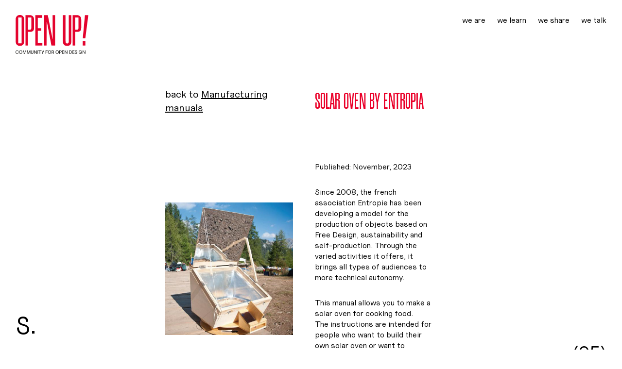

--- FILE ---
content_type: text/html; charset=UTF-8
request_url: https://openup.design/we-learn/solar-oven-by-entropia/
body_size: 17167
content:
<!doctype html>
<html lang="en-GB" class="loading header--fixed r-nowc r-kirki">
<head>
	<meta charset="UTF-8">
	<meta name="viewport" content="width=device-width, initial-scale=1">
	
	<link rel="dns-prefetch" href="//cdn.hu-manity.co" />
		<!-- Cookie Compliance -->
		<script type="text/javascript">var huOptions = {"appID":"openuplocal-3717765","currentLanguage":"en","blocking":false,"globalCookie":false,"isAdmin":false,"privacyConsent":true,"forms":[]};</script>
		<script type="text/javascript" src="https://cdn.hu-manity.co/hu-banner.min.js"></script><title>Solar Oven by Entropia &#8211; Open Up!</title>
<meta name='robots' content='max-image-preview:large' />
<link rel="alternate" type="application/rss+xml" title="Open Up! &raquo; Feed" href="https://openup.design/feed/" />
<link rel="alternate" type="application/rss+xml" title="Open Up! &raquo; Comments Feed" href="https://openup.design/comments/feed/" />
<link rel="alternate" type="application/rss+xml" title="Open Up! &raquo; Solar Oven by Entropia Comments Feed" href="https://openup.design/we-learn/solar-oven-by-entropia/feed/" />
<link rel="alternate" title="oEmbed (JSON)" type="application/json+oembed" href="https://openup.design/wp-json/oembed/1.0/embed?url=https%3A%2F%2Fopenup.design%2Fwe-learn%2Fsolar-oven-by-entropia%2F" />
<link rel="alternate" title="oEmbed (XML)" type="text/xml+oembed" href="https://openup.design/wp-json/oembed/1.0/embed?url=https%3A%2F%2Fopenup.design%2Fwe-learn%2Fsolar-oven-by-entropia%2F&#038;format=xml" />
<style id='wp-img-auto-sizes-contain-inline-css' type='text/css'>
img:is([sizes=auto i],[sizes^="auto," i]){contain-intrinsic-size:3000px 1500px}
/*# sourceURL=wp-img-auto-sizes-contain-inline-css */
</style>
<style id='wp-emoji-styles-inline-css' type='text/css'>

	img.wp-smiley, img.emoji {
		display: inline !important;
		border: none !important;
		box-shadow: none !important;
		height: 1em !important;
		width: 1em !important;
		margin: 0 0.07em !important;
		vertical-align: -0.1em !important;
		background: none !important;
		padding: 0 !important;
	}
/*# sourceURL=wp-emoji-styles-inline-css */
</style>
<style id='wp-block-library-inline-css' type='text/css'>
:root{--wp-block-synced-color:#7a00df;--wp-block-synced-color--rgb:122,0,223;--wp-bound-block-color:var(--wp-block-synced-color);--wp-editor-canvas-background:#ddd;--wp-admin-theme-color:#007cba;--wp-admin-theme-color--rgb:0,124,186;--wp-admin-theme-color-darker-10:#006ba1;--wp-admin-theme-color-darker-10--rgb:0,107,160.5;--wp-admin-theme-color-darker-20:#005a87;--wp-admin-theme-color-darker-20--rgb:0,90,135;--wp-admin-border-width-focus:2px}@media (min-resolution:192dpi){:root{--wp-admin-border-width-focus:1.5px}}.wp-element-button{cursor:pointer}:root .has-very-light-gray-background-color{background-color:#eee}:root .has-very-dark-gray-background-color{background-color:#313131}:root .has-very-light-gray-color{color:#eee}:root .has-very-dark-gray-color{color:#313131}:root .has-vivid-green-cyan-to-vivid-cyan-blue-gradient-background{background:linear-gradient(135deg,#00d084,#0693e3)}:root .has-purple-crush-gradient-background{background:linear-gradient(135deg,#34e2e4,#4721fb 50%,#ab1dfe)}:root .has-hazy-dawn-gradient-background{background:linear-gradient(135deg,#faaca8,#dad0ec)}:root .has-subdued-olive-gradient-background{background:linear-gradient(135deg,#fafae1,#67a671)}:root .has-atomic-cream-gradient-background{background:linear-gradient(135deg,#fdd79a,#004a59)}:root .has-nightshade-gradient-background{background:linear-gradient(135deg,#330968,#31cdcf)}:root .has-midnight-gradient-background{background:linear-gradient(135deg,#020381,#2874fc)}:root{--wp--preset--font-size--normal:16px;--wp--preset--font-size--huge:42px}.has-regular-font-size{font-size:1em}.has-larger-font-size{font-size:2.625em}.has-normal-font-size{font-size:var(--wp--preset--font-size--normal)}.has-huge-font-size{font-size:var(--wp--preset--font-size--huge)}.has-text-align-center{text-align:center}.has-text-align-left{text-align:left}.has-text-align-right{text-align:right}.has-fit-text{white-space:nowrap!important}#end-resizable-editor-section{display:none}.aligncenter{clear:both}.items-justified-left{justify-content:flex-start}.items-justified-center{justify-content:center}.items-justified-right{justify-content:flex-end}.items-justified-space-between{justify-content:space-between}.screen-reader-text{border:0;clip-path:inset(50%);height:1px;margin:-1px;overflow:hidden;padding:0;position:absolute;width:1px;word-wrap:normal!important}.screen-reader-text:focus{background-color:#ddd;clip-path:none;color:#444;display:block;font-size:1em;height:auto;left:5px;line-height:normal;padding:15px 23px 14px;text-decoration:none;top:5px;width:auto;z-index:100000}html :where(.has-border-color){border-style:solid}html :where([style*=border-top-color]){border-top-style:solid}html :where([style*=border-right-color]){border-right-style:solid}html :where([style*=border-bottom-color]){border-bottom-style:solid}html :where([style*=border-left-color]){border-left-style:solid}html :where([style*=border-width]){border-style:solid}html :where([style*=border-top-width]){border-top-style:solid}html :where([style*=border-right-width]){border-right-style:solid}html :where([style*=border-bottom-width]){border-bottom-style:solid}html :where([style*=border-left-width]){border-left-style:solid}html :where(img[class*=wp-image-]){height:auto;max-width:100%}:where(figure){margin:0 0 1em}html :where(.is-position-sticky){--wp-admin--admin-bar--position-offset:var(--wp-admin--admin-bar--height,0px)}@media screen and (max-width:600px){html :where(.is-position-sticky){--wp-admin--admin-bar--position-offset:0px}}

/*# sourceURL=wp-block-library-inline-css */
</style><style id='wp-block-button-inline-css' type='text/css'>
.wp-block-button__link{align-content:center;box-sizing:border-box;cursor:pointer;display:inline-block;height:100%;text-align:center;word-break:break-word}.wp-block-button__link.aligncenter{text-align:center}.wp-block-button__link.alignright{text-align:right}:where(.wp-block-button__link){border-radius:9999px;box-shadow:none;padding:calc(.667em + 2px) calc(1.333em + 2px);text-decoration:none}.wp-block-button[style*=text-decoration] .wp-block-button__link{text-decoration:inherit}.wp-block-buttons>.wp-block-button.has-custom-width{max-width:none}.wp-block-buttons>.wp-block-button.has-custom-width .wp-block-button__link{width:100%}.wp-block-buttons>.wp-block-button.has-custom-font-size .wp-block-button__link{font-size:inherit}.wp-block-buttons>.wp-block-button.wp-block-button__width-25{width:calc(25% - var(--wp--style--block-gap, .5em)*.75)}.wp-block-buttons>.wp-block-button.wp-block-button__width-50{width:calc(50% - var(--wp--style--block-gap, .5em)*.5)}.wp-block-buttons>.wp-block-button.wp-block-button__width-75{width:calc(75% - var(--wp--style--block-gap, .5em)*.25)}.wp-block-buttons>.wp-block-button.wp-block-button__width-100{flex-basis:100%;width:100%}.wp-block-buttons.is-vertical>.wp-block-button.wp-block-button__width-25{width:25%}.wp-block-buttons.is-vertical>.wp-block-button.wp-block-button__width-50{width:50%}.wp-block-buttons.is-vertical>.wp-block-button.wp-block-button__width-75{width:75%}.wp-block-button.is-style-squared,.wp-block-button__link.wp-block-button.is-style-squared{border-radius:0}.wp-block-button.no-border-radius,.wp-block-button__link.no-border-radius{border-radius:0!important}:root :where(.wp-block-button .wp-block-button__link.is-style-outline),:root :where(.wp-block-button.is-style-outline>.wp-block-button__link){border:2px solid;padding:.667em 1.333em}:root :where(.wp-block-button .wp-block-button__link.is-style-outline:not(.has-text-color)),:root :where(.wp-block-button.is-style-outline>.wp-block-button__link:not(.has-text-color)){color:currentColor}:root :where(.wp-block-button .wp-block-button__link.is-style-outline:not(.has-background)),:root :where(.wp-block-button.is-style-outline>.wp-block-button__link:not(.has-background)){background-color:initial;background-image:none}
/*# sourceURL=https://openup.design/wp-includes/blocks/button/style.min.css */
</style>
<style id='wp-block-file-inline-css' type='text/css'>
.wp-block-file{box-sizing:border-box}.wp-block-file:not(.wp-element-button){font-size:.8em}.wp-block-file.aligncenter{text-align:center}.wp-block-file.alignright{text-align:right}.wp-block-file *+.wp-block-file__button{margin-left:.75em}:where(.wp-block-file){margin-bottom:1.5em}.wp-block-file__embed{margin-bottom:1em}:where(.wp-block-file__button){border-radius:2em;display:inline-block;padding:.5em 1em}:where(.wp-block-file__button):where(a):active,:where(.wp-block-file__button):where(a):focus,:where(.wp-block-file__button):where(a):hover,:where(.wp-block-file__button):where(a):visited{box-shadow:none;color:#fff;opacity:.85;text-decoration:none}
/*# sourceURL=https://openup.design/wp-includes/blocks/file/style.min.css */
</style>
<style id='wp-block-image-inline-css' type='text/css'>
.wp-block-image>a,.wp-block-image>figure>a{display:inline-block}.wp-block-image img{box-sizing:border-box;height:auto;max-width:100%;vertical-align:bottom}@media not (prefers-reduced-motion){.wp-block-image img.hide{visibility:hidden}.wp-block-image img.show{animation:show-content-image .4s}}.wp-block-image[style*=border-radius] img,.wp-block-image[style*=border-radius]>a{border-radius:inherit}.wp-block-image.has-custom-border img{box-sizing:border-box}.wp-block-image.aligncenter{text-align:center}.wp-block-image.alignfull>a,.wp-block-image.alignwide>a{width:100%}.wp-block-image.alignfull img,.wp-block-image.alignwide img{height:auto;width:100%}.wp-block-image .aligncenter,.wp-block-image .alignleft,.wp-block-image .alignright,.wp-block-image.aligncenter,.wp-block-image.alignleft,.wp-block-image.alignright{display:table}.wp-block-image .aligncenter>figcaption,.wp-block-image .alignleft>figcaption,.wp-block-image .alignright>figcaption,.wp-block-image.aligncenter>figcaption,.wp-block-image.alignleft>figcaption,.wp-block-image.alignright>figcaption{caption-side:bottom;display:table-caption}.wp-block-image .alignleft{float:left;margin:.5em 1em .5em 0}.wp-block-image .alignright{float:right;margin:.5em 0 .5em 1em}.wp-block-image .aligncenter{margin-left:auto;margin-right:auto}.wp-block-image :where(figcaption){margin-bottom:1em;margin-top:.5em}.wp-block-image.is-style-circle-mask img{border-radius:9999px}@supports ((-webkit-mask-image:none) or (mask-image:none)) or (-webkit-mask-image:none){.wp-block-image.is-style-circle-mask img{border-radius:0;-webkit-mask-image:url('data:image/svg+xml;utf8,<svg viewBox="0 0 100 100" xmlns="http://www.w3.org/2000/svg"><circle cx="50" cy="50" r="50"/></svg>');mask-image:url('data:image/svg+xml;utf8,<svg viewBox="0 0 100 100" xmlns="http://www.w3.org/2000/svg"><circle cx="50" cy="50" r="50"/></svg>');mask-mode:alpha;-webkit-mask-position:center;mask-position:center;-webkit-mask-repeat:no-repeat;mask-repeat:no-repeat;-webkit-mask-size:contain;mask-size:contain}}:root :where(.wp-block-image.is-style-rounded img,.wp-block-image .is-style-rounded img){border-radius:9999px}.wp-block-image figure{margin:0}.wp-lightbox-container{display:flex;flex-direction:column;position:relative}.wp-lightbox-container img{cursor:zoom-in}.wp-lightbox-container img:hover+button{opacity:1}.wp-lightbox-container button{align-items:center;backdrop-filter:blur(16px) saturate(180%);background-color:#5a5a5a40;border:none;border-radius:4px;cursor:zoom-in;display:flex;height:20px;justify-content:center;opacity:0;padding:0;position:absolute;right:16px;text-align:center;top:16px;width:20px;z-index:100}@media not (prefers-reduced-motion){.wp-lightbox-container button{transition:opacity .2s ease}}.wp-lightbox-container button:focus-visible{outline:3px auto #5a5a5a40;outline:3px auto -webkit-focus-ring-color;outline-offset:3px}.wp-lightbox-container button:hover{cursor:pointer;opacity:1}.wp-lightbox-container button:focus{opacity:1}.wp-lightbox-container button:focus,.wp-lightbox-container button:hover,.wp-lightbox-container button:not(:hover):not(:active):not(.has-background){background-color:#5a5a5a40;border:none}.wp-lightbox-overlay{box-sizing:border-box;cursor:zoom-out;height:100vh;left:0;overflow:hidden;position:fixed;top:0;visibility:hidden;width:100%;z-index:100000}.wp-lightbox-overlay .close-button{align-items:center;cursor:pointer;display:flex;justify-content:center;min-height:40px;min-width:40px;padding:0;position:absolute;right:calc(env(safe-area-inset-right) + 16px);top:calc(env(safe-area-inset-top) + 16px);z-index:5000000}.wp-lightbox-overlay .close-button:focus,.wp-lightbox-overlay .close-button:hover,.wp-lightbox-overlay .close-button:not(:hover):not(:active):not(.has-background){background:none;border:none}.wp-lightbox-overlay .lightbox-image-container{height:var(--wp--lightbox-container-height);left:50%;overflow:hidden;position:absolute;top:50%;transform:translate(-50%,-50%);transform-origin:top left;width:var(--wp--lightbox-container-width);z-index:9999999999}.wp-lightbox-overlay .wp-block-image{align-items:center;box-sizing:border-box;display:flex;height:100%;justify-content:center;margin:0;position:relative;transform-origin:0 0;width:100%;z-index:3000000}.wp-lightbox-overlay .wp-block-image img{height:var(--wp--lightbox-image-height);min-height:var(--wp--lightbox-image-height);min-width:var(--wp--lightbox-image-width);width:var(--wp--lightbox-image-width)}.wp-lightbox-overlay .wp-block-image figcaption{display:none}.wp-lightbox-overlay button{background:none;border:none}.wp-lightbox-overlay .scrim{background-color:#fff;height:100%;opacity:.9;position:absolute;width:100%;z-index:2000000}.wp-lightbox-overlay.active{visibility:visible}@media not (prefers-reduced-motion){.wp-lightbox-overlay.active{animation:turn-on-visibility .25s both}.wp-lightbox-overlay.active img{animation:turn-on-visibility .35s both}.wp-lightbox-overlay.show-closing-animation:not(.active){animation:turn-off-visibility .35s both}.wp-lightbox-overlay.show-closing-animation:not(.active) img{animation:turn-off-visibility .25s both}.wp-lightbox-overlay.zoom.active{animation:none;opacity:1;visibility:visible}.wp-lightbox-overlay.zoom.active .lightbox-image-container{animation:lightbox-zoom-in .4s}.wp-lightbox-overlay.zoom.active .lightbox-image-container img{animation:none}.wp-lightbox-overlay.zoom.active .scrim{animation:turn-on-visibility .4s forwards}.wp-lightbox-overlay.zoom.show-closing-animation:not(.active){animation:none}.wp-lightbox-overlay.zoom.show-closing-animation:not(.active) .lightbox-image-container{animation:lightbox-zoom-out .4s}.wp-lightbox-overlay.zoom.show-closing-animation:not(.active) .lightbox-image-container img{animation:none}.wp-lightbox-overlay.zoom.show-closing-animation:not(.active) .scrim{animation:turn-off-visibility .4s forwards}}@keyframes show-content-image{0%{visibility:hidden}99%{visibility:hidden}to{visibility:visible}}@keyframes turn-on-visibility{0%{opacity:0}to{opacity:1}}@keyframes turn-off-visibility{0%{opacity:1;visibility:visible}99%{opacity:0;visibility:visible}to{opacity:0;visibility:hidden}}@keyframes lightbox-zoom-in{0%{transform:translate(calc((-100vw + var(--wp--lightbox-scrollbar-width))/2 + var(--wp--lightbox-initial-left-position)),calc(-50vh + var(--wp--lightbox-initial-top-position))) scale(var(--wp--lightbox-scale))}to{transform:translate(-50%,-50%) scale(1)}}@keyframes lightbox-zoom-out{0%{transform:translate(-50%,-50%) scale(1);visibility:visible}99%{visibility:visible}to{transform:translate(calc((-100vw + var(--wp--lightbox-scrollbar-width))/2 + var(--wp--lightbox-initial-left-position)),calc(-50vh + var(--wp--lightbox-initial-top-position))) scale(var(--wp--lightbox-scale));visibility:hidden}}
/*# sourceURL=https://openup.design/wp-includes/blocks/image/style.min.css */
</style>
<style id='wp-block-buttons-inline-css' type='text/css'>
.wp-block-buttons{box-sizing:border-box}.wp-block-buttons.is-vertical{flex-direction:column}.wp-block-buttons.is-vertical>.wp-block-button:last-child{margin-bottom:0}.wp-block-buttons>.wp-block-button{display:inline-block;margin:0}.wp-block-buttons.is-content-justification-left{justify-content:flex-start}.wp-block-buttons.is-content-justification-left.is-vertical{align-items:flex-start}.wp-block-buttons.is-content-justification-center{justify-content:center}.wp-block-buttons.is-content-justification-center.is-vertical{align-items:center}.wp-block-buttons.is-content-justification-right{justify-content:flex-end}.wp-block-buttons.is-content-justification-right.is-vertical{align-items:flex-end}.wp-block-buttons.is-content-justification-space-between{justify-content:space-between}.wp-block-buttons.aligncenter{text-align:center}.wp-block-buttons:not(.is-content-justification-space-between,.is-content-justification-right,.is-content-justification-left,.is-content-justification-center) .wp-block-button.aligncenter{margin-left:auto;margin-right:auto;width:100%}.wp-block-buttons[style*=text-decoration] .wp-block-button,.wp-block-buttons[style*=text-decoration] .wp-block-button__link{text-decoration:inherit}.wp-block-buttons.has-custom-font-size .wp-block-button__link{font-size:inherit}.wp-block-buttons .wp-block-button__link{width:100%}.wp-block-button.aligncenter{text-align:center}
/*# sourceURL=https://openup.design/wp-includes/blocks/buttons/style.min.css */
</style>
<style id='wp-block-site-tagline-inline-css' type='text/css'>
.wp-block-site-tagline{box-sizing:border-box}
/*# sourceURL=https://openup.design/wp-includes/blocks/site-tagline/style.min.css */
</style>
<style id='wp-block-site-title-inline-css' type='text/css'>
.wp-block-site-title{box-sizing:border-box}.wp-block-site-title :where(a){color:inherit;font-family:inherit;font-size:inherit;font-style:inherit;font-weight:inherit;letter-spacing:inherit;line-height:inherit;text-decoration:inherit}
/*# sourceURL=https://openup.design/wp-includes/blocks/site-title/style.min.css */
</style>
<style id='wp-block-columns-inline-css' type='text/css'>
.wp-block-columns{box-sizing:border-box;display:flex;flex-wrap:wrap!important}@media (min-width:782px){.wp-block-columns{flex-wrap:nowrap!important}}.wp-block-columns{align-items:normal!important}.wp-block-columns.are-vertically-aligned-top{align-items:flex-start}.wp-block-columns.are-vertically-aligned-center{align-items:center}.wp-block-columns.are-vertically-aligned-bottom{align-items:flex-end}@media (max-width:781px){.wp-block-columns:not(.is-not-stacked-on-mobile)>.wp-block-column{flex-basis:100%!important}}@media (min-width:782px){.wp-block-columns:not(.is-not-stacked-on-mobile)>.wp-block-column{flex-basis:0;flex-grow:1}.wp-block-columns:not(.is-not-stacked-on-mobile)>.wp-block-column[style*=flex-basis]{flex-grow:0}}.wp-block-columns.is-not-stacked-on-mobile{flex-wrap:nowrap!important}.wp-block-columns.is-not-stacked-on-mobile>.wp-block-column{flex-basis:0;flex-grow:1}.wp-block-columns.is-not-stacked-on-mobile>.wp-block-column[style*=flex-basis]{flex-grow:0}:where(.wp-block-columns){margin-bottom:1.75em}:where(.wp-block-columns.has-background){padding:1.25em 2.375em}.wp-block-column{flex-grow:1;min-width:0;overflow-wrap:break-word;word-break:break-word}.wp-block-column.is-vertically-aligned-top{align-self:flex-start}.wp-block-column.is-vertically-aligned-center{align-self:center}.wp-block-column.is-vertically-aligned-bottom{align-self:flex-end}.wp-block-column.is-vertically-aligned-stretch{align-self:stretch}.wp-block-column.is-vertically-aligned-bottom,.wp-block-column.is-vertically-aligned-center,.wp-block-column.is-vertically-aligned-top{width:100%}
/*# sourceURL=https://openup.design/wp-includes/blocks/columns/style.min.css */
</style>
<style id='wp-block-group-inline-css' type='text/css'>
.wp-block-group{box-sizing:border-box}:where(.wp-block-group.wp-block-group-is-layout-constrained){position:relative}
/*# sourceURL=https://openup.design/wp-includes/blocks/group/style.min.css */
</style>
<style id='wp-block-paragraph-inline-css' type='text/css'>
.is-small-text{font-size:.875em}.is-regular-text{font-size:1em}.is-large-text{font-size:2.25em}.is-larger-text{font-size:3em}.has-drop-cap:not(:focus):first-letter{float:left;font-size:8.4em;font-style:normal;font-weight:100;line-height:.68;margin:.05em .1em 0 0;text-transform:uppercase}body.rtl .has-drop-cap:not(:focus):first-letter{float:none;margin-left:.1em}p.has-drop-cap.has-background{overflow:hidden}:root :where(p.has-background){padding:1.25em 2.375em}:where(p.has-text-color:not(.has-link-color)) a{color:inherit}p.has-text-align-left[style*="writing-mode:vertical-lr"],p.has-text-align-right[style*="writing-mode:vertical-rl"]{rotate:180deg}
/*# sourceURL=https://openup.design/wp-includes/blocks/paragraph/style.min.css */
</style>
<link rel='stylesheet' id='wc-blocks-style-css' href='https://openup.design/wp-content/plugins/woocommerce/assets/client/blocks/wc-blocks.css?ver=wc-10.4.3' type='text/css' media='all' />
<style id='global-styles-inline-css' type='text/css'>
:root{--wp--preset--aspect-ratio--square: 1;--wp--preset--aspect-ratio--4-3: 4/3;--wp--preset--aspect-ratio--3-4: 3/4;--wp--preset--aspect-ratio--3-2: 3/2;--wp--preset--aspect-ratio--2-3: 2/3;--wp--preset--aspect-ratio--16-9: 16/9;--wp--preset--aspect-ratio--9-16: 9/16;--wp--preset--color--black: #000000;--wp--preset--color--cyan-bluish-gray: #abb8c3;--wp--preset--color--white: #FFFFFF;--wp--preset--color--pale-pink: #f78da7;--wp--preset--color--vivid-red: #cf2e2e;--wp--preset--color--luminous-vivid-orange: #ff6900;--wp--preset--color--luminous-vivid-amber: #fcb900;--wp--preset--color--light-green-cyan: #7bdcb5;--wp--preset--color--vivid-green-cyan: #00d084;--wp--preset--color--pale-cyan-blue: #8ed1fc;--wp--preset--color--vivid-cyan-blue: #0693e3;--wp--preset--color--vivid-purple: #9b51e0;--wp--preset--color--black-out: #222222;--wp--preset--color--red: #de5137;--wp--preset--color--green: #585954;--wp--preset--color--orange: #ea9e23;--wp--preset--color--yellow: #ffd100;--wp--preset--color--gray: #646464;--wp--preset--color--light: #e4e0dd;--wp--preset--gradient--vivid-cyan-blue-to-vivid-purple: linear-gradient(135deg,rgb(6,147,227) 0%,rgb(155,81,224) 100%);--wp--preset--gradient--light-green-cyan-to-vivid-green-cyan: linear-gradient(135deg,rgb(122,220,180) 0%,rgb(0,208,130) 100%);--wp--preset--gradient--luminous-vivid-amber-to-luminous-vivid-orange: linear-gradient(135deg,rgb(252,185,0) 0%,rgb(255,105,0) 100%);--wp--preset--gradient--luminous-vivid-orange-to-vivid-red: linear-gradient(135deg,rgb(255,105,0) 0%,rgb(207,46,46) 100%);--wp--preset--gradient--very-light-gray-to-cyan-bluish-gray: linear-gradient(135deg,rgb(238,238,238) 0%,rgb(169,184,195) 100%);--wp--preset--gradient--cool-to-warm-spectrum: linear-gradient(135deg,rgb(74,234,220) 0%,rgb(151,120,209) 20%,rgb(207,42,186) 40%,rgb(238,44,130) 60%,rgb(251,105,98) 80%,rgb(254,248,76) 100%);--wp--preset--gradient--blush-light-purple: linear-gradient(135deg,rgb(255,206,236) 0%,rgb(152,150,240) 100%);--wp--preset--gradient--blush-bordeaux: linear-gradient(135deg,rgb(254,205,165) 0%,rgb(254,45,45) 50%,rgb(107,0,62) 100%);--wp--preset--gradient--luminous-dusk: linear-gradient(135deg,rgb(255,203,112) 0%,rgb(199,81,192) 50%,rgb(65,88,208) 100%);--wp--preset--gradient--pale-ocean: linear-gradient(135deg,rgb(255,245,203) 0%,rgb(182,227,212) 50%,rgb(51,167,181) 100%);--wp--preset--gradient--electric-grass: linear-gradient(135deg,rgb(202,248,128) 0%,rgb(113,206,126) 100%);--wp--preset--gradient--midnight: linear-gradient(135deg,rgb(2,3,129) 0%,rgb(40,116,252) 100%);--wp--preset--font-size--small: 13px;--wp--preset--font-size--medium: 24px;--wp--preset--font-size--large: 48px;--wp--preset--font-size--x-large: 42px;--wp--preset--font-size--normal: 16px;--wp--preset--font-size--huge: 100px;--wp--preset--font-size--gigantic: 192px;--wp--preset--spacing--20: 0.44rem;--wp--preset--spacing--30: 0.67rem;--wp--preset--spacing--40: 1rem;--wp--preset--spacing--50: 1.5rem;--wp--preset--spacing--60: 2.25rem;--wp--preset--spacing--70: 3.38rem;--wp--preset--spacing--80: 5.06rem;--wp--preset--shadow--natural: 6px 6px 9px rgba(0, 0, 0, 0.2);--wp--preset--shadow--deep: 12px 12px 50px rgba(0, 0, 0, 0.4);--wp--preset--shadow--sharp: 6px 6px 0px rgba(0, 0, 0, 0.2);--wp--preset--shadow--outlined: 6px 6px 0px -3px rgb(255, 255, 255), 6px 6px rgb(0, 0, 0);--wp--preset--shadow--crisp: 6px 6px 0px rgb(0, 0, 0);}:where(.is-layout-flex){gap: 0.5em;}:where(.is-layout-grid){gap: 0.5em;}body .is-layout-flex{display: flex;}.is-layout-flex{flex-wrap: wrap;align-items: center;}.is-layout-flex > :is(*, div){margin: 0;}body .is-layout-grid{display: grid;}.is-layout-grid > :is(*, div){margin: 0;}:where(.wp-block-columns.is-layout-flex){gap: 2em;}:where(.wp-block-columns.is-layout-grid){gap: 2em;}:where(.wp-block-post-template.is-layout-flex){gap: 1.25em;}:where(.wp-block-post-template.is-layout-grid){gap: 1.25em;}.has-black-color{color: var(--wp--preset--color--black) !important;}.has-cyan-bluish-gray-color{color: var(--wp--preset--color--cyan-bluish-gray) !important;}.has-white-color{color: var(--wp--preset--color--white) !important;}.has-pale-pink-color{color: var(--wp--preset--color--pale-pink) !important;}.has-vivid-red-color{color: var(--wp--preset--color--vivid-red) !important;}.has-luminous-vivid-orange-color{color: var(--wp--preset--color--luminous-vivid-orange) !important;}.has-luminous-vivid-amber-color{color: var(--wp--preset--color--luminous-vivid-amber) !important;}.has-light-green-cyan-color{color: var(--wp--preset--color--light-green-cyan) !important;}.has-vivid-green-cyan-color{color: var(--wp--preset--color--vivid-green-cyan) !important;}.has-pale-cyan-blue-color{color: var(--wp--preset--color--pale-cyan-blue) !important;}.has-vivid-cyan-blue-color{color: var(--wp--preset--color--vivid-cyan-blue) !important;}.has-vivid-purple-color{color: var(--wp--preset--color--vivid-purple) !important;}.has-black-background-color{background-color: var(--wp--preset--color--black) !important;}.has-cyan-bluish-gray-background-color{background-color: var(--wp--preset--color--cyan-bluish-gray) !important;}.has-white-background-color{background-color: var(--wp--preset--color--white) !important;}.has-pale-pink-background-color{background-color: var(--wp--preset--color--pale-pink) !important;}.has-vivid-red-background-color{background-color: var(--wp--preset--color--vivid-red) !important;}.has-luminous-vivid-orange-background-color{background-color: var(--wp--preset--color--luminous-vivid-orange) !important;}.has-luminous-vivid-amber-background-color{background-color: var(--wp--preset--color--luminous-vivid-amber) !important;}.has-light-green-cyan-background-color{background-color: var(--wp--preset--color--light-green-cyan) !important;}.has-vivid-green-cyan-background-color{background-color: var(--wp--preset--color--vivid-green-cyan) !important;}.has-pale-cyan-blue-background-color{background-color: var(--wp--preset--color--pale-cyan-blue) !important;}.has-vivid-cyan-blue-background-color{background-color: var(--wp--preset--color--vivid-cyan-blue) !important;}.has-vivid-purple-background-color{background-color: var(--wp--preset--color--vivid-purple) !important;}.has-black-border-color{border-color: var(--wp--preset--color--black) !important;}.has-cyan-bluish-gray-border-color{border-color: var(--wp--preset--color--cyan-bluish-gray) !important;}.has-white-border-color{border-color: var(--wp--preset--color--white) !important;}.has-pale-pink-border-color{border-color: var(--wp--preset--color--pale-pink) !important;}.has-vivid-red-border-color{border-color: var(--wp--preset--color--vivid-red) !important;}.has-luminous-vivid-orange-border-color{border-color: var(--wp--preset--color--luminous-vivid-orange) !important;}.has-luminous-vivid-amber-border-color{border-color: var(--wp--preset--color--luminous-vivid-amber) !important;}.has-light-green-cyan-border-color{border-color: var(--wp--preset--color--light-green-cyan) !important;}.has-vivid-green-cyan-border-color{border-color: var(--wp--preset--color--vivid-green-cyan) !important;}.has-pale-cyan-blue-border-color{border-color: var(--wp--preset--color--pale-cyan-blue) !important;}.has-vivid-cyan-blue-border-color{border-color: var(--wp--preset--color--vivid-cyan-blue) !important;}.has-vivid-purple-border-color{border-color: var(--wp--preset--color--vivid-purple) !important;}.has-vivid-cyan-blue-to-vivid-purple-gradient-background{background: var(--wp--preset--gradient--vivid-cyan-blue-to-vivid-purple) !important;}.has-light-green-cyan-to-vivid-green-cyan-gradient-background{background: var(--wp--preset--gradient--light-green-cyan-to-vivid-green-cyan) !important;}.has-luminous-vivid-amber-to-luminous-vivid-orange-gradient-background{background: var(--wp--preset--gradient--luminous-vivid-amber-to-luminous-vivid-orange) !important;}.has-luminous-vivid-orange-to-vivid-red-gradient-background{background: var(--wp--preset--gradient--luminous-vivid-orange-to-vivid-red) !important;}.has-very-light-gray-to-cyan-bluish-gray-gradient-background{background: var(--wp--preset--gradient--very-light-gray-to-cyan-bluish-gray) !important;}.has-cool-to-warm-spectrum-gradient-background{background: var(--wp--preset--gradient--cool-to-warm-spectrum) !important;}.has-blush-light-purple-gradient-background{background: var(--wp--preset--gradient--blush-light-purple) !important;}.has-blush-bordeaux-gradient-background{background: var(--wp--preset--gradient--blush-bordeaux) !important;}.has-luminous-dusk-gradient-background{background: var(--wp--preset--gradient--luminous-dusk) !important;}.has-pale-ocean-gradient-background{background: var(--wp--preset--gradient--pale-ocean) !important;}.has-electric-grass-gradient-background{background: var(--wp--preset--gradient--electric-grass) !important;}.has-midnight-gradient-background{background: var(--wp--preset--gradient--midnight) !important;}.has-small-font-size{font-size: var(--wp--preset--font-size--small) !important;}.has-medium-font-size{font-size: var(--wp--preset--font-size--medium) !important;}.has-large-font-size{font-size: var(--wp--preset--font-size--large) !important;}.has-x-large-font-size{font-size: var(--wp--preset--font-size--x-large) !important;}
:where(.wp-block-columns.is-layout-flex){gap: 2em;}:where(.wp-block-columns.is-layout-grid){gap: 2em;}
/*# sourceURL=global-styles-inline-css */
</style>
<style id='block-style-variation-styles-inline-css' type='text/css'>
:root :where(.wp-block-button.is-style-outline--1 .wp-block-button__link){background: transparent none;border-color: currentColor;border-width: 2px;border-style: solid;color: currentColor;padding-top: 0.667em;padding-right: 1.33em;padding-bottom: 0.667em;padding-left: 1.33em;}
/*# sourceURL=block-style-variation-styles-inline-css */
</style>
<style id='core-block-supports-inline-css' type='text/css'>
.wp-elements-34a93cc0e9dd16c9c92336b711fab2be a:where(:not(.wp-element-button)){color:var(--wp--preset--color--white);}.wp-elements-feffe64a423a4579c112f4dd681639cf a:where(:not(.wp-element-button)){color:var(--wp--preset--color--white);}
/*# sourceURL=core-block-supports-inline-css */
</style>

<style id='classic-theme-styles-inline-css' type='text/css'>
/*! This file is auto-generated */
.wp-block-button__link{color:#fff;background-color:#32373c;border-radius:9999px;box-shadow:none;text-decoration:none;padding:calc(.667em + 2px) calc(1.333em + 2px);font-size:1.125em}.wp-block-file__button{background:#32373c;color:#fff;text-decoration:none}
/*# sourceURL=/wp-includes/css/classic-themes.min.css */
</style>
<link rel='stylesheet' id='dashicons-css' href='https://openup.design/wp-includes/css/dashicons.min.css?ver=3ddb12c6f093f0524d421e05917b0bec' type='text/css' media='all' />
<link rel='stylesheet' id='dnd-upload-cf7-css' href='https://openup.design/wp-content/plugins/drag-and-drop-multiple-file-upload-contact-form-7/assets/css/dnd-upload-cf7.css?ver=1.3.9.3' type='text/css' media='all' />
<link rel='stylesheet' id='contact-form-7-css' href='https://openup.design/wp-content/plugins/contact-form-7/includes/css/styles.css?ver=6.1.4' type='text/css' media='all' />
<link rel='stylesheet' id='somdn-style-css' href='https://openup.design/wp-content/plugins/download-now-for-woocommerce/assets/css/somdn-style.css?ver=3ddb12c6f093f0524d421e05917b0bec' type='text/css' media='all' />
<style id='woocommerce-inline-inline-css' type='text/css'>
.woocommerce form .form-row .required { visibility: visible; }
/*# sourceURL=woocommerce-inline-inline-css */
</style>
<link rel='stylesheet' id='uagb-block-positioning-css-css' href='https://openup.design/wp-content/plugins/ultimate-addons-for-gutenberg/assets/css/spectra-block-positioning.min.css?ver=2.19.18' type='text/css' media='all' />
<link rel='stylesheet' id='uag-style-2110-css' href='https://openup.design/wp-content/uploads/uag-plugin/assets/2000/uag-css-2110.css?ver=1768963271' type='text/css' media='all' />
<link rel='stylesheet' id='otentic-style-css' href='https://openup.design/wp-content/themes/otentic/style.css?ver=1.0.5' type='text/css' media='all' />
<link rel='stylesheet' id='otentic-stylesheet-css' href='https://openup.design/wp-content/themes/otentic/assets/css/theme.min.css?ver=1.0.5' type='text/css' media='all' />
<link rel='stylesheet' id='otentic-wc-stylesheet-css' href='https://openup.design/wp-content/themes/otentic/assets/css/wc.min.css?ver=1.0.5' type='text/css' media='all' />
<style id='otentic-wc-stylesheet-inline-css' type='text/css'>
@font-face {
                font-family: "WooCommerce";
                src: url("https://openup.design/wp-content/plugins/woocommerce/assets/fonts/WooCommerce.eot");
                src: url("https://openup.design/wp-content/plugins/woocommerce/assets/fonts/WooCommerce.eot?#iefix") format("embedded-opentype"),
                        url("https://openup.design/wp-content/plugins/woocommerce/assets/fonts/WooCommerce.woff") format("woff"),
                        url("https://openup.design/wp-content/plugins/woocommerce/assets/fonts/WooCommerce.ttf") format("truetype"),
                        url("https://openup.design/wp-content/plugins/woocommerce/assets/fonts/WooCommerce.svg#WooCommerce") format("svg");
                font-weight: normal;
                font-style: normal;
        }
        @font-face {
                font-family: "star";
                src: url("https://openup.design/wp-content/plugins/woocommerce/assets/fonts/star.eot");
                src: url("https://openup.design/wp-content/plugins/woocommerce/assets/fonts/star.eot?#iefix") format("embedded-opentype"),
                        url("https://openup.design/wp-content/plugins/woocommerce/assets/fonts/star.woff") format("woff"),
                        url("https://openup.design/wp-content/plugins/woocommerce/assets/fonts/star.ttf") format("truetype"),
                        url("https://openup.design/wp-content/plugins/woocommerce/assets/fonts/star.svg#star") format("svg");
                font-weight: normal;
                font-style: normal;
        }
        
/*# sourceURL=otentic-wc-stylesheet-inline-css */
</style>
<link rel='stylesheet' id='select2-css' href='https://openup.design/wp-content/plugins/woocommerce/assets/css/select2.css?ver=10.4.3' type='text/css' media='all' />
<link rel='stylesheet' id='otentic-child-style-css' href='https://openup.design/wp-content/themes/openup/style.css?ver=1.0.0' type='text/css' media='all' />
<script type="text/javascript" id="jquery-core-js-extra">
/* <![CDATA[ */
var aagb_local_object = {"ajax_url":"https://openup.design/wp-admin/admin-ajax.php","nonce":"8212990117","licensing":"","assets":"https://openup.design/wp-content/plugins/advanced-accordion-block/assets/"};
//# sourceURL=jquery-core-js-extra
/* ]]> */
</script>
<script type="text/javascript" src="https://openup.design/wp-includes/js/jquery/jquery.min.js?ver=3.7.1" id="jquery-core-js"></script>
<script type="text/javascript" src="https://openup.design/wp-content/plugins/woocommerce/assets/js/jquery-blockui/jquery.blockUI.min.js?ver=2.7.0-wc.10.4.3" id="wc-jquery-blockui-js" defer="defer" data-wp-strategy="defer"></script>
<script type="text/javascript" id="wc-add-to-cart-js-extra">
/* <![CDATA[ */
var wc_add_to_cart_params = {"ajax_url":"/wp-admin/admin-ajax.php","wc_ajax_url":"/?wc-ajax=%%endpoint%%","i18n_view_cart":"View basket","cart_url":"https://openup.design","is_cart":"","cart_redirect_after_add":"no"};
//# sourceURL=wc-add-to-cart-js-extra
/* ]]> */
</script>
<script type="text/javascript" src="https://openup.design/wp-content/plugins/woocommerce/assets/js/frontend/add-to-cart.min.js?ver=10.4.3" id="wc-add-to-cart-js" defer="defer" data-wp-strategy="defer"></script>
<script type="text/javascript" src="https://openup.design/wp-content/plugins/woocommerce/assets/js/js-cookie/js.cookie.min.js?ver=2.1.4-wc.10.4.3" id="wc-js-cookie-js" defer="defer" data-wp-strategy="defer"></script>
<script type="text/javascript" id="woocommerce-js-extra">
/* <![CDATA[ */
var woocommerce_params = {"ajax_url":"/wp-admin/admin-ajax.php","wc_ajax_url":"/?wc-ajax=%%endpoint%%","i18n_password_show":"Show password","i18n_password_hide":"Hide password"};
//# sourceURL=woocommerce-js-extra
/* ]]> */
</script>
<script type="text/javascript" src="https://openup.design/wp-content/plugins/woocommerce/assets/js/frontend/woocommerce.min.js?ver=10.4.3" id="woocommerce-js" defer="defer" data-wp-strategy="defer"></script>
<script type="text/javascript" src="https://openup.design/wp-content/plugins/woocommerce/assets/js/selectWoo/selectWoo.full.min.js?ver=1.0.9-wc.10.4.3" id="selectWoo-js" defer="defer" data-wp-strategy="defer"></script>
<script type="text/javascript" id="wc-cart-fragments-js-extra">
/* <![CDATA[ */
var wc_cart_fragments_params = {"ajax_url":"/wp-admin/admin-ajax.php","wc_ajax_url":"/?wc-ajax=%%endpoint%%","cart_hash_key":"wc_cart_hash_9ee9b162217f7447b906e9fdb4090340","fragment_name":"wc_fragments_9ee9b162217f7447b906e9fdb4090340","request_timeout":"5000"};
//# sourceURL=wc-cart-fragments-js-extra
/* ]]> */
</script>
<script type="text/javascript" src="https://openup.design/wp-content/plugins/woocommerce/assets/js/frontend/cart-fragments.min.js?ver=10.4.3" id="wc-cart-fragments-js" defer="defer" data-wp-strategy="defer"></script>
<link rel="https://api.w.org/" href="https://openup.design/wp-json/" /><link rel="alternate" title="JSON" type="application/json" href="https://openup.design/wp-json/wp/v2/posts/2110" /><link rel="EditURI" type="application/rsd+xml" title="RSD" href="https://openup.design/xmlrpc.php?rsd" />

<link rel="canonical" href="https://openup.design/we-learn/solar-oven-by-entropia/" />
<link rel='shortlink' href='https://openup.design/?p=2110' />
<link rel="pingback" href="https://openup.design/xmlrpc.php">	<noscript><style>.woocommerce-product-gallery{ opacity: 1 !important; }</style></noscript>
	<style id="uagb-style-conditional-extension">@media (min-width: 1025px){body .uag-hide-desktop.uagb-google-map__wrap,body .uag-hide-desktop{display:none !important}}@media (min-width: 768px) and (max-width: 1024px){body .uag-hide-tab.uagb-google-map__wrap,body .uag-hide-tab{display:none !important}}@media (max-width: 767px){body .uag-hide-mob.uagb-google-map__wrap,body .uag-hide-mob{display:none !important}}</style><link rel="icon" href="https://openup.design/wp-content/uploads/cropped-open-up_icon-sello_blanco-32x32.png" sizes="32x32" />
<link rel="icon" href="https://openup.design/wp-content/uploads/cropped-open-up_icon-sello_blanco-192x192.png" sizes="192x192" />
<link rel="apple-touch-icon" href="https://openup.design/wp-content/uploads/cropped-open-up_icon-sello_blanco-180x180.png" />
<meta name="msapplication-TileImage" content="https://openup.design/wp-content/uploads/cropped-open-up_icon-sello_blanco-270x270.png" />
		<style type="text/css" id="wp-custom-css">
			@media (min-width: 768px) {
	.r-page-header--shop h1 {
    padding-left: 0;
}
	.wp-block-image .aligncenter, .wp-block-image .alignleft, .wp-block-image .alignright, .wp-block-image.aligncenter, .wp-block-image.alignleft, .wp-block-image.alignright {
  display: block !important;
}
}
@media (max-width: 768px) {
.r-header__item.r-header__item--logo.font-heading.has-logo {
}
.r-header {
		min-height: 100px;
	background-color: #fff;
	}

.wp-block-column>* {
    margin-bottom: 1rem;
}

select#workstype {
    width: 100%;
    font-size: medium;
}

		</style>
		<style id="kirki-inline-styles">.bg-primary, body .select2-container .select2-results, body .select2-dropdown{background-color:#ffffff;}button[name='apply_coupon']{color:#ffffff;background-color:#000000;}button[name="calc_shipping"]{background-color:#ffffff;color:#000000;}.bg-primary, .color-primary{color:#000000;}.is-home .hentry.sticky .item-content{background-color:#ea0029;}.color-accent{color:#ea0029;}.bg-secondary, code, pre, #review_form_wrapper{background-color:#eaeaea;}.bg-secondary, .text-secondary, code, pre, #review_form_wrapper{color:#ea0029;}.bg-sidebar{background-color:#ea0029;color:#000000;}.bg-sidebar svg{fill:#000000;}.form-row.woocommerce-invalid label, .woocommerce-error, .out-of-stock, .required, .color-error, .wpcf7 form.invalid .wpcf7-response-output, .wpcf7 form.unaccepted .wpcf7-response-output, .wpcf7-not-valid-tip{color:#ea0029;}textarea.r-error, input.r-error, .form-row.woocommerce-invalid .r-input-wrapper:before{border-color:#ea0029;}.bg-menu{background-color:#000000;}.bg-menu, .text-color-menu, .menu-toggled .r-header__sections{color:#f9f6f5;}.bg-menu svg, .text-color-menu svg{fill:#f9f6f5;}.has-black-color{color:#000000;}.has-black-background-color, .bg-black, .wp-block-cover.has-background-dim.has-black-background-color{background-color:#000000;}.has-black-out-color{color:#222222;}.has-black-out-background-color, .bg-black-out, .wp-block-cover.has-background-dim.has-black-out-background-color{background-color:#222222;}.has-red-color{color:#ea0029;}.has-red-background-color, .bg-red, .wp-block-cover.has-background-dim.has-red-background-color{background-color:#ea0029;}.has-green-color{color:#585954;}.has-green-background-color, .bg-green, .wp-block-cover.has-background-dim.has-green-background-color{background-color:#585954;}.has-orange-color{color:#ea9e23;}.has-orange-background-color, .bg-orange, .wp-block-cover.has-background-dim.has-orange-background-color{background-color:#ea9e23;}.has-yellow-color{color:#ffd100;}.has-yellow-background-color, .bg-yellow, .wp-block-cover.has-background-dim.has-yellow-background-color{background-color:#ffd100;}.has-gray-color{color:#646464;}.has-gray-background-color, .bg-gray, .wp-block-cover.has-background-dim.has-gray-background-color{background-color:#646464;}.has-light-color{color:#e4e0dd;}.has-light-background-color, .bg-light, .wp-block-cover.has-background-dim.has-light-background-color{background-color:#e4e0dd;}.has-white-color{color:#FFFFFF;}.has-white-background-color, .bg-white, .wp-block-cover.has-background-dim.has-white-background-color{background-color:#FFFFFF;}body, .font-primary, .is-root-container{font-family:Uncut Sans, sans-serif;}h1, h2, h3, h4, h5, h6, .font-heading, .wp-block-latest-posts li > a{font-family:Galgo, sans-serif;font-weight:400;}@media (min-width: 1441px){body, .is-root-container{--fs--small:14px;--lh--small:1.4;--fs--normal:16px;--lh--normal:1.4;--fs--medium:22px;--lh--medium:1.4;--ls--medium:normal;--fs--large:38px;--lh--large:1;--ls--large:normal;--fs--huge:54px;--ls--huge:normal;--fs--gigantic:80px;--lh--gigantic:1;--ls--gigantic:0.016em;}}@media (min-width: 768px) and (max-width: 1440px){body, .is-root-container{--lh--small:1.4;--lh--normal:1.4;--fs--medium:20px;--lh--medium:1.4;--ls--medium:normal;--fs--large:36px;--lh--large:1;--ls--large:normal;--fs--huge:50px;--ls--huge:normal;--fs--gigantic:80px;--lh--gigantic:1;--ls--gigantic:0.015em;}}@media (max-width: 767px){body, .is-root-container{--lh--small:1.4;--lh--normal:1.4;--fs--medium:18px;--lh--medium:1.2;--ls--medium:normal;--fs--large:20px;--ls--large:normal;--fs--huge:30px;--ls--huge:normal;--fs--gigantic:74px;--lh--gigantic:1;--ls--gigantic:normal;}}</style>
</head>

<body class="wp-singular post-template-default single single-post postid-2110 single-format-standard wp-custom-logo wp-embed-responsive wp-theme-otentic wp-child-theme-openup theme-otentic cookies-not-set woocommerce-no-js ajax-disabled">

	<a class="skip-link screen-reader-text" href="#content">Skip to content</a>
	
<header id="masthead" class="site-header color-primary r-header r-header--fixed">
    
        
        <div class="header-bg abs-full bg-primary"></div>
        
    
    
<div class="r-header__item r-header__item--logo font-heading has-logo">
    
    
        <a href="https://openup.design/" class="custom-logo-link" rel="home"><img src="https://openup.design/wp-content/uploads/open-up_logo_horizontal.svg" alt="Open Up!" class="light-logo" /><img width="1" height="1" src="https://openup.design/wp-content/uploads/open-up_logo_horizontal.svg" class="custom-logo" alt="Open up! Logo" decoding="async" /></a> 
     
      
    
</div>
    
    <div class="r-header__item r-header__item--menu-toggle menu-toggle hide-lg">
        
        <button class="nav-btn">
            <span class="nav-btn__dashes">
                <span class="nav-btn__dashes__dash"></span>
                <span class="nav-btn__dashes__dash"></span>
            </span>
        </button>

    </div>

    
    <div class="r-header__item r-header__item--menu hide-sm hide-md">
	
	<div class="top-menu"><ul id="top-menu" class="top-menu__menu is-style-clean"><li id="menu-item-51" class="menu-item menu-item-type-post_type menu-item-object-page menu-item-51"><a href="https://openup.design/we-are/">we are</a></li>
<li id="menu-item-209" class="menu-item menu-item-type-post_type menu-item-object-page menu-item-209"><a href="https://openup.design/we-learn/">we learn</a></li>
<li id="menu-item-53" class="menu-item menu-item-type-post_type menu-item-object-page menu-item-53"><a href="https://openup.design/we-share/">we share</a></li>
<li id="menu-item-54" class="menu-item menu-item-type-post_type menu-item-object-page menu-item-54"><a href="https://openup.design/we-talk/">we talk</a></li>
</ul></div>
    </div>


<div class="r-header__item r-header__item--cart-button">
    
    <a href="https://openup.design" class="r-cart-toggle icon-wrap">
        
        <span class="cart-label">Cart</span>
        
        <span class="cart-count r-cart-count r-header-item__label">0</span>
    
    </a>
    
</div>
    
</header>
<nav id="site-navigation" class="main-navigation offcanvas full r-menu-container layout-default" data-bg-color="#000000" data-color="#f9f6f5" data-body-color="#000000">
	
	<div class="abs-full bg-menu"></div>
    
	<div class="offcanvas-inner main-menu-inner text-color-menu">
		
		<div class="site-info">
			
			<div class="r-section site-description">
				<span class="color-alt">Community for open design</span>
			</div>
			
		</div>
		
		<div class="main-menu-container has-medium-font-size"><ul id="primary-menu" class="main-menu"><li class="menu-item menu-item-type-post_type menu-item-object-page menu-item-51"><a href="https://openup.design/we-are/">we are</a></li>
<li class="menu-item menu-item-type-post_type menu-item-object-page menu-item-209"><a href="https://openup.design/we-learn/">we learn</a></li>
<li class="menu-item menu-item-type-post_type menu-item-object-page menu-item-53"><a href="https://openup.design/we-share/">we share</a></li>
<li class="menu-item menu-item-type-post_type menu-item-object-page menu-item-54"><a href="https://openup.design/we-talk/">we talk</a></li>
</ul></div>		
    </div>

</nav>	
<div id="barba-wrapper" class="r-site" style="background-color: #000000">

			
	<div class="barba-container new-container " data-bg-color="#ffffff" data-color="#000000" data-namespace="default" style="color: #000000; background-color: #ffffff">
		
		<div class="canvas-wrapper">
		<canvas class="gl-back-canvas" data-module="WebGL"></canvas>
		</div>
		
		<div class="container-overlay"></div>

		<div class="otentic-dynamic-styles">
					</div>

		
<main class="site-main">
	
		
	
<article id="post-2110" class="post-2110 post type-post status-publish format-standard has-post-thumbnail hentry category-manufacturing-manuals category-we-learn tag-diy tag-free-art tag-open-source">
	
	
<header class="r-page-header r-page-header--post r-container">  
    
    <div class="wp-block-columns alignfull">
        
        <div class="wp-block-column col-letter is-vertically-aligned-bottom h-100 r-sticky--top sm-height--auto" style="flex-basis:25%">
            
            <div style="height:1px" aria-hidden="true" class="wp-block-spacer mb_0 pb_6"></div>
        
            <div style="height:1px" aria-hidden="true" class="wp-block-spacer mb_0 pb_1 mt_auto hide-sm"></div>
        
                <p class="mb_1 hide-sm has-huge-font-size">
                    S.                </p>
                
            </div>
        
        <div class="wp-block-column col-thumb is-vertically-aligned-bottom h-100 r-sticky--top sm-height--auto" style="flex-basis:25%">
            
            <div style="height:1px" aria-hidden="true" class="wp-block-spacer mb_0 hide-sm pb_6"></div>
            
                <div class="back-to-category has-medium-font-size">

	<span>back to</span>
	
	<a href="https://openup.design/category/we-learn/manufacturing-manuals/">
		Manufacturing manuals	</a>

</div>
            
            <div style="height:1px" aria-hidden="true" class="wp-block-spacer mb_0 pb_1 mt_auto"></div>
            
                        
            <figure class="wp-block-image size-large pr_2"><img width="445" height="462" src="https://openup.design/wp-content/uploads/four_solaire_entropie_juillet2013-2.jpg" class="attachment-post-thumbnail size-post-thumbnail wp-post-image" alt="" decoding="async" fetchpriority="high" srcset="https://openup.design/wp-content/uploads/four_solaire_entropie_juillet2013-2.jpg 445w, https://openup.design/wp-content/uploads/four_solaire_entropie_juillet2013-2-289x300.jpg 289w" sizes="(max-width: 445px) 100vw, 445px" /></figure>
            
                    
        </div>
        
        <div class="wp-block-column col-title is-vertically-aligned-bottom h-100 r-sticky--top sm-height--auto" style="flex-basis:50%">
            
            <div style="height:1px" aria-hidden="true" class="wp-block-spacer mb_0 hide-sm pb_6"></div>
            
                                
                    <h1 class="mb_4 mt_-1 has-huge-font-size">Solar Oven by Entropia</h1>
        
                            
            <div style="height:1px" aria-hidden="true" class="wp-block-spacer mb_0 pb_1 mt_auto hide-sm"></div>
            
            <div class="wp-block-columns">
                
                <div class="wp-block-column col-meta is-vertically-aligned-bottom" style="flex-basis:41.66%">
                    
                    <p class="posted-on item-value "><span class="date-caption">Published: </span><time class="entry-date published updated" datetime="2023-11-29T04:07:49+01:00">November, 2023</time></p>                    
                                        
                                        
                    <div class="post-ecxerpt mt_2 pl_2--sm">
                        <p>Since 2008, the french association Entropie has been developing a model for the production of objects based on Free Design, sustainability and self-production. Through the varied activities it offers, it brings all types of audiences to more technical autonomy.</p>
<p>This manual allows you to make a solar oven for cooking food.<br />
The instructions are intended for people who want to build their own solar oven or want to organize a workshop.</p>
                    </div>
                    
                                        
                </div>
                
                <div class="wp-block-column col-number is-vertically-aligned-bottom" style="flex-basis:58.34%">
                    
                    <p class="has-text-align-right post-number has-large-font-size hide-sm">(05)</p>
                    
                </div>
                
            </div>
            
        </div>
        
    </div>
    
</header>

	
	<div class="entry-content r-clear">
		
		
<div class="wp-block-columns  mb_0 mt_-5">
<div class="wp-block-column" style="flex-basis:41.6%">
<div class="wp-block-buttons">
<div class="wp-block-button is-style-outline is-style-outline--1"><a class="wp-block-button__link has-text-color wp-element-button" href="https://www.asso-entropie.fr/fr/design-libre/notices/four-solaire/" style="border-radius:1px;color:#ea0029" target="_blank" rel="noreferrer noopener"><strong>Link </strong></a></div>
</div>
</div>



<div class="wp-block-column" style="flex-basis:8.3%"></div>



<div class="wp-block-column" style="flex-basis:41.6%">
<p><strong>Author</strong> <a href="https://www.asso-entropie.fr/fr/" data-type="link" data-id="https://www.asso-entropie.fr/fr/" target="_blank" rel="noreferrer noopener">Entropia</a></p>



<p><strong>Publisher</strong> Entropia</p>



<p><strong>Year </strong>2013</p>



<p><strong>Language </strong>Français</p>



<p><strong>License</strong> <a href="https://artlibre.org/licence/lal/en/" data-type="link" data-id="https://artlibre.org/licence/lal/en/" target="_blank" rel="noreferrer noopener">Free Art</a></p>
</div>
</div>



<div data-wp-interactive="core/file" class="wp-block-file"><object data-wp-bind--hidden="!state.hasPdfPreview" hidden class="wp-block-file__embed" data="https://openup.design/wp-content/uploads/four_solaire_entropie_juillet2013.pdf" type="application/pdf" style="width:100%;height:490px" aria-label="Embed of Solar Oven by Entropia."></object><a id="wp-block-file--media-0ea8adfa-0aa2-421f-ac74-a7a9579ffa77" href="https://openup.design/wp-content/uploads/four_solaire_entropie_juillet2013.pdf">Solar Oven by Entropia</a><a href="https://openup.design/wp-content/uploads/four_solaire_entropie_juillet2013.pdf" class="wp-block-file__button wp-element-button" download aria-describedby="wp-block-file--media-0ea8adfa-0aa2-421f-ac74-a7a9579ffa77">Download</a></div>
	</div><!-- .entry-content -->
	
		
</article><!-- #post-2110 -->
<div class="r-container post-cats-tags">
    
    <div style="height:1px" aria-hidden="true" class="wp-block-spacer pb_6 mb_0"></div>
    
    <div class="wp-block-columns alignfull columns-tags">
        
        <div class="wp-block-column col-tags" style="flex-basis:50%">
                   
                            <div class="post-tags mb_3">
                    
                    <div class="cat-links"><ul class="post-categories">
	<li><a href="https://openup.design/category/we-learn/manufacturing-manuals/" rel="category tag">Manufacturing manuals</a></li>
	<li><a href="https://openup.design/category/we-learn/" rel="category tag">we learn</a></li></ul></div><div class="tags-links"><a href="https://openup.design/tag/diy/" rel="tag">DIY</a><a href="https://openup.design/tag/free-art/" rel="tag">Free Art</a><a href="https://openup.design/tag/open-source/" rel="tag">open source</a></div>                    
                </div>
            
                        
        </div>
        
        <div class="wp-block-column col-next col-next--letter is-vertically-aligned-bottom" style="flex-basis:16.66%">
            
                            
                <p class="next-post-link is-style-uppercase"><a href="https://openup.design/we-learn/maya-pedal-mill/">Up Next</a></p>
                
                                
                    <p class="hide-sm has-gigantic-font-size">
                        M.                    </p>
                
                                
                        
        </div> 
        
        <div class="wp-block-column col-next col-next--title is-vertically-aligned-bottom" style="flex-basis:33.33%">
            
                            
                <h2 class="has-large-font-size">
                    
                    <svg viewBox="0 0 24 23">
                        <path d="M3.464 0v3.425h14.66L0 20.585 2.43 23 20.554 5.84v14.57H24V0H3.464z"></path>
                    </svg>
                    
                    <a href="https://openup.design/we-learn/maya-pedal-mill/">Maya&#8217;s Pedal Mill</a>
                    
                </h2>
                
                        
        </div>   
        
    </div>
   
</div> 

</main><!-- .site-main -->

<aside class="sidebar sidebar-footer pt_4">
    <div class="sidebar-content">
    <section id="block-23" class="widget widget_block">
<div class="wp-block-group alignfull mt_0 ml_0 mr_0 mb_0 hide-sm has-white-color has-text-color has-background has-link-color uag-hide-tab uag-hide-mob wp-elements-34a93cc0e9dd16c9c92336b711fab2be" id="desktop" style="background-color:#ea0029;padding-top:4em;padding-bottom:2em"><div class="wp-block-group__inner-container">
<div class="wp-block-columns">
<div class="wp-block-column" style="flex-basis:50%">
<div class="wp-block-columns">
<div class="wp-block-column" style="flex-basis:33%">
<div class="wp-block-uagb-container uagb-block-eaa041df alignfull uagb-is-root-container"><div class="wp-block-image  mb_0 imagen-150-medio">
<figure class="alignleft size-thumbnail"><img decoding="async" src="https://openup.design/wp-content/uploads/open-up_icon-sello_blanco.svg" alt="Open up! icon " class="wp-image-624" data-id="624" data-size="thumbnail"></figure>
</div></div>
</div>



<div class="wp-block-column" style="flex-basis:60%"><h1 style="font-style:normal;font-weight:700;" class="mb_1 wp-block-site-title has-large-font-size"><a href="https://openup.design" target="_self" rel="home">Open Up!</a></h1>

<p class="wp-block-site-tagline has-medium-font-size">Community for open design</p>


<p xmlns:cc="http://creativecommons.org/ns#">
<a href="http://creativecommons.org/licenses/by-sa/4.0/?ref=chooser-v1" target="_blank" rel="license noopener noreferrer" style="display:inline-block;"><img decoding="async" style="height:22px!important;margin-left:3px;vertical-align:text-bottom;" src="https://mirrors.creativecommons.org/presskit/icons/cc.svg?ref=chooser-v1"><img decoding="async" style="height:22px!important;margin-left:3px;vertical-align:text-bottom;" src="https://mirrors.creativecommons.org/presskit/icons/by.svg?ref=chooser-v1"><img decoding="async" style="height:22px!important;margin-left:3px;vertical-align:text-bottom;" src="https://mirrors.creativecommons.org/presskit/icons/sa.svg?ref=chooser-v1"></a><br>
Except where otherwise noted, content on this site is licensed under <a href="http://creativecommons.org/licenses/by-sa/4.0/?ref=chooser-v1" target="_blank" rel="license noopener noreferrer" style="display:inline-block;">CC BY-SA 4.0</a>
</p>
</div>
</div>
</div>



<div class="wp-block-column">
<p class="has-text-align-left"><strong>Info</strong></p>



<p class="has-text-align-left"><a href="https://openup.design/about-us/" data-type="page" data-id="423">About us</a><br><a href="https://openup.design/faq/" data-type="page" data-id="535">FAQ</a><br><a href="https://openup.design/we-learn/links/" data-type="link" data-id="https://openup.design/we-learn/links/">Links</a></p>



<p class="has-text-align-left"><a href="https://openup.design/privacy-policy/" data-type="page" data-id="3">Privacy Policy</a><br><a href="https://openup.design/terms-of-use/" data-type="page" data-id="421">Terms of use</a></p>
</div>



<div class="wp-block-column">
<p class="has-text-align-left"><strong>Social Media</strong></p>



<p class="has-text-align-left"><a href="https://www.instagram.com/openup_design/" data-type="link" data-id="https://www.instagram.com/openup_design/" target="_blank" rel="noreferrer noopener">Instagram</a><br><a href="https://vimeo.com/downloadopendesign" data-type="link" data-id="https://vimeo.com/downloadopendesign" target="_blank" rel="noreferrer noopener">Vimeo</a><br><a href="https://www.pinterest.com/downloadopendesign/" data-type="link" data-id="https://www.pinterest.com/downloadopendesign/" target="_blank" rel="noreferrer noopener">Pinterest</a></p>


</div>



<div class="wp-block-column">
<p class="has-text-align-left"><strong>Where We Are</strong></p>



<p class="has-text-align-left"><a href="https://easdcastello.org/" target="_blank" rel="noreferrer noopener">EASD Castelló</a><br><a href="https://www.esdapc.cat/" target="_blank" rel="noreferrer noopener">ESDAP Barcelona</a><br><a href="https://yssjxy.gdut.edu.cn/" data-type="link" data-id="https://yssjxy.gdut.edu.cn/" target="_blank" rel="noreferrer noopener">GDUT China</a><br><a href="https://esdir.eu/" target="_blank" rel="noreferrer noopener">ESDIR La Rioja</a></p>
</div>
</div>



<div class="wp-block-columns  sm-height--auto mt_2 mb_0">
<div class="wp-block-column is-vertically-aligned-center aligncenter" style="flex-basis:22%"><div class="wp-block-image imagen-250-medio aligncenter">
<figure class="size-thumbnail is-resized"><a href="https://iseacv.gva.es/" target="_blank" rel="noreferrer noopener"><img decoding="async" src="https://openup.design/wp-content/uploads/ISEA_logo.svg" alt="ISEA logo" class="wp-image-638" style="width:200px" data-id="638" data-size="thumbnail"></a></figure>
</div></div>



<div class="wp-block-column is-vertically-aligned-center aligncenter" style="flex-basis:22%"><div class="wp-block-image imagen-250-medio aligncenter">
<figure class="size-thumbnail is-resized"><a href="https://easdcastello.org/" target="_blank" rel="noreferrer noopener"><img decoding="async" src="https://openup.design/wp-content/uploads/EASDCS_logo.svg" alt="EASDCS logo" class="wp-image-519" style="width:150px" data-id="519" data-size="thumbnail"></a></figure>
</div></div>



<div class="wp-block-column is-vertically-aligned-center aligncenter" style="flex-basis:22%"><div class="wp-block-image imagen-250-medio aligncenter">
<figure class="size-thumbnail is-resized"><a href="https://www.esdapc.cat/" target="_blank" rel="noreferrer noopener"><img decoding="async" src="https://openup.design/wp-content/uploads/ESDAPC_logo.svg" alt="ESDAPC logo" class="wp-image-520" style="width:150px" data-id="520" data-size="thumbnail"></a></figure>
</div></div>



<div class="wp-block-column is-vertically-aligned-center aligncenter" style="flex-basis:22%"><div class="wp-block-image imagen-250-medio aligncenter">
<figure class="size-thumbnail is-resized"><a href="https://english.gdut.edu.cn/" target="_blank" rel="noreferrer noopener"><img decoding="async" src="https://openup.design/wp-content/uploads/GDUTA_logo.svg" alt="logo GDUTA China" class="wp-image-522" style="width:150px;height:44px" data-id="522" data-size="thumbnail"></a></figure>
</div></div>



<div class="wp-block-column is-vertically-aligned-center aligncenter"><div class="wp-block-image imagen-100-medio aligncenter">
<figure class="size-thumbnail is-resized"><a href="https://esdir.eu/" target="_blank" rel="noreferrer noopener"><img loading="lazy" decoding="async" width="150" height="150" src="https://openup.design/wp-content/uploads/ESDIR_logo-250-150x150.png" alt="logo ESDIR La Rioja" class="wp-image-521" style="width:100px;height:100px" data-id="521" data-size="thumbnail" srcset="https://openup.design/wp-content/uploads/ESDIR_logo-250-150x150.png 150w, https://openup.design/wp-content/uploads/ESDIR_logo-250-100x100.png 100w, https://openup.design/wp-content/uploads/ESDIR_logo-250.png 250w" sizes="auto, (max-width: 150px) 100vw, 150px" /></a></figure>
</div></div>
</div>



<div class="wp-block-group alignfull mb_0" style="padding-top:4em;padding-bottom:2em"><div class="wp-block-group__inner-container">
<p class="has-text-align-center has-white-color has-text-color has-small-font-size">Design by <a href="https://lapuputgrafica.com/" target="_blank" rel="noreferrer noopener">La Puput Gràfica</a></p>
</div></div>
</div></div>
</section><section id="block-24" class="widget widget_block">
<div class="wp-block-group alignfull mb_0 mt_0 ml_0 mr_0 hide-lg hide-md has-white-color has-text-color has-background has-link-color uag-hide-desktop wp-elements-feffe64a423a4579c112f4dd681639cf" id="mobile" style="background-color:#ea0029;padding-top:4em;padding-bottom:2em"><div class="wp-block-group__inner-container">
<div class="wp-block-columns">
<div class="wp-block-column" style="flex-basis:50%">
<div class="wp-block-columns">
<div class="wp-block-column" style="flex-basis:33%">
<div class="wp-block-uagb-container uagb-block-d85b970d alignfull uagb-is-root-container"><div class="wp-block-image  mb_0 imagen-150-medio">
<figure class="alignleft size-thumbnail"><img decoding="async" src="https://openup.design/wp-content/uploads/open-up_icon-sello_blanco.svg" alt="Open up! icon " class="wp-image-624" data-id="624" data-size="thumbnail"></figure>
</div></div>
</div>



<div class="wp-block-column" style="flex-basis:60%"><h1 style="font-style:normal;font-weight:700;" class="has-text-align-center mb_1 wp-block-site-title has-large-font-size"><a href="https://openup.design" target="_self" rel="home">Open Up!</a></h1>

<p class="has-text-align-center wp-block-site-tagline has-medium-font-size">Community for open design</p>


<p class="has-text-align-center" xmlns:cc="http://creativecommons.org/ns#">
<a href="http://creativecommons.org/licenses/by-sa/4.0/?ref=chooser-v1" target="_blank" rel="license noopener noreferrer" style="display:inline-block;"><img decoding="async" style="height:22px!important;margin-left:3px;vertical-align:text-bottom;" src="https://mirrors.creativecommons.org/presskit/icons/cc.svg?ref=chooser-v1"><img decoding="async" style="height:22px!important;margin-left:3px;vertical-align:text-bottom;" src="https://mirrors.creativecommons.org/presskit/icons/by.svg?ref=chooser-v1"><img decoding="async" style="height:22px!important;margin-left:3px;vertical-align:text-bottom;" src="https://mirrors.creativecommons.org/presskit/icons/sa.svg?ref=chooser-v1"></a><br>
Except where otherwise noted, content on this site is licensed under <a href="http://creativecommons.org/licenses/by-sa/4.0/?ref=chooser-v1" target="_blank" rel="license noopener noreferrer" style="display:inline-block;">CC BY-SA 4.0</a>
</p>
</div>
</div>
</div>



<div class="wp-block-column">
<p class="has-text-align-center"><strong>Info</strong></p>



<p class="has-text-align-center"><a href="https://openup.design/about-us/" data-type="page" data-id="423">About us</a><br><a href="https://openup.design/faq/" data-type="page" data-id="535">FAQ</a></p>



<p class="has-text-align-center"><a href="https://openup.design/we-learn/links/" data-type="link" data-id="https://openup.design/we-learn/links/">Links</a></p>



<p class="has-text-align-center"><a href="https://openup.design/privacy-policy/" data-type="page" data-id="3">Privacy Policy</a><br><a href="https://openup.design/terms-of-use/" data-type="page" data-id="421">Terms of use</a></p>
</div>



<div class="wp-block-column">
<p class="has-text-align-center"><strong>Social Media</strong></p>



<p class="has-text-align-center"><a href="https://www.instagram.com/openup_design/" data-type="link" data-id="https://www.instagram.com/openup_design/" target="_blank" rel="noreferrer noopener">Instagram</a><br><a href="https://vimeo.com/downloadopendesign" data-type="link" data-id="https://vimeo.com/downloadopendesign" target="_blank" rel="noreferrer noopener">Vimeo</a><br><a href="https://www.pinterest.com/downloadopendesign/" data-type="link" data-id="https://www.pinterest.com/downloadopendesign/" target="_blank" rel="noreferrer noopener">Pinterest</a></p>


</div>



<div class="wp-block-column">
<p class="has-text-align-center"><strong>Where We Are</strong></p>



<p class="has-text-align-center"><a rel="noreferrer noopener" href="https://easdcastello.org/" target="_blank">EASD Castelló</a><br><a rel="noreferrer noopener" href="https://www.esdapc.cat/" target="_blank">ESDAP Barcelona</a><br><a rel="noreferrer noopener" href="https://english.gdut.edu.cn/" target="_blank">GDUT China</a><br><a rel="noreferrer noopener" href="https://esdir.eu/" target="_blank">ESDIR La Rioja</a></p>
</div>
</div>



<div class="wp-block-columns  sm-height--auto mt_2 mb_0">
<div class="wp-block-column is-vertically-aligned-center aligncenter" style="flex-basis:22%"><div class="wp-block-image imagen-250-medio aligncenter">
<figure class="size-thumbnail is-resized"><a href="https://iseacv.gva.es/" target="_blank" rel="noreferrer noopener"><img decoding="async" src="https://openup.design/wp-content/uploads/ISEA_logo.svg" alt="ISEA logo" class="wp-image-638" style="width:200px" data-id="638" data-size="thumbnail"></a></figure>
</div></div>



<div class="wp-block-column is-vertically-aligned-center aligncenter" style="flex-basis:22%"><div class="wp-block-image imagen-250-medio aligncenter">
<figure class="size-thumbnail is-resized"><a href="https://easdcastello.org/" target="_blank" rel="noreferrer noopener"><img decoding="async" src="https://openup.design/wp-content/uploads/EASDCS_logo.svg" alt="EASDCS logo" class="wp-image-519" style="width:150px" data-id="519" data-size="thumbnail"></a></figure>
</div></div>



<div class="wp-block-column is-vertically-aligned-center aligncenter" style="flex-basis:22%"><div class="wp-block-image imagen-250-medio aligncenter">
<figure class="size-thumbnail is-resized"><a href="https://www.esdapc.cat/" target="_blank" rel="noreferrer noopener"><img decoding="async" src="https://openup.design/wp-content/uploads/ESDAPC_logo.svg" alt="ESDAPC logo" class="wp-image-520" style="width:150px" data-id="520" data-size="thumbnail"></a></figure>
</div></div>



<div class="wp-block-column is-vertically-aligned-center aligncenter" style="flex-basis:22%"><div class="wp-block-image imagen-250-medio aligncenter">
<figure class="size-thumbnail is-resized"><a href="https://english.gdut.edu.cn/" target="_blank" rel="noreferrer noopener"><img decoding="async" src="https://openup.design/wp-content/uploads/GDUTA_logo.svg" alt="logo GDUTA China" class="wp-image-522" style="width:150px;height:44px" data-id="522" data-size="thumbnail"></a></figure>
</div></div>



<div class="wp-block-column is-vertically-aligned-center aligncenter"><div class="wp-block-image imagen-100-medio aligncenter">
<figure class="size-thumbnail is-resized"><a href="https://esdir.eu/" target="_blank" rel="noreferrer noopener"><img loading="lazy" decoding="async" width="150" height="150" src="https://openup.design/wp-content/uploads/ESDIR_logo-250-150x150.png" alt="logo ESDIR La Rioja" class="wp-image-521" style="width:100px;height:100px" data-id="521" data-size="thumbnail" srcset="https://openup.design/wp-content/uploads/ESDIR_logo-250-150x150.png 150w, https://openup.design/wp-content/uploads/ESDIR_logo-250-100x100.png 100w, https://openup.design/wp-content/uploads/ESDIR_logo-250.png 250w" sizes="auto, (max-width: 150px) 100vw, 150px" /></a></figure>
</div></div>
</div>



<div class="wp-block-group alignfull mb_0" style="padding-top:4em;padding-bottom:2em"><div class="wp-block-group__inner-container">
<p class="has-text-align-center has-white-color has-text-color has-small-font-size">Design by <a href="https://lapuputgrafica.com/" target="_blank" rel="noreferrer noopener">La Puput Gràfica</a></p>
</div></div>
</div></div>
</section>    </div>  
</aside>
	</div><!-- .barba-container -->

</div><!-- #barba-wrapper -->



<script type="text/template" id="tmpl-variation-template">
    <div class="woocommerce-variation-description">{{{ data.variation.variation_description }}}</div>
        <div class="woocommerce-variation-price">{{{ data.variation.price_html }}}</div>
        <div class="woocommerce-variation-availability">{{{ data.variation.availability_html }}}</div>
</script>
<script type="text/template" id="tmpl-unavailable-variation-template">
    <p>Sorry, this product is unavailable. Please choose a different combination.</p>
</script>

<script type="speculationrules">
{"prefetch":[{"source":"document","where":{"and":[{"href_matches":"/*"},{"not":{"href_matches":["/wp-*.php","/wp-admin/*","/wp-content/uploads/*","/wp-content/*","/wp-content/plugins/*","/wp-content/themes/openup/*","/wp-content/themes/otentic/*","/*\\?(.+)"]}},{"not":{"selector_matches":"a[rel~=\"nofollow\"]"}},{"not":{"selector_matches":".no-prefetch, .no-prefetch a"}}]},"eagerness":"conservative"}]}
</script>

  <script>
  (function($) {
    $(document).ready(function() {
      $('form.somdn-download-form').each(function() {
        $(this).attr('target', '_blank');
      });
    });
  })(jQuery);
  </script>

  		<script type="text/javascript">
			function dnd_cf7_generateUUIDv4() {
				const bytes = new Uint8Array(16);
				crypto.getRandomValues(bytes);
				bytes[6] = (bytes[6] & 0x0f) | 0x40; // version 4
				bytes[8] = (bytes[8] & 0x3f) | 0x80; // variant 10
				const hex = Array.from(bytes, b => b.toString(16).padStart(2, "0")).join("");
				return hex.replace(/^(.{8})(.{4})(.{4})(.{4})(.{12})$/, "$1-$2-$3-$4-$5");
			}

			document.addEventListener("DOMContentLoaded", function() {
				if ( ! document.cookie.includes("wpcf7_guest_user_id")) {
					document.cookie = "wpcf7_guest_user_id=" + dnd_cf7_generateUUIDv4() + "; path=/; max-age=" + (12 * 3600) + "; samesite=Lax";
				}
			});
		</script>
	<script type="importmap" id="wp-importmap">
{"imports":{"@wordpress/interactivity":"https://openup.design/wp-includes/js/dist/script-modules/interactivity/index.min.js?ver=8964710565a1d258501f"}}
</script>
<script type="module" src="https://openup.design/wp-includes/js/dist/script-modules/block-library/file/view.min.js?ver=f9665632b48682075277" id="@wordpress/block-library/file/view-js-module" fetchpriority="low" data-wp-router-options="{&quot;loadOnClientNavigation&quot;:true}"></script>
<link rel="modulepreload" href="https://openup.design/wp-includes/js/dist/script-modules/interactivity/index.min.js?ver=8964710565a1d258501f" id="@wordpress/interactivity-js-modulepreload" fetchpriority="low">
	<script type='text/javascript'>
		(function () {
			var c = document.body.className;
			c = c.replace(/woocommerce-no-js/, 'woocommerce-js');
			document.body.className = c;
		})();
	</script>
	<script type="text/javascript" src="https://openup.design/wp-includes/js/dist/hooks.min.js?ver=dd5603f07f9220ed27f1" id="wp-hooks-js"></script>
<script type="text/javascript" src="https://openup.design/wp-includes/js/dist/i18n.min.js?ver=c26c3dc7bed366793375" id="wp-i18n-js"></script>
<script type="text/javascript" id="wp-i18n-js-after">
/* <![CDATA[ */
wp.i18n.setLocaleData( { 'text direction\u0004ltr': [ 'ltr' ] } );
//# sourceURL=wp-i18n-js-after
/* ]]> */
</script>
<script type="text/javascript" src="https://openup.design/wp-content/plugins/contact-form-7/includes/swv/js/index.js?ver=6.1.4" id="swv-js"></script>
<script type="text/javascript" id="contact-form-7-js-before">
/* <![CDATA[ */
var wpcf7 = {
    "api": {
        "root": "https:\/\/openup.design\/wp-json\/",
        "namespace": "contact-form-7\/v1"
    }
};
//# sourceURL=contact-form-7-js-before
/* ]]> */
</script>
<script type="text/javascript" src="https://openup.design/wp-content/plugins/contact-form-7/includes/js/index.js?ver=6.1.4" id="contact-form-7-js"></script>
<script type="text/javascript" id="codedropz-uploader-js-extra">
/* <![CDATA[ */
var dnd_cf7_uploader = {"ajax_url":"https://openup.design/wp-admin/admin-ajax.php","ajax_nonce":"dbf056b91f","drag_n_drop_upload":{"tag":"h3","text":"Drag & Drop Files Here","or_separator":"or","browse":"Browse Files","server_max_error":"The uploaded file exceeds the maximum upload size of your server.","large_file":"Uploaded file is too large","inavalid_type":"Uploaded file is not allowed for file type","max_file_limit":"Note : Some of the files are not uploaded ( Only %count% files allowed )","required":"This field is required.","delete":{"text":"deleting","title":"Remove"}},"dnd_text_counter":"of","disable_btn":""};
//# sourceURL=codedropz-uploader-js-extra
/* ]]> */
</script>
<script type="text/javascript" src="https://openup.design/wp-content/plugins/drag-and-drop-multiple-file-upload-contact-form-7/assets/js/codedropz-uploader-min.js?ver=1.3.9.3" id="codedropz-uploader-js"></script>
<script type="text/javascript" id="somdn-script-js-extra">
/* <![CDATA[ */
var somdn_script_params = {"somdn_qview_active":""};
//# sourceURL=somdn-script-js-extra
/* ]]> */
</script>
<script type="text/javascript" src="https://openup.design/wp-content/plugins/download-now-for-woocommerce/assets/js/somdn_script.js?ver=1.0.0" id="somdn-script-js"></script>
<script type="text/javascript" src="https://openup.design/wp-content/plugins/ultimate-addons-for-gutenberg/assets/js/spectra-block-positioning.min.js?ver=2.19.18" id="uagb-block-positioning-js-js"></script>
<script type="text/javascript" src="https://openup.design/wp-content/themes/otentic/assets/js/vendor/gsap.min.js?ver=3.7.1" id="gsap-js"></script>
<script type="text/javascript" src="https://openup.design/wp-content/themes/otentic/assets/js/vendor/vendor.min.js?ver=1.0.5" id="otentic-vendor-js"></script>
<script type="text/javascript" src="https://openup.design/wp-content/themes/otentic/assets/js/vendor/glightbox.min.js?ver=2.0.5" id="glightbox-js"></script>
<script type="text/javascript" id="otentic-script-js-extra">
/* <![CDATA[ */
var otentic_js_options = {"ajaxurl":"https://openup.design/wp-admin/admin-ajax.php","homeurl":"https://openup.design/","cart_url":"https://openup.design","checkout_url":"https://openup.design","required_comment_text":"Please type your comment text.","required_rating_text":"Please select a rating","gl_images_selector":"figure:not(.is-style-circle-mask) \u003E img, figure \u003E a \u003E img","review_rating_required":"yes","fonts":[{"font-family":"Uncut Sans, sans-serif"},{"font-family":"Galgo, sans-serif","variant":"regular"}]};
//# sourceURL=otentic-script-js-extra
/* ]]> */
</script>
<script type="text/javascript" src="https://openup.design/wp-content/themes/otentic/assets/js/otentic-app.min.js?ver=1.0.5" id="otentic-script-js"></script>
<script type="text/javascript" src="https://openup.design/wp-content/plugins/woocommerce/assets/js/sourcebuster/sourcebuster.min.js?ver=10.4.3" id="sourcebuster-js-js"></script>
<script type="text/javascript" id="wc-order-attribution-js-extra">
/* <![CDATA[ */
var wc_order_attribution = {"params":{"lifetime":1.0e-5,"session":30,"base64":false,"ajaxurl":"https://openup.design/wp-admin/admin-ajax.php","prefix":"wc_order_attribution_","allowTracking":true},"fields":{"source_type":"current.typ","referrer":"current_add.rf","utm_campaign":"current.cmp","utm_source":"current.src","utm_medium":"current.mdm","utm_content":"current.cnt","utm_id":"current.id","utm_term":"current.trm","utm_source_platform":"current.plt","utm_creative_format":"current.fmt","utm_marketing_tactic":"current.tct","session_entry":"current_add.ep","session_start_time":"current_add.fd","session_pages":"session.pgs","session_count":"udata.vst","user_agent":"udata.uag"}};
//# sourceURL=wc-order-attribution-js-extra
/* ]]> */
</script>
<script type="text/javascript" src="https://openup.design/wp-content/plugins/woocommerce/assets/js/frontend/order-attribution.min.js?ver=10.4.3" id="wc-order-attribution-js"></script>
<script type="text/javascript" src="https://openup.design/wp-includes/js/imagesloaded.min.js?ver=5.0.0" id="imagesloaded-js"></script>
<script type="text/javascript" src="https://openup.design/wp-content/themes/otentic/assets/js/otentic-woocommerce.min.js?ver=1.0.5" id="otentic-wc-script-js"></script>
<script type="text/javascript" src="https://openup.design/wp-content/themes/openup/js/otentic-child.js?ver=1.0.0" id="otentic-child-script-js"></script>
<script id="wp-emoji-settings" type="application/json">
{"baseUrl":"https://s.w.org/images/core/emoji/17.0.2/72x72/","ext":".png","svgUrl":"https://s.w.org/images/core/emoji/17.0.2/svg/","svgExt":".svg","source":{"concatemoji":"https://openup.design/wp-includes/js/wp-emoji-release.min.js?ver=3ddb12c6f093f0524d421e05917b0bec"}}
</script>
<script type="module">
/* <![CDATA[ */
/*! This file is auto-generated */
const a=JSON.parse(document.getElementById("wp-emoji-settings").textContent),o=(window._wpemojiSettings=a,"wpEmojiSettingsSupports"),s=["flag","emoji"];function i(e){try{var t={supportTests:e,timestamp:(new Date).valueOf()};sessionStorage.setItem(o,JSON.stringify(t))}catch(e){}}function c(e,t,n){e.clearRect(0,0,e.canvas.width,e.canvas.height),e.fillText(t,0,0);t=new Uint32Array(e.getImageData(0,0,e.canvas.width,e.canvas.height).data);e.clearRect(0,0,e.canvas.width,e.canvas.height),e.fillText(n,0,0);const a=new Uint32Array(e.getImageData(0,0,e.canvas.width,e.canvas.height).data);return t.every((e,t)=>e===a[t])}function p(e,t){e.clearRect(0,0,e.canvas.width,e.canvas.height),e.fillText(t,0,0);var n=e.getImageData(16,16,1,1);for(let e=0;e<n.data.length;e++)if(0!==n.data[e])return!1;return!0}function u(e,t,n,a){switch(t){case"flag":return n(e,"\ud83c\udff3\ufe0f\u200d\u26a7\ufe0f","\ud83c\udff3\ufe0f\u200b\u26a7\ufe0f")?!1:!n(e,"\ud83c\udde8\ud83c\uddf6","\ud83c\udde8\u200b\ud83c\uddf6")&&!n(e,"\ud83c\udff4\udb40\udc67\udb40\udc62\udb40\udc65\udb40\udc6e\udb40\udc67\udb40\udc7f","\ud83c\udff4\u200b\udb40\udc67\u200b\udb40\udc62\u200b\udb40\udc65\u200b\udb40\udc6e\u200b\udb40\udc67\u200b\udb40\udc7f");case"emoji":return!a(e,"\ud83e\u1fac8")}return!1}function f(e,t,n,a){let r;const o=(r="undefined"!=typeof WorkerGlobalScope&&self instanceof WorkerGlobalScope?new OffscreenCanvas(300,150):document.createElement("canvas")).getContext("2d",{willReadFrequently:!0}),s=(o.textBaseline="top",o.font="600 32px Arial",{});return e.forEach(e=>{s[e]=t(o,e,n,a)}),s}function r(e){var t=document.createElement("script");t.src=e,t.defer=!0,document.head.appendChild(t)}a.supports={everything:!0,everythingExceptFlag:!0},new Promise(t=>{let n=function(){try{var e=JSON.parse(sessionStorage.getItem(o));if("object"==typeof e&&"number"==typeof e.timestamp&&(new Date).valueOf()<e.timestamp+604800&&"object"==typeof e.supportTests)return e.supportTests}catch(e){}return null}();if(!n){if("undefined"!=typeof Worker&&"undefined"!=typeof OffscreenCanvas&&"undefined"!=typeof URL&&URL.createObjectURL&&"undefined"!=typeof Blob)try{var e="postMessage("+f.toString()+"("+[JSON.stringify(s),u.toString(),c.toString(),p.toString()].join(",")+"));",a=new Blob([e],{type:"text/javascript"});const r=new Worker(URL.createObjectURL(a),{name:"wpTestEmojiSupports"});return void(r.onmessage=e=>{i(n=e.data),r.terminate(),t(n)})}catch(e){}i(n=f(s,u,c,p))}t(n)}).then(e=>{for(const n in e)a.supports[n]=e[n],a.supports.everything=a.supports.everything&&a.supports[n],"flag"!==n&&(a.supports.everythingExceptFlag=a.supports.everythingExceptFlag&&a.supports[n]);var t;a.supports.everythingExceptFlag=a.supports.everythingExceptFlag&&!a.supports.flag,a.supports.everything||((t=a.source||{}).concatemoji?r(t.concatemoji):t.wpemoji&&t.twemoji&&(r(t.twemoji),r(t.wpemoji)))});
//# sourceURL=https://openup.design/wp-includes/js/wp-emoji-loader.min.js
/* ]]> */
</script>

</body>
</html>


--- FILE ---
content_type: text/css
request_url: https://openup.design/wp-content/themes/otentic/style.css?ver=1.0.5
body_size: 28
content:
/*!
Theme Name: Otentic
Theme URI: https://themeforest.net/item/otentic-ajax-powered-portfolio-theme/36079694
Author: Roma Murzinov
Author URI: https://themeforest.net/user/mrmurza/
Description: Multi-Purpose WordPress Theme
Version: 1.0.5
Requires at least: WordPress 4.9.6
License: Themeforest Split License
License URI: License.txt
Text Domain: otentic
Tags: one-column, flexible-header, accessibility-ready, custom-colors, custom-menu, custom-logo, editor-style, featured-images, footer-widgets, sticky-post, threaded-comments, translation-ready
*/

--- FILE ---
content_type: text/css
request_url: https://openup.design/wp-content/themes/otentic/assets/css/theme.min.css?ver=1.0.5
body_size: 14816
content:
@charset "UTF-8";/*!
Theme Name: Otentic
Theme URI: https://themeforest.net/item/otentic-ajax-powered-portfolio-theme/36079694
Author: Roma Murzinov
Author URI: https://themeforest.net/user/mrmurza/
Description: Multi-Purpose WordPress Theme
Version: 1.0.5
Requires at least: WordPress 4.9.6
License: Themeforest Split License
License URI: License.txt
Text Domain: otentic
Tags: one-column, flexible-header, accessibility-ready, custom-colors, custom-menu, custom-logo, editor-style, featured-images, footer-widgets, sticky-post, threaded-comments, translation-ready
*/.color-alt,.comment-text .meta,.r-input-wrapper label,.woocommerce-noreviews,table.shop_table th{opacity:.6}.color-border,.table td,.table th,.wp-block-table td,.wp-block-table th,table td,table th{border-color:currentColor}.r-header{position:fixed;top:0;left:0;width:100%;pointer-events:none;z-index:102;display:flex;padding:.9375rem 0;height:60px;align-items:flex-start}.r-header .site-title{margin-bottom:0}.r-header__item{pointer-events:auto;position:relative;padding:0 1rem}.r-header__item--logo.has-logo{display:flex}.r-header__item--logo.has-logo a{display:inline-flex}.scrolled.header--hidden .r-header{transform:translate3d(0,-101%,0)}.scrolled.header--hidden>.scroll-up .r-header{transform:translate3d(0,0,0)}.is-loaded .header-bg{transform:translate3d(0,0,0)}.header-bg{transform:translate3d(0,-101%,0);transition:opacity .6s .6s ease-in-out,transform .4s .4s}.r-header{transition:color .2s .6s,background-color .2s .8s,transform .2s cubic-bezier(.455,.03,.515,.955)}.menu-toggled .header-bg{transition:transform .6s .4s ease-in-out;transform:translate3d(0,-101%,0)}.menu-toggled .r-header{transform:translate3d(0,0,0)!important;transition:color 1s ease-in-out,transform .6s .2s ease-in-out}.color-light .custom-logo-link .light-logo{opacity:1}.color-light .custom-logo-link .custom-logo{opacity:0}.custom-logo-link{display:block;position:relative}.custom-logo-link img{width:auto;height:var(--fs--medium);max-width:none;transition:opacity .6s ease-in-out}.custom-logo-link .light-logo{position:absolute;left:0;top:0;opacity:0}.menu-toggled .r-header{background-color:transparent!important}.menu-toggled .custom-logo-link img{transition:opacity .8s .4s ease-in-out}.admin-bar .r-header{top:46px}.nav-btn{align-items:center;display:flex;border:none;background:0 0;position:relative;font-size:inherit;padding:.2rem 0;color:inherit}.nav-btn__dashes{position:relative;width:1.5rem;height:.5rem;display:block;cursor:pointer;transition:transform .3s}.nav-btn__dashes span{position:absolute;left:0;display:block;background-color:currentColor;width:100%;height:2px;transition:.4s;transform-origin:center}.nav-btn__dashes span:first-child{top:0}.nav-btn__dashes span:last-child{bottom:0}.menu-toggled .nav-btn__dashes{transform:rotate(90deg)}.menu-toggled .nav-btn__dashes__dash:first-child{transform:translate3d(0,-50%,0) rotate(45deg);top:50%}.menu-toggled .nav-btn__dashes__dash:last-child{transform:translate3d(0,50%,0) rotate(-45deg);bottom:50%}.px_1{padding-left:1rem;padding-right:1rem}.mb_0{margin-bottom:0!important}.mt_0{margin-top:0!important}.mt_auto{margin-top:auto!important}.pt_0{padding-top:0!important}.pb_0{padding-bottom:0!important}.pl_1{padding-left:2rem}.pr_1{padding-right:2rem}.ml_1{margin-left:1rem!important}.mr_1{margin-right:1rem!important}.ml_2{margin-left:2rem!important}.mr_2{margin-right:2rem!important}.ml_3{margin-left:12.5%!important}.mr_3{margin-right:12.5%!important}.ml_4{margin-left:25%!important}.mr_4{margin-right:25%!important}.mt_1{margin-top:.9375rem!important}.mb_1{margin-bottom:.9375rem!important}.mt_2{margin-top:1.875rem!important}.mb_2{margin-bottom:1.875rem!important}.mt_3{margin-top:2.8125rem!important}.mb_3{margin-bottom:2.8125rem!important}.mt_4{margin-top:3.75rem!important}.mb_4{margin-bottom:3.75rem!important}.mt_5{margin-top:4.6875rem!important}.mb_5{margin-bottom:4.6875rem!important}.mt_6{margin-top:5.625rem!important}.mb_6{margin-bottom:5.625rem!important}.line-sep{position:relative;height:2px;background-color:currentColor}.is-vertically-aligned-sb{display:flex;flex-direction:column;justify-content:space-between}.is-vertically-aligned-sb>.alignright{margin-left:auto}.alignfull{width:auto;max-width:none;padding-left:0;padding-right:0;margin-right:-1rem;margin-left:-1rem}*,:after,:before{box-sizing:border-box;margin:0;padding:0}body,html{width:100%;padding:0;margin:0}body{position:relative;overflow-x:hidden;overflow-y:scroll}.r-clear{clear:both}.r-clear:after{content:"";display:block;height:0;clear:both}.r-section{max-width:100%;margin-left:auto;margin-right:auto;left:0;right:0;padding-left:1rem;padding-right:1rem}.r-section__inner{padding-left:1rem;padding-right:1rem}.d-block{display:block!important}.d-flex{display:flex;align-items:center;align-items:flex-start}.d-flex--end{justify-content:flex-end}.d-flex--sb{justify-content:space-between}.comment-content>*{margin-bottom:2rem}.r-container{width:100%;padding:0 1rem}.entry-content{width:100%;padding:0 1rem}.entry-content .nothing-found,.entry-content.error-404{min-height:100vh;display:flex;flex-direction:column;justify-content:center;align-items:center;text-align:center}.nothing-found .search-field{border:none;border-bottom:2px solid currentcolor;text-align:center}.entry-content>*,.r-container>*,[class*=__inner-container]>*{margin-top:0;margin-bottom:1.875rem;max-width:100%}.entry-content>.wp-block-columns,.r-container>.wp-block-columns,[class*=__inner-container]>.wp-block-columns{max-width:calc(100% + 1rem)}.entry-content>.alignfull,.r-container>.alignfull,[class*=__inner-container]>.alignfull{width:auto;margin-right:-1rem;margin-left:-1rem;max-width:100vw}.entry-content,.r-container{position:relative;z-index:1}.post-navigation{margin-left:auto;margin-right:auto;padding-left:0;padding-right:0;width:100%}.abs-full{position:absolute;left:0;top:0;width:100%;height:100%}.glightbox-container{width:100%;height:100%;position:fixed;top:0;left:0;z-index:99999;overflow:hidden;-ms-touch-action:none;touch-action:none;-webkit-text-size-adjust:100%;-webkit-backface-visibility:hidden;backface-visibility:hidden;outline:0;overflow:hidden}.glightbox-container.inactive{display:none}.glightbox-container .gcontainer{position:relative;width:100%;height:100%;z-index:9999;overflow:hidden}.glightbox-container .gslider{-webkit-transition:-webkit-transform .4s ease;transition:-webkit-transform .4s ease;transition:transform .4s ease;transition:transform .4s ease,-webkit-transform .4s ease;height:100%;left:0;top:0;width:100%;position:relative;overflow:hidden;display:-webkit-box!important;display:-ms-flexbox!important;display:flex!important;-webkit-box-pack:center;-ms-flex-pack:center;justify-content:center;-webkit-box-align:center;-ms-flex-align:center;align-items:center;-webkit-transform:translate3d(0,0,0);transform:translate3d(0,0,0)}.glightbox-container .gslide{width:100%;position:absolute;opacity:1;-webkit-user-select:none;-moz-user-select:none;-ms-user-select:none;user-select:none;display:-webkit-box;display:-ms-flexbox;display:flex;-webkit-box-align:center;-ms-flex-align:center;align-items:center;-webkit-box-pack:center;-ms-flex-pack:center;justify-content:center;opacity:0}.glightbox-container .gslide.current{opacity:1;z-index:99999;position:relative}.glightbox-container .gslide.prev{opacity:1;z-index:9999}.glightbox-container .gslide-inner-content{width:100%}.glightbox-container .ginner-container{position:relative;width:100%;display:-webkit-box;display:-ms-flexbox;display:flex;-webkit-box-pack:center;-ms-flex-pack:center;justify-content:center;-webkit-box-orient:vertical;-webkit-box-direction:normal;-ms-flex-direction:column;flex-direction:column;max-width:100%;margin:auto;height:100vh}.glightbox-container .ginner-container.gvideo-container{width:100%}.glightbox-container .ginner-container.desc-bottom,.glightbox-container .ginner-container.desc-top{-webkit-box-orient:vertical;-webkit-box-direction:normal;-ms-flex-direction:column;flex-direction:column}.glightbox-container .ginner-container.desc-left,.glightbox-container .ginner-container.desc-right{max-width:100%!important}.gslide iframe,.gslide video{outline:0!important;border:none;min-height:165px;-webkit-overflow-scrolling:touch;overflow-scrolling:touch;-ms-touch-action:auto;touch-action:auto}.gslide-image{-webkit-box-align:center;-ms-flex-align:center;align-items:center}.gslide-image img{max-height:100vh;display:block;max-width:100%;margin:0;padding:0;float:none;outline:0;border:none;-webkit-user-select:none;-moz-user-select:none;-ms-user-select:none;user-select:none;max-width:100vw;width:auto;height:auto;-o-object-fit:cover;object-fit:cover;-ms-touch-action:none;touch-action:none;margin:auto;min-width:200px}.desc-bottom .gslide-image img,.desc-top .gslide-image img{width:auto}.desc-left .gslide-image img,.desc-right .gslide-image img{width:auto;max-width:100%}.gslide-image img.zoomable{position:relative}.gslide-image img.dragging{cursor:-webkit-grabbing!important;cursor:grabbing!important;-webkit-transition:none;transition:none}.gslide-video{width:100%;max-width:100%;position:relative;width:100vh;max-width:100vh;width:100%!important}.gslide-video .gvideo-wrapper{width:100%;margin:auto}.gslide-video::before{content:"";display:block;position:absolute;width:100%;height:100%;background:rgba(255,0,0,.34);display:none}.gslide-video.playing::before{display:none}.gslide-video.fullscreen{max-width:100%!important;min-width:100%}.gslide-video.fullscreen video{max-width:100%!important;width:100%!important}.gslide-inline{background:#fff;padding:20px;text-align:left;max-height:calc(100vh - 40px);overflow:auto}.ginlined-content{overflow:auto;display:block!important;opacity:1}.gslide-external{display:-webkit-box;display:-ms-flexbox;display:flex;width:100%;min-width:100%;background:#fff;padding:0;overflow:auto;max-height:62vh}.gslide-media{display:block;display:-webkit-inline-box;display:-ms-inline-flexbox;display:inline-flex;display:-webkit-box;display:-ms-flexbox;display:flex;width:auto}.zoomed .gslide-media{-webkit-box-shadow:none!important;box-shadow:none!important}.desc-bottom .gslide-media,.desc-top .gslide-media{margin:0 auto;-webkit-box-orient:vertical;-webkit-box-direction:normal;-ms-flex-direction:column;flex-direction:column}.gslide-description{position:relative}.gslide-description.description-left,.gslide-description.description-right{max-width:100%}.gslide-description.description-bottom,.gslide-description.description-top{margin:0 auto;width:100%}.gslide-description p{margin-bottom:12px}.gslide-description p::last-child{margin-bottom:0}.zoomed .gslide-description{display:none}.glightbox-mobile .glightbox-container .gslide-description{height:auto!important;width:100%;background:0 0;position:absolute;bottom:15px;padding:19px 11px;max-width:100vw!important;-webkit-box-ordinal-group:3!important;-ms-flex-order:2!important;order:2!important;max-height:78vh;overflow:auto!important;background:-webkit-gradient(linear,left top,left bottom,from(rgba(0,0,0,0)),to(rgba(0,0,0,.75)));background:linear-gradient(to bottom,rgba(0,0,0,0) 0,rgba(0,0,0,.75) 100%);-webkit-transition:opacity .3s linear;transition:opacity .3s linear;padding-bottom:50px}.glightbox-mobile .glightbox-container .gslide-title{color:#fff;font-size:1em}.glightbox-mobile .glightbox-container .gslide-desc{color:#a1a1a1}.glightbox-mobile .glightbox-container .gslide-desc a{color:#fff;font-weight:700}.glightbox-mobile .glightbox-container .gslide-desc *{color:inherit}.glightbox-mobile .glightbox-container .gslide-desc string{color:#fff}.glightbox-mobile .glightbox-container .gslide-desc .desc-more{color:#fff;opacity:.4}.gdesc-open .gslide-media{-webkit-transition:opacity .5s ease;transition:opacity .5s ease;opacity:.4}.gdesc-open .gdesc-inner{padding-bottom:30px}.gdesc-closed .gslide-media{-webkit-transition:opacity .5s ease;transition:opacity .5s ease;opacity:1}.greset{-webkit-transition:all .3s ease;transition:all .3s ease}.gabsolute{position:absolute}.grelative{position:relative}.glightbox-desc{display:none!important}.gloader{height:25px;width:25px;-webkit-animation:lightboxLoader .8s infinite linear;animation:lightboxLoader .8s infinite linear;border:2px solid #fff;border-right-color:transparent;border-radius:50%;position:absolute;display:block;z-index:9999;left:0;right:0;margin:0 auto;top:47%}.goverlay{width:100%;height:100%;position:fixed;top:0;left:0;background:#000;will-change:opacity}.glightbox-mobile .goverlay{background:#000}.gclose,.gnext,.gprev{background-repeat:no-repeat;z-index:99999;cursor:pointer;width:26px;height:44px;display:block;background-position:0 0;border:none;padding:0 6px}.gclose svg,.gnext svg,.gprev svg{display:block;width:100%;height:auto}.gclose.disabled,.gnext.disabled,.gprev.disabled{opacity:.1}.gclose .garrow,.gnext .garrow,.gprev .garrow{stroke:#fff}iframe.wait-autoplay{opacity:0}.glightbox-closing .gclose,.glightbox-closing .gnext,.glightbox-closing .gprev{opacity:0!important}.glightbox-clean .gslide-description,.glightbox-modern .gslide-description{background:#fff}.glightbox-clean .gdesc-inner,.glightbox-modern .gdesc-inner{padding:22px 20px}.glightbox-clean .gslide-title,.glightbox-modern .gslide-title{font-size:1em;font-weight:400;font-family:arial;color:#000;margin-bottom:19px;line-height:1.4em}.glightbox-clean .gslide-desc,.glightbox-modern .gslide-desc{font-size:.86em;margin-bottom:0;font-family:arial;line-height:1.4em}.glightbox-clean .gslide-video,.glightbox-modern .gslide-video{background:#000}.glightbox-clean .gclose,.glightbox-clean .gnext,.glightbox-clean .gprev{background-color:rgba(0,0,0,.12)}.glightbox-modern .gclose,.glightbox-modern .gnext,.glightbox-modern .gprev{background-color:rgba(0,0,0,.12)}.glightbox-clean .gclose:hover,.glightbox-clean .gnext:hover,.glightbox-clean .gprev:hover{background-color:rgba(0,0,0,.2)}.glightbox-modern .gclose:hover,.glightbox-modern .gnext:hover,.glightbox-modern .gprev:hover{background-color:rgba(0,0,0,.2)}.glightbox-clean .gclose path,.glightbox-clean .gnext path,.glightbox-clean .gprev path{fill:#fff}.glightbox-modern .gclose path,.glightbox-modern .gnext path,.glightbox-modern .gprev path{fill:#fff}.glightbox-clean button:focus:not(.focused):not(.disabled),.glightbox-modern button:focus:not(.focused):not(.disabled){outline:0}.glightbox-clean .gprev,.glightbox-modern .gprev{position:absolute;top:-100%;left:30px;width:40px;height:56px}.glightbox-clean .gnext,.glightbox-modern .gnext{position:absolute;top:-100%;right:30px;width:40px;height:56px}.glightbox-clean .gclose,.glightbox-modern .gclose{width:35px;height:35px;top:15px;right:10px;position:absolute;opacity:.7;background-position:-59px 2px}.glightbox-clean .gclose svg,.glightbox-modern .gclose svg{width:20px}.glightbox-clean .gclose:hover,.glightbox-modern .gclose:hover{opacity:1}.gfadeIn{-webkit-animation:gfadeIn .5s ease;animation:gfadeIn .5s ease}.gfadeOut{-webkit-animation:gfadeOut .5s ease;animation:gfadeOut .5s ease}.gslideOutLeft{-webkit-animation:gslideOutLeft .3s ease;animation:gslideOutLeft .3s ease}.gslideInLeft{-webkit-animation:gslideInLeft .3s ease;animation:gslideInLeft .3s ease}.gslideOutRight{-webkit-animation:gslideOutRight .3s ease;animation:gslideOutRight .3s ease}.gslideInRight{-webkit-animation:gslideInRight .3s ease;animation:gslideInRight .3s ease}.gzoomIn{-webkit-animation:gzoomIn .5s ease;animation:gzoomIn .5s ease}.gzoomOut{-webkit-animation:gzoomOut .5s ease;animation:gzoomOut .5s ease}@-webkit-keyframes lightboxLoader{0%{-webkit-transform:rotate(0);transform:rotate(0)}100%{-webkit-transform:rotate(360deg);transform:rotate(360deg)}}@keyframes lightboxLoader{0%{-webkit-transform:rotate(0);transform:rotate(0)}100%{-webkit-transform:rotate(360deg);transform:rotate(360deg)}}@-webkit-keyframes gfadeIn{from{opacity:0}to{opacity:1}}@keyframes gfadeIn{from{opacity:0}to{opacity:1}}@-webkit-keyframes gfadeOut{from{opacity:1}to{opacity:0}}@keyframes gfadeOut{from{opacity:1}to{opacity:0}}@-webkit-keyframes gslideInLeft{from{opacity:0;-webkit-transform:translate3d(-60%,0,0);transform:translate3d(-60%,0,0)}to{visibility:visible;-webkit-transform:translate3d(0,0,0);transform:translate3d(0,0,0);opacity:1}}@keyframes gslideInLeft{from{opacity:0;-webkit-transform:translate3d(-60%,0,0);transform:translate3d(-60%,0,0)}to{visibility:visible;-webkit-transform:translate3d(0,0,0);transform:translate3d(0,0,0);opacity:1}}@-webkit-keyframes gslideOutLeft{from{opacity:1;visibility:visible;-webkit-transform:translate3d(0,0,0);transform:translate3d(0,0,0)}to{-webkit-transform:translate3d(-60%,0,0);transform:translate3d(-60%,0,0);opacity:0;visibility:hidden}}@keyframes gslideOutLeft{from{opacity:1;visibility:visible;-webkit-transform:translate3d(0,0,0);transform:translate3d(0,0,0)}to{-webkit-transform:translate3d(-60%,0,0);transform:translate3d(-60%,0,0);opacity:0;visibility:hidden}}@-webkit-keyframes gslideInRight{from{opacity:0;visibility:visible;-webkit-transform:translate3d(60%,0,0);transform:translate3d(60%,0,0)}to{-webkit-transform:translate3d(0,0,0);transform:translate3d(0,0,0);opacity:1}}@keyframes gslideInRight{from{opacity:0;visibility:visible;-webkit-transform:translate3d(60%,0,0);transform:translate3d(60%,0,0)}to{-webkit-transform:translate3d(0,0,0);transform:translate3d(0,0,0);opacity:1}}@-webkit-keyframes gslideOutRight{from{opacity:1;visibility:visible;-webkit-transform:translate3d(0,0,0);transform:translate3d(0,0,0)}to{-webkit-transform:translate3d(60%,0,0);transform:translate3d(60%,0,0);opacity:0}}@keyframes gslideOutRight{from{opacity:1;visibility:visible;-webkit-transform:translate3d(0,0,0);transform:translate3d(0,0,0)}to{-webkit-transform:translate3d(60%,0,0);transform:translate3d(60%,0,0);opacity:0}}@-webkit-keyframes gzoomIn{from{opacity:0;-webkit-transform:scale3d(.3,.3,.3);transform:scale3d(.3,.3,.3)}to{opacity:1}}@keyframes gzoomIn{from{opacity:0;-webkit-transform:scale3d(.3,.3,.3);transform:scale3d(.3,.3,.3)}to{opacity:1}}@-webkit-keyframes gzoomOut{from{opacity:1}50%{opacity:0;-webkit-transform:scale3d(.3,.3,.3);transform:scale3d(.3,.3,.3)}to{opacity:0}}@keyframes gzoomOut{from{opacity:1}50%{opacity:0;-webkit-transform:scale3d(.3,.3,.3);transform:scale3d(.3,.3,.3)}to{opacity:0}}.wpcf7{margin-top:0!important;border:none}.wpcf7 .wpcf7-form-control-wrap{display:block}.wpcf7 .wpcf7-form{padding:0;position:relative}.wpcf7 .wpcf7-form .ajax-loader{position:absolute;right:0;bottom:0;margin:0}.wpcf7 .wpcf7-submit{display:block;position:relative}.wpcf7 div.wpcf7-acceptance-missing,.wpcf7 div.wpcf7-validation-errors,.wpcf7 label{display:block}.wpcf7 .wpcf7-not-valid-tip{font-size:var(--fs--small);display:block}.wpcf7 input[type=email],.wpcf7 input[type=phone],.wpcf7 input[type=search],.wpcf7 input[type=text],.wpcf7 input[type=url]{font-size:var(--fs--medium)!important;line-height:var(--lh--medium);letter-spacing:var(--ls--medium);padding:1em 0 .5em}.wpcf7 textarea{font-size:var(--fs--medium)!important;line-height:var(--lh--medium);letter-spacing:var(--ls--medium);padding:.5em 0;margin-top:.5em;border:none;border-bottom:1px solid var(--border-color)}.wpcf7 label>span{margin-bottom:1.875rem;display:block;text-transform:none}.wpcf7 form .wpcf7-response-output{border:none;padding:0;margin-top:0;margin-left:0}div.wpcf7-acceptance-missing,div.wpcf7-validation-errors{border:none;padding:0;color:#ed7b28}body.admin-bar .select2-container .select2-dropdown{margin-top:-32px}body .select2-container{display:block;width:100%!important}body .select2-container .select2-dropdown{border-radius:0;border:2px solid currentcolor;color:inherit}body .select2-container .select2-results__option{position:relative}body .select2-container .select2-results__option.select2-results__option--highlighted[aria-selected],body .select2-container .select2-results__option.select2-results__option--highlighted[data-selected],body .select2-container .select2-results__option[data-selected=true]{background-color:transparent;color:currentColor}body .select2-container .select2-results__option.select2-results__option--highlighted[aria-selected]:before,body .select2-container .select2-results__option.select2-results__option--highlighted[data-selected]:before,body .select2-container .select2-results__option[data-selected=true]:before{content:"";position:absolute;left:0;top:0;width:100%;height:100%;background-color:currentColor;opacity:.1}body .select2-container .select2-results__option{padding:.25em .5em}body .select2-container--default .select2-results>.select2-results__options{max-height:300px;overflow-x:hidden}body .select2-container--default .select2-selection--single{background-color:transparent;border:none;outline:0!important;height:auto;display:block;border:1px solid var(--border-color);border-radius:var(--border-radius);padding:.33em 1.5em .33em .625em;margin:0;text-transform:uppercase}body .select2-container--default .select2-selection--single .select2-selection__rendered{padding:0;line-height:inherit;display:inline-block;vertical-align:middle;max-width:100%;width:100%;color:currentColor}body .select2-container--default .select2-selection--single .select2-selection__arrow{top:0;right:.5em;height:100%;width:1.5em}body .select2-container--default .select2-selection--single .select2-selection__arrow b{display:none}body .select2-container--default .select2-selection--single .select2-selection__arrow:before{content:"↓";position:absolute;right:0;top:0;display:flex;height:100%;align-items:center;font-size:1em;line-height:1}body .select2-container--default .select2-results__option[aria-selected=true],body .select2-container--default .select2-results__option[data-selected=true]{outline:0!important}.sidebar-content>section.widget>h3{margin-top:2.8125rem}.sidebar .sidebar-content{display:flex;flex-wrap:wrap}.sidebar a{text-decoration:underline}.sidebar .widget{margin-bottom:1.875rem;width:100%}.sidebar .widget_block{margin-bottom:0}.sidebar .widget_block>*{margin-bottom:1.875rem}.sidebar .widget_block>.wp-block-columns{margin:0 -.5rem 0}.sidebar .wp-block-group:not(.has-background):not(.alignfull){padding-left:0;padding-right:0}.sidebar-footer{padding-left:2rem;padding-right:2rem}.widget-title{margin-bottom:1.875rem}.comment-reply-title{display:flex;align-items:center}.comment-reply-title small{margin-left:auto;font-size:var(--fs--normal)!important;line-height:var(--lh--normal);letter-spacing:var(--ls--normal);letter-spacing:0}.comment-reply-title a{text-decoration:underline}.comment-form-wrap{padding:.9375rem 1rem;border-radius:var(--border-radius);margin-bottom:0}.logged-in-as{text-decoration:underline}.comment-reply-link{margin-right:1rem;padding:.375rem 1.875rem;border:1px solid;border-radius:2rem}.comment-reply-link:hover{opacity:.6}.comment-edit-link{padding:.375rem 1.875rem;border:1px solid;border-radius:2rem}.comment-edit-link:hover{opacity:.6}.comments-title{margin-bottom:2rem}.comment-form{display:flex;flex-wrap:wrap}.comment-form>p{flex-basis:100%}.comment-form>p.comment-form-author{flex-basis:50%;padding-right:.5rem}.comment-form>p.comment-form-email{flex-basis:50%;padding-left:.5rem}.comment-form .comment-notes,.comment-form .logged-in-as{margin-bottom:1em;margin-bottom:3rem}.comment-form #email-notes{display:block}.comment-form p{margin-bottom:2.8125rem}.comment-form p label{color:gray;margin-bottom:.5rem}.comment-form p.comment-form-cookies-consent label{margin-bottom:0;color:inherit}.comment-form-cookies-consent{display:flex;align-items:flex-start;-webkit-touch-callout:none;-webkit-user-select:none;-moz-user-select:none;-ms-user-select:none;user-select:none}.comment-form-cookies-consent label{cursor:pointer}ol.comment-list{padding:0;list-style:none;overflow:hidden}ol.comment-list ol.children>li{list-style:none}ol.comment-list .comment{position:relative;padding:0}ol.comment-list .comment-metadata{margin-bottom:.9375rem}ol.comment-list .comment-body{margin-bottom:4.6875rem}ol.comment-list .comment-content{overflow:hidden}ol.comment-list .children{padding-left:2rem;position:relative}ol.comment-list .children:before{content:"↳";position:absolute;left:0;top:0;opacity:.6}.comment-respond .wp-block-button__link{color:currentcolor!important}.comment-respond .comment-form-cookies-consent{margin:1.875rem 0}.comment-respond .form-submit{display:inline-block}.comment-form-wrap{margin-bottom:3.75rem}.comments-area>.comment-form-wrap,.comments-content>.comment-form-wrap{margin-bottom:0}#barba-wrapper{position:relative;width:100%;min-height:100vh}.barba-container{position:relative;left:0;top:0;width:100%;max-width:100%;visibility:visible!important;opacity:0;min-height:100vh}.admin-bar .barba-container{min-height:calc(100vh - 32px)}.barba-container .container-overlay{display:none;position:absolute;left:0;top:0;width:100%;height:100%;z-index:5}.barba-container.old-container .container-overlay{display:block}.barba-container.new-container{position:fixed;z-index:13}.sticky{display:block;width:100%}.bypostauthor{display:block}.r-archive__items{padding:0 1rem 1.875rem}.r-archive__items .wp-block-image{display:block;width:100%}.r-archive__link:hover h2{text-decoration:underline}.r-archive__thumb{display:flex;align-items:flex-start}.r-archive__cnt{display:inline-block;flex-basis:25%;min-width:25%}.r-archive__title a,.r-archive__title h2{text-decoration:none}.r-archive__title .featured{margin-bottom:0}.r-archive .posts-pagination{padding-top:1.875rem}.r-grid{width:100%}.r-grid__items{overflow:hidden}.r-grid__item{overflow:hidden}.r-grid__item .wp-block-image{margin-bottom:.6125rem}.r-grid__item img{display:block}.r-grid__thumb{max-width:100%}.category-description p{margin-bottom:.9375rem}.has-gigantic-font-size sub.tag-sub{font-size:var(--fs--medium)!important;line-height:var(--lh--medium);letter-spacing:var(--ls--medium)}.widget select{width:auto;font-size:1rem}.wp-block-archives-dropdown label{opacity:.6}.widget_calendar caption,.wp-block-calendar caption{margin-bottom:1rem}.widget_calendar td,.widget_calendar th,.wp-block-calendar td,.wp-block-calendar th{font-size:var(--fs--small)!important;line-height:var(--lh--small);letter-spacing:var(--ls--small);text-align:center;border:1px solid #ddd}.widget_calendar td,.wp-block-calendar td{position:relative}.widget_calendar td.pad:before,.wp-block-calendar td.pad:before{display:none}.widget_calendar td a,.wp-block-calendar td a{font-weight:bolder}.widget_calendar th,.wp-block-calendar th{background:#ddd;padding:.5em}.widget_calendar table,.wp-block-calendar table{margin-bottom:0;width:100%;border-collapse:collapse}.widget_calendar table caption,.widget_calendar table tbody,.wp-block-calendar table caption,.wp-block-calendar table tbody{color:currentcolor}.widget_calendar table th,.wp-block-calendar table th{color:#000}.widget_calendar tbody td,.widget_calendar tbody th,.wp-block-calendar tbody td,.wp-block-calendar tbody th{padding:.5em}.widget_calendar tbody td#today,.wp-block-calendar tbody td#today{opacity:1}.widget_calendar tbody td#today:after,.wp-block-calendar tbody td#today:after{content:"";position:absolute;left:0;bottom:0;right:0;border-top:3px solid currentColor}.wp-calendar-nav{margin-top:.5rem;text-align:center}.textwidget>ul ul{padding-left:.5rem}section.widget ul.menu,section.widget>ul{position:relative}section.widget ul.menu a,section.widget>ul a{text-decoration:none}section.widget ul.menu a:hover,section.widget>ul a:hover{opacity:1;text-decoration:underline}section.widget ul.menu li,section.widget>ul li{position:relative;margin-bottom:.5em}section.widget ul.menu .count,section.widget>ul .count{position:absolute;right:0;top:0;opacity:.6;font-size:11px}section.widget ul.menu ul,section.widget>ul ul{margin-top:.5em;padding-left:1em}section.widget .post-date{padding-bottom:.5em}.widget_text a:hover{opacity:.6}.widget_recent_comments li{margin-bottom:1em}.widget_recent_comments .comment-author-link{font-weight:700}.widget_recent_comments a :hover{text-decoration:underline}.widget_tag_cloud a:hover{text-decoration:underline}.widget_recent_entries ul{list-style:none;padding-left:0;margin-left:0}.widget_recent_entries ul li{margin-bottom:.5em}.widget_recent_entries ul a{font-size:16px;display:inline-block;line-height:1.17}.widget_recent_entries ul a:hover{text-decoration:underline}.widget_recent_entries .post-date{display:block;color:currentColor;opacity:.6;line-height:1;font-size:13px}.widget_rss{font-size:16px}.widget_rss li{margin-bottom:1em}.widget_rss a{text-decoration:underline}.wp-caption{margin-bottom:2rem}.wp-caption.alignleft{float:left;margin-right:2rem;margin-top:0}.wp-caption.alignright{float:right;margin-left:2rem;margin-top:0}.wp-caption .wp-caption-text{margin-top:1em;font-size:13px;line-height:1.2}.gallery{margin-bottom:7vw;display:flex;flex-wrap:wrap}.gallery-item{display:inline-block;text-align:center;vertical-align:top;margin-bottom:16px;padding-right:16px;width:100%}.gallery-columns-2 .gallery-item{max-width:50%}.gallery-columns-3 .gallery-item{max-width:33.33%}.gallery-columns-4 .gallery-item{max-width:25%}.gallery-columns-5 .gallery-item{max-width:20%}.gallery-columns-6 .gallery-item{max-width:16.66%}.gallery-columns-7 .gallery-item{max-width:14.28%}.gallery-columns-8 .gallery-item{max-width:12.5%}.gallery-columns-9 .gallery-item{max-width:11.11%}.gallery-caption{display:block;text-align:center}.wp-block-cover .wp-block-cover-text:not(.has-text-color){color:#fff}p img.alignleft{margin-right:2rem;margin-bottom:2rem;float:left}p img.alignright{margin-left:2rem;margin-bottom:2rem;float:right}.wp-block-button.alignright{display:flex;justify-content:flex-end}.page-links{clear:both}.page-links .post-page-numbers{padding:0 1rem}.page-links a{text-decoration:underline}a{color:currentColor}.aligncenter{margin-left:auto;margin-right:auto}img{display:inline-block;max-width:100%;height:auto}img.aligncenter{display:block;margin-left:auto;margin-right:auto}dl dt{font-weight:700}dl dd{margin:0 1.5em 1.5em}.wp-block-html{padding:.8em 1em;border:1px solid currentColor;border-radius:4px}.wp-block-code,.wp-block-verse{font-family:Menlo,Consolas,monaco,monospace;font-size:14px;padding:.8em 1em;border:1px solid currentColor;border-radius:4px}.wp-block-column{margin-left:0!important;padding:0 .5rem}.wp-block-column>*{margin-bottom:1.875rem}.wp-block-column>.wp-block-columns{margin:0 -.5rem}.wp-block-column.h-100.is-vertically-aligned-bottom{align-self:flex-start!important;display:flex;flex-direction:column;justify-content:flex-end}.wp-block-column.has-background{padding:1.875rem 1rem 0}.wp-block-columns{position:relative;gap:0!important}.wp-block-columns.r-sticky,.wp-block-columns.r-sticky--top{position:-webkit-sticky;position:sticky}.wp-block-columns:not(.has-background){margin-bottom:0}.wp-block-columns.has-background{padding:0}.wp-block-group.alignfull{padding:0 2rem}.wp-block-group.is-style-horizontal-scroll{overflow:hidden}.wp-block-group.has-background{padding:1.875rem 2rem 0}.wp-block-group.has-background>.wp-block-group__inner-container p:last-child:not([class]){margin-bottom:0;padding-bottom:1.875rem}.wp-block-gallery{display:flex;flex-wrap:wrap;gap:0!important}.wp-block-gallery.alignfull .blocks-gallery-caption{padding-left:1rem}.wp-block-gallery a{max-width:100%;width:100%}.wp-block-gallery.has-nested-images figure img{margin-bottom:1.875rem}.wp-block-gallery.is-style-scatter{flex-wrap:wrap}.wp-block-gallery.is-style-scatter.columns-2{display:flex;align-items:flex-end}.wp-block-gallery.is-style-scatter.columns-2 .blocks-gallery-item,.wp-block-gallery.is-style-scatter.columns-2 .wp-block-image{margin:auto 0 1.875rem 0}.wp-block-gallery.is-style-scatter.columns-2 .blocks-gallery-item img,.wp-block-gallery.is-style-scatter.columns-2 .wp-block-image img{width:100%;max-width:none}.wp-block-gallery.is-style-scatter.columns-2 .blocks-gallery-item:nth-child(6n+1),.wp-block-gallery.is-style-scatter.columns-2 .wp-block-image:nth-child(6n+1){width:83.34%!important;max-width:83.34%!important;flex-basis:83.34%!important;margin-right:16.66%!important}.wp-block-gallery.is-style-scatter.columns-2 .blocks-gallery-item:nth-child(6n+2),.wp-block-gallery.is-style-scatter.columns-2 .wp-block-image:nth-child(6n+2){width:50%!important;max-width:66.66%!important;flex-basis:66.66%!important;margin-left:33.33%!important}.wp-block-gallery.is-style-scatter.columns-2 .blocks-gallery-item:nth-child(6n+3),.wp-block-gallery.is-style-scatter.columns-2 .wp-block-image:nth-child(6n+3){width:66.66%!important;max-width:66.66%!important;flex-basis:66.66%!important;padding-right:2rem;margin-right:0!important}.wp-block-gallery.is-style-scatter.columns-2 .blocks-gallery-item:nth-child(6n+4),.wp-block-gallery.is-style-scatter.columns-2 .wp-block-image:nth-child(6n+4){flex-basis:33.33%!important;width:33.33%!important;max-width:33.33%!important}.wp-block-gallery.is-style-scatter.columns-2 .blocks-gallery-item:nth-child(6n+5),.wp-block-gallery.is-style-scatter.columns-2 .wp-block-image:nth-child(6n+5){width:33.34%!important;max-width:33.34%!important;flex-basis:33.34%!important;padding-right:2rem;margin-right:0!important}.wp-block-gallery.is-style-scatter.columns-2 .blocks-gallery-item:nth-child(6n+6),.wp-block-gallery.is-style-scatter.columns-2 .wp-block-image:nth-child(6n+6){width:66.66%!important;max-width:66.66%!important;flex-basis:66.66%!important}.wp-block-gallery.is-style-scatter.columns-2 .blocks-gallery-item:first-child,.wp-block-gallery.is-style-scatter.columns-2 .wp-block-image:first-child{width:100%!important;max-width:100%!important;flex-basis:100%!important;margin-right:0!important}p{margin-top:0;margin-bottom:1.875rem;padding:0}p.has-background{padding:2rem}.has-drop-cap:not(:focus)::first-letter{float:left;font-size:6em;line-height:.68;font-weight:100;margin:.1em 2rem 0 0;text-transform:uppercase;font-style:normal;opacity:.3}.wp-block-separator{border:none;border-bottom:1px solid currentColor;margin:0 auto 1.875rem 0;width:3rem;clear:both;transform-origin:left center;transition:transform .2s 0s cubic-bezier(.23,1,.32,1)}.wp-block-separator.is-style-wide{width:100%}.wp-block-separator.is-style-dots{max-width:none;margin:0 auto 1.875rem;width:100%}.wp-block-separator.is-hidden{transform:scaleX(0)}.wp-block-separator.is-inview{transform:scaleX(1);transition:transform .6s .3s cubic-bezier(.23,1,.32,1)}.wp-block-button__link{text-transform:inherit;border-radius:28px;font-weight:inherit;font-size:inherit}.wp-block-buttons{column-gap:0!important}.wp-block-buttons>.wp-block-button{margin-bottom:.5rem;margin-right:.5rem!important}.wp-block-buttons>.wp-block-button:last-child{margin-right:0!important}.wp-block-button .wp-block-button__link{transition:color .4s cubic-bezier(.455,.03,.515,.955)}.wp-block-button .wp-block-button__link.has-background{padding:12px 24px}.wp-block-button.is-style-outline .wp-block-button__link{padding:.2em 1em;display:inline-flex;align-items:center}.wp-block-button.is-style-outline .wp-block-button__link:before{content:"●";margin-right:.5em}.wp-block-button.is-style-squared .wp-block-button__link{border-radius:0}.wp-block-button.is-style-clean{color:currentColor;border:none;background-color:transparent}.wp-block-button.is-style-clean .wp-block-button__link{position:relative;border-radius:0;display:inline-block;font-weight:400;text-align:left;padding:0}.wp-block-button.is-style-clean .wp-block-button__link:not(.has-text-color){color:currentColor}.wp-block-button.is-style-clean .wp-block-button__link:before{content:"";position:absolute;left:0;bottom:0;right:0;height:.05em;min-height:2px;background-color:currentColor;transition:.4s 0s cubic-bezier(.455,.03,.515,.955)}.wp-block-button.is-style-clean .wp-block-button__link:before{transform-origin:center right}.wp-block-button.is-style-clean .wp-block-button__link:hover:before{transform:scaleX(0)}.wp-block-button.is-style-clean .wp-block-button__link:not(.has-background){background-color:transparent}.wp-block-button.is-style-clean .wp-block-button__link.has-background{padding:1em}.wp-block-cover{height:auto;min-height:50vh;padding:0;background-repeat:no-repeat;background-size:cover}.wp-block-cover__image-background,.wp-block-cover__video-background{z-index:0}.wp-block-cover:not(.has-background-dim){background-color:transparent}.wp-block-cover.alignright{margin-left:auto}.wp-block-cover>span.has-background-dim{overflow:hidden}.wp-block-cover>.r-anim-container{position:absolute;left:0;top:0;width:100%;min-width:100%;height:100%;transform:translate3d(0,0,0);overflow:hidden}.wp-block-cover.is-style-center>.r-anim-container{left:33.33%;width:33.33%;min-width:33.33%;top:5vw;height:auto;bottom:var(--fs--gigantic)}.wp-block-cover.is-style-rounded{overflow:hidden}.wp-block-cover.is-style-rounded>.r-anim-container{position:absolute;width:50%;min-width:50%;height:70%;max-height:100%;border-radius:61% 39% 55% 45%/61% 38% 62% 39%;left:25%;top:15%}.wp-block-cover.is-style-rounded:before{content:"";display:block;position:absolute;position:absolute;width:calc(50% + 2rem);height:calc(70% + 2rem);left:calc(25% - 1rem);top:calc(15% - 1rem);border-radius:61% 39% 67% 33%/70% 50% 50% 30%;border:1px solid;opacity:.5}.wp-block-cover .wp-block-cover__inner-container{width:100%;overflow-wrap:break-word;padding:0 2rem;z-index:2}.wp-block-column .wp-block-image img{display:block;width:100%}.wp-block-image{position:relative}.wp-block-image>a{position:relative;display:block;width:100%}.wp-block-image figure{position:relative}.wp-block-image figure.aligncenter figcaption{text-align:center}.wp-block-image.alignfull figcaption{padding-left:1rem;padding-right:1rem}.wp-block-image .aligncenter{display:block;text-align:center}.wp-block-image .aligncenter img{margin-left:auto;margin-right:auto}.wp-block-image .aligncenter figcaption{display:block}.wp-block-media-text{padding:0}.wp-block-media-text .wp-block-media-text__content{position:relative;padding:0 2rem;z-index:10}.wp-block-media-text .wp-block-media-text__content>*{margin-bottom:2rem}.wp-block-media-text .wp-block-media-text__content h1 img,.wp-block-media-text .wp-block-media-text__content h2 img,.wp-block-media-text .wp-block-media-text__content h3 img,.wp-block-media-text .wp-block-media-text__content h4 img,.wp-block-media-text .wp-block-media-text__content h5 img,.wp-block-media-text .wp-block-media-text__content h6 img,.wp-block-media-text .wp-block-media-text__content p img{float:left;margin:2rem 3vw 0 2rem}.wp-block-media-text.has-media-on-the-right .wp-block-media-text__media{padding-left:.5rem}.wp-block-media-text.has-media-on-the-right:not(.alignfull) .wp-block-media-text__content{padding-left:0}.wp-block-media-text .wp-block-media-text__media{position:relative;overflow:hidden}blockquote,blockquote.wp-block-quote{position:relative;background:0 0;padding-left:1em;margin-bottom:4.6875rem}blockquote .wp-block-quote__citation,blockquote cite,blockquote footer,blockquote.wp-block-quote .wp-block-quote__citation,blockquote.wp-block-quote cite,blockquote.wp-block-quote footer{display:block;margin-top:1em;margin-bottom:1em;color:inherit;opacity:.6}blockquote.has-text-align-right:before,blockquote.wp-block-quote.has-text-align-right:before{content:"“";font-size:4em;line-height:1;opacity:.2;float:right;margin-left:1em;margin-right:0}blockquote.wp-block-quote[style*="text-align: right"],blockquote.wp-block-quote[style*="text-align:right"],blockquote[style*="text-align: right"],blockquote[style*="text-align:right"]{border-left:none;padding-left:0;border-right:4px solid currentColor;padding-right:1em}blockquote.wp-block-quote:before,blockquote:before{content:"“";font-size:4em;line-height:1;opacity:.2;float:left;margin-right:1em}blockquote.is-style-large,blockquote.wp-block-quote.is-style-large{padding-left:0;border:none;margin-bottom:4.6875rem}blockquote.is-style-large p,blockquote.wp-block-quote.is-style-large p{font-style:italic;margin-bottom:0}blockquote.is-style-large[style*="text-align: center"] .wp-block-quote__citation,blockquote.is-style-large[style*="text-align: center"] cite,blockquote.is-style-large[style*="text-align: center"] footer,blockquote.is-style-large[style*="text-align:center"] .wp-block-quote__citation,blockquote.is-style-large[style*="text-align:center"] cite,blockquote.is-style-large[style*="text-align:center"] footer,blockquote.wp-block-quote.is-style-large[style*="text-align: center"] .wp-block-quote__citation,blockquote.wp-block-quote.is-style-large[style*="text-align: center"] cite,blockquote.wp-block-quote.is-style-large[style*="text-align: center"] footer,blockquote.wp-block-quote.is-style-large[style*="text-align:center"] .wp-block-quote__citation,blockquote.wp-block-quote.is-style-large[style*="text-align:center"] cite,blockquote.wp-block-quote.is-style-large[style*="text-align:center"] footer{text-align:center;margin-left:auto;margin-right:auto}.wp-block-pullquote{padding:0}.wp-block-pullquote blockquote{border:none;padding-left:0;padding-top:4em}.wp-block-pullquote blockquote:before{display:none}.wp-block-pullquote:not(.has-background){border-top:1px solid currentcolor;border-bottom:1px solid currentcolor;margin-top:4.6875rem;margin-bottom:4.6875rem}.wp-block-pullquote:not(.has-background) blockquote{padding-top:3em;margin-bottom:3em}.wp-block-pullquote.has-background blockquote{border:none}.wp-block-pullquote.alignleft blockquote,.wp-block-pullquote.alignright blockquote{text-align:left;max-width:100%}.wp-block-pullquote.alignfull blockquote,.wp-block-pullquote.alignwide blockquote{max-width:100%;padding-right:3vw;padding-left:3vw;text-align:center}.wp-block-pullquote.is-style-solid-color{border-radius:var(--border-radius)}.wp-block-pullquote.is-style-solid-color blockquote{max-width:100%;padding:2.8125rem 1rem;text-align:center;border-top:none;border-bottom:none}.wp-block-pullquote.is-style-solid-color .wp-block-pullquote__citation,.wp-block-pullquote.is-style-solid-color cite{text-transform:none}.wp-block-archives{list-style:none;padding-left:0!important;margin-left:0}.wp-block-archives li{margin-bottom:0}.wp-block-archives ul{list-style:none}.wp-block-archives a{display:inline-block}.wp-block-archives a:hover{text-decoration:underline}.wp-block-latest-comments a:hover,.wp-block-latest-posts a:hover{text-decoration:underline}.wp-block-rss a{text-decoration:underline}.wp-block-rss a:hover{opacity:.6}.wp-block-rss__item{margin-bottom:.25rem}.wp-block-latest-comments a{text-decoration:underline}.wp-block-latest-comments a:hover{opacity:.6}ul.wp-block-categories{list-style:none;padding-left:0;margin-left:0}ul.wp-block-categories>.wp-block-categories__list{padding-left:0!important}ul.wp-block-categories ul{padding-left:1rem;width:100%;margin-bottom:-1rem}ul.wp-block-categories>ul{list-style:none}ul.wp-block-categories>ul ul{padding-left:1rem;width:100%;margin-bottom:-1rem}ul.wp-block-categories li{position:relative}ul.wp-block-categories li .children{margin-top:.5em}ul.wp-block-categories a{text-decoration:underline}.wp-block-latest-comments{padding-left:0}.wp-block-search .wp-block-search__inside-wrapper{border-bottom:2px solid}.wp-block-search .wp-block-search__label .components-autocomplete .block-editor-rich-text__editable{margin-bottom:0!important}.wp-block-search .wp-block-search__input{border:none;color:currentColor;border-radius:0;width:auto;font-weight:inherit;padding-right:0}.wp-block-search .wp-block-search__button{cursor:pointer;outline:0!important;background-color:transparent;border:none;font-size:var(--fs--medium)!important;line-height:var(--lh--medium);letter-spacing:var(--ls--medium);padding-right:0}.wp-block-search .wp-block-search__button .components-autocomplete .block-editor-rich-text__editable{margin-bottom:0!important}.wp-block-more{display:block;text-align:center;white-space:nowrap}.wp-block-more:before{content:"";position:absolute;top:50%;left:0;right:0;border-top:3px dashed currentColor;opacity:.6}.wp-block-audio audio{width:100%;min-width:300px}.wp-block-audio figcaption{margin-top:.5rem;margin-bottom:1em;color:currentColor;opacity:.6;text-align:center;font-size:13px}.wp-block-video figcaption{font-size:13px;margin-top:0;margin-bottom:0;text-align:center}@supports (object-fit:cover){.wp-block-video.is-style-rounded{position:relative;height:1px;width:100%;margin-left:0;padding-top:100%}.wp-block-video.is-style-rounded video{position:absolute;left:0;top:0;width:100%;height:100%;object-fit:cover;border-radius:100%;overflow:hidden}}.entry-content>.r-scroll-table table td,.entry-content>.r-scroll-table table th{padding:.5rem;border:1px solid currentcolor}table th{font-weight:inherit}.r-scroll-table{overflow-x:auto;max-width:100%;width:100%}.wp-block-table{border-spacing:0;border-collapse:collapse;width:100%;overflow-y:hidden}.wp-block-table a{display:inline-block;border-bottom:1px dotted currentColor}.wp-block-columns .wp-block-table{min-width:100%}.wp-block-table th{font-weight:inherit}.wp-block-table td,.wp-block-table th{padding:.625rem;border:1px solid currentColor}.wp-block-table figcaption{margin-top:.75rem;text-transform:none;opacity:.6;text-align:left}.wp-block-table.is-style-stripes{border-spacing:0;border-collapse:inherit;background-color:transparent;border-bottom:none}.wp-block-table.is-style-stripes tr:nth-child(odd){background-color:#f3f4f5}.wp-block-table.is-style-stripes td{border-color:transparent}ol,ul{margin:0;padding:0 0 0 1.5em}.textwidget ul{list-style:none;padding-left:0;margin-left:0}ul.post-categories{padding-left:0}ol.is-style-clean,ul.is-style-clean{list-style:none;padding-left:0}ol.is-style-clean ol,ol.is-style-clean ul,ul.is-style-clean ol,ul.is-style-clean ul{padding-left:2rem}ol.is-style-clean a,ul.is-style-clean a{text-decoration:underline}.wp-block-embed.alignfull figcaption{padding-left:1rem;padding-right:1rem}.wp-block-latest-posts{padding-left:0}.wp-block-latest-posts__post-excerpt{margin-top:auto;margin-bottom:0}.wp-block-latest-posts li{padding-bottom:2.8125rem}.wp-block-latest-posts li>a{display:inline-block;font-size:var(--fs--medium)!important;line-height:var(--lh--medium);letter-spacing:var(--ls--medium);margin-bottom:.5rem}.wp-block-latest-posts__featured-image{margin-bottom:1.875rem}.wp-block-latest-posts__featured-image.alignleft{margin-right:1em}.wp-block-latest-posts__featured-image.alignright{margin-left:1em;margin-right:0}.wp-block-latest-posts__featured-image a{display:block}.wp-block-latest-posts__post-author{color:currentcolor;opacity:.6}.wp-block-latest-posts__post-date{margin-bottom:.9375rem}.wp-block-latest-posts .posted-on,.wp-block-latest-posts__post-date{color:currentColor;opacity:.6;display:block}.wp-block-latest-posts:not(.is-grid) li{padding-top:1.875rem;padding-bottom:1.875rem;overflow:auto;position:relative}.wp-block-latest-posts:not(.is-grid) li:before{content:"";position:absolute;left:0;top:0;width:100%;height:1px;background-color:currentColor;opacity:.2}.wp-block-latest-posts.alignfull{padding:0 1rem}html{font-family:-apple-system,"Helvetica Neue",Helvetica,Arial,sans-serif}.has-small-font-size{font-size:var(--fs--small)!important;line-height:var(--lh--small);letter-spacing:var(--ls--small)}.has-normal-font-size,body{font-size:var(--fs--normal)!important;line-height:var(--lh--normal);letter-spacing:var(--ls--normal)}.has-medium-font-size{font-size:var(--fs--medium)!important;line-height:var(--lh--medium);letter-spacing:var(--ls--medium)}.has-large-font-size{font-size:var(--fs--large)!important;line-height:var(--lh--large);letter-spacing:var(--ls--large);-webkit-hyphens:auto;hyphens:auto}.has-huge-font-size{font-size:var(--fs--huge)!important;line-height:var(--lh--huge);letter-spacing:var(--ls--huge);-webkit-hyphens:auto;hyphens:auto}.has-gigantic-font-size{font-size:var(--fs--gigantic)!important;line-height:var(--lh--gigantic);letter-spacing:var(--ls--gigantic);-webkit-hyphens:auto;hyphens:auto}sup{font-size:.5em}sub{font-size:.5em;vertical-align:baseline;line-height:1}code,pre{font-family:Monaco,Menlo,Consolas,"Courier New",monospace;font-size:14px;font-weight:400;text-shadow:0 1px #fff}pre{background-color:#fafafa;display:block;padding:3vw;margin:2rem 0;word-break:break-all;word-wrap:break-word;white-space:pre;white-space:pre-wrap}pre code{padding:0;color:inherit;white-space:pre;white-space:pre-wrap;background-color:transparent;border:0}dfn,em,i{font-style:italic}cite{font-style:normal}h1,h2,h3{margin-bottom:1.875rem}h1 a,h2 a,h3 a{color:inherit}h1:focus,h2:focus,h3:focus{outline:0}h1{font-size:var(--fs--huge)!important;line-height:var(--lh--huge);letter-spacing:var(--ls--huge)}h2{font-size:var(--fs--large)!important;line-height:var(--lh--large);letter-spacing:var(--ls--large)}h3{font-size:var(--fs--medium)!important;line-height:var(--lh--medium);letter-spacing:var(--ls--medium)}h4{font-size:var(--fs--normal)!important;line-height:var(--lh--normal);letter-spacing:var(--ls--normal)}.indent--1{text-indent:16.66%}.indent--1>*{text-indent:0}.indent--2{text-indent:25%}.indent--2>*{text-indent:0}.indent--3{text-indent:33.33%}.indent--3>*{text-indent:0}.is-style-stroke{-webkit-text-fill-color:transparent;-webkit-text-stroke-width:1px;-webkit-text-stroke-color:currentColor}.is-style-label{font-size:var(--fs--small)!important;line-height:var(--lh--small);letter-spacing:var(--ls--small);text-transform:uppercase}.is-style-uppercase{text-transform:uppercase}.has-gigantic-font-size sub,.has-gigantic-font-size sup,.has-huge-font-size sub,.has-huge-font-size sup,.has-large-font-size sub,.has-large-font-size sup{font-size:1rem;letter-spacing:0}.has-gigantic-font-size sub:first-child,.has-gigantic-font-size sup:first-child,.has-huge-font-size sub:first-child,.has-huge-font-size sup:first-child,.has-large-font-size sub:first-child,.has-large-font-size sup:first-child{display:inline-block;min-width:25%}.has-gigantic-font-size sub em,.has-huge-font-size sub em,.has-large-font-size sub em{font-weight:300}.has-gigantic-font-size sub.archive-sub{display:block;min-width:auto;font-size:var(--fs--normal)!important;line-height:var(--lh--normal);letter-spacing:var(--ls--normal);margin-bottom:.9375rem}.wp-block-column>.has-huge-font-size em,.wp-block-column>.has-large-font-size em{font-weight:300}.has-medium-font-size sub,.has-medium-font-size sup{font-size:var(--fs--small)!important;line-height:var(--lh--small);letter-spacing:var(--ls--small);letter-spacing:0}.has-medium-font-size sub:first-child,.has-medium-font-size sup:first-child{display:inline-block;min-width:25%}.strong,strong{font-weight:700}.no-wrap{white-space:nowrap!important}.has-gigantic-font-size,.has-huge-font-size,h1{-ms-word-wrap:break-word;word-wrap:break-word}a{color:currentColor;text-decoration:none}a>sub{vertical-align:baseline;text-decoration:none}.entry-content p a,h2 a,h3 a,h4 a,h5 a,h6 a{text-decoration:underline;text-decoration-thickness:.06em;text-decoration-color:currentcolor;transition:opacity .2s cubic-bezier(.455,.03,.515,.955)}.entry-content p a:hover,h2 a:hover,h3 a:hover,h4 a:hover,h5 a:hover,h6 a:hover{opacity:.6}.back-to-category a{text-decoration:underline;transition:opacity .4s ease-out}.back-to-category a:hover{opacity:.6}.page-numbers a,.r-archive__meta a,.sidebar a,.top-menu__menu a,h1 a{transition:opacity .2s ease-out}.page-numbers a:hover,.r-archive__meta a:hover,.sidebar a:hover,.top-menu__menu a:hover,h1 a:hover{opacity:.6}.cat-links a,.tags-links a{padding:.2em 1em;display:inline-flex;align-items:center;border:2px solid;border-radius:2em}.cat-links a:before,.tags-links a:before{content:"●";margin-right:.5em}.cat-links a:hover,.tags-links a:hover{opacity:.6}.tags-links a{display:inline-block;margin:0 .25rem .25rem 0}.tags-links a:before{content:"#"}.cat-links{margin-bottom:1.875rem}.cat-links .post-categories{list-style:none;padding:0}.cat-links .post-categories li{display:inline-block;margin:0 .25rem .25rem 0}.screen-reader-text{border:0;clip:rect(1px,1px,1px,1px);clip-path:inset(50%);height:1px;margin:-1px;overflow:hidden;padding:0;position:absolute!important;width:1px;word-wrap:normal!important}.screen-reader-text:focus{border-radius:3px;box-shadow:0 0 2px 2px rgba(0,0,0,.6);clip:auto!important;clip-path:none;display:block;font-weight:700;height:auto;left:5px;line-height:normal;padding:15px 23px 14px;text-decoration:none;top:5px;width:auto;z-index:100000}.r-site[tabindex="-1"]:focus{outline:0}figcaption a{text-decoration:underline}.main-navigation{z-index:100}.main-navigation a{color:currentColor;transition:opacity .2s ease-out}.main-navigation a:hover{opacity:.6}.main-navigation .site-info{position:absolute;left:0;bottom:60%;padding:0 1rem;width:100%}.main-navigation .site-info h2{margin:0 -.06em}.main-navigation .site-description{margin-top:.9375rem;display:block}.offcanvas .offcanvas-inner.main-menu-inner{overflow-y:auto;top:3.75rem;height:calc(100% - 3.75rem)}.main-menu-container{position:relative;top:40vh;padding:.9375rem 1rem 2.8125rem}.main-menu-container ul{list-style:none;padding-left:0}.main-menu-container li{position:relative;line-height:1.25}.main-menu-container li a{margin:0 0 .25rem;display:inline-block}.main-menu-container .sub-menu{padding-left:1.5em;position:relative;font-size:1rem}.main-menu-container .sub-menu:before{content:"↳";position:absolute;left:0;top:.25em;opacity:.6}#primary-menu>li>ul{margin:.46875rem 0 .9375rem}#primary-menu>li>ul>li{display:block}.main-menu{position:relative;min-height:100%;display:flex;flex-direction:column}.main-menu>li:last-child.menu-item-has-children{margin-top:auto}.top-menu__menu{display:flex;flex-wrap:wrap;justify-content:flex-start;padding:0;margin-top:-.375rem;list-style:none}.top-menu__menu ul{list-style:none;padding:0}.top-menu__menu li{margin-bottom:.75rem}.top-menu__menu>li{white-space:nowrap;position:relative;margin-top:.375rem;margin-right:1.5rem;z-index:1}.top-menu__menu>li a{text-decoration:none}.top-menu__menu>li>a{padding:.375rem 0 .75rem 0}.top-menu__menu>li:last-child{margin-right:0}.top-menu__menu>li>.sub-menu{min-width:200px;position:absolute;left:9999rem;top:calc(100% + 1rem);padding:1rem 2rem .5rem;opacity:0;background-color:rgba(0,0,0,.95);border-radius:var(--border-radius);color:#fff;transition:opacity .15s linear,transform .15s linear,right 0s .15s;transform:translateY(.6rem)}@supports (-webkit-backdrop-filter:blur(10px)){.top-menu__menu>li>.sub-menu{-webkit-backdrop-filter:blur(10px);background-color:rgba(0,0,0,.8)}}.top-menu__menu>li>.sub-menu:before{content:"";height:1rem;position:absolute;left:0;top:-1rem;width:100%}.top-menu__menu>li>.sub-menu a{display:inline-block;white-space:nowrap}.top-menu__menu>li:hover{z-index:10}.top-menu__menu>li:hover>.sub-menu{left:-2rem;opacity:1;transform:translateY(0);transition:opacity .15s linear,transform .15s linear}.top-menu__menu>li.current-menu-item>a{text-decoration:underline}.top-menu__menu .sub-menu{position:relative;padding:.5rem 0 .075rem 1rem}.top-menu__menu .sub-menu li{margin-bottom:.375rem}.top-menu__menu .sub-menu .sub-menu .sub-menu .sub-menu{padding:0}.r-wc .r-header__item--menu{width:66.66%}.r-wc .top-menu__menu{position:relative}.r-wc .indent-first-item .top-menu__menu{padding-left:calc((100vw - 3rem)/ 4)}.r-wc .indent-first-item .top-menu__menu>li:nth-child(1){position:absolute;left:0}.r-nowc .r-header__item--menu{width:75%}.r-nowc .top-menu__menu{position:relative;justify-content:flex-end}.r-nowc .indent-first-item .r-header__item--menu{width:50%}.r-nowc .indent-first-item .top-menu__menu{padding-left:25%}.r-nowc .indent-first-item .top-menu__menu>li:nth-child(1){position:absolute;left:0}ul.page-numbers{display:flex;flex-wrap:wrap;padding:0;list-style:none}ul.page-numbers li{display:inline-block}ul.page-numbers li .current,ul.page-numbers li .dots,ul.page-numbers li a{display:inline-block;padding:.5rem 1rem}ul.page-numbers .current{opacity:.5}.r-thumbs{width:100%}.r-thumbs video{width:100%;-o-object-fit:cover;object-fit:cover}.r-lazy-image{position:relative;max-width:100%;display:inline-block}.r-lazy-image .r-image-mask{display:block;max-width:100%}.r-lazy-image img{position:absolute;left:0;top:0;width:100%;height:100%}.offcanvas{position:fixed;z-index:100;visibility:hidden;overflow:hidden;top:0}.offcanvas .offcanvas-header{position:absolute;left:0;top:0;width:100%;display:flex;align-items:center;justify-content:space-between}.admin-bar .offcanvas{top:46px}.offcanvas.full{left:0;right:0;bottom:0;max-width:100vw}.offcanvas.side{left:0;top:0;bottom:0;width:100%}.offcanvas .offcanvas-inner{position:absolute;left:0;top:0;width:100%;height:100%;overflow:hidden;z-index:2}.offcanvas .offcanvas-bg{z-index:1}.offcanvas .offcanvas-content{position:relative;width:100%;height:100%;overflow-x:hidden;overflow-y:auto;-webkit-overflow-scrolling:touch}.svg-icon{width:1em;height:auto;overflow:hidden;display:inline-block;vertical-align:middle}svg{max-width:100%;height:auto}.col-next__arrow svg{width:1em;transform:rotate(90deg)}.col-next--title svg{width:.75em;transform:rotate(90deg);margin:0;margin-right:1rem}.r-user-cart{display:flex;flex-wrap:wrap}.r-user-cart .user-avatar img{width:70px;height:70px;margin-right:20px;border-radius:50%;-moz-border-radius:50%;-webkit-border-radius:50%}.r-user-cart .user-name{display:block}.r-user-cart .time-link{display:inline-block}::placeholder{color:currentColor;opacity:.6}:-ms-input-placeholder{color:currentColor;opacity:.6}::-ms-input-placeholder{color:currentColor;opacity:.6}button,input,keygen,select,textarea{font-family:inherit}input,textarea{color:inherit}fieldset{padding:2em;margin-bottom:1.875rem;border-radius:var(--border-radius)}fieldset legend{padding:0 1em}fieldset .password-input{margin-left:0}input[type=email],input[type=number],input[type=password],input[type=phone],input[type=search],input[type=tel],input[type=text],input[type=url]{display:block;width:100%;outline:0;-webkit-appearance:none;-ms-appearance:none;appearance:none;font-size:1rem;cursor:pointer;overflow:hidden;border:none;border-bottom:1px solid var(--border-color);padding:.25em 0;background-color:transparent}textarea{display:block;width:100%;position:relative;-webkit-appearance:none;-moz-appearance:none;-ms-appearance:none;-o-appearance:none;appearance:none;outline:0;background-color:transparent;font-weight:400;outline:0;font-family:inherit;border:none;border:1px solid var(--border-color);padding:.5em;font-size:inherit}input[type=checkbox]{display:inline-block;margin-right:8px}.r-checkbox-wrap{position:relative;display:inline-block;width:1.25em;min-width:1.25em;height:1.25em;margin-right:.5em;vertical-align:middle;margin-top:.075em}.r-checkbox-wrap input[type=checkbox]{position:absolute;width:100%;height:100%;left:0;opacity:0;outline:0;cursor:pointer;z-index:2}.r-checkbox-wrap input[type=checkbox]:checked+.r-checkbox::before{content:"";display:inline-block;position:absolute;margin-left:33.3333%;margin-top:20%;width:33.3333%;height:50%;border-right:2px solid currentColor;border-bottom:2px solid currentColor;transform:rotate(45deg)}.r-checkbox-wrap .r-checkbox{position:relative;display:inline-block;width:100%;height:100%;border:1px solid currentColor;background:0 0;border-radius:100%}.post-password-form{padding:3.75rem 2rem;border-radius:var(--border-radius);border:1px solid;text-align:center}.post-password-form .password-input{margin-left:auto;margin-right:auto;display:flex;align-items:flex-start;max-width:30rem;border-bottom:2px solid currentcolor}.post-password-form .password-input input{border:none;padding:.4em 0;text-transform:uppercase}.post-password-form .password-input input[type=submit]{background-color:transparent;color:inherit;padding:.4em 0;border:none;border-radius:0}label{display:block;margin-bottom:.25em}.r-input-wrapper{display:block;position:relative}.r-input-wrapper label{position:absolute;top:calc(50% - .5em);left:0;letter-spacing:0;pointer-events:none;line-height:1;cursor:text;transition:transform .1s cubic-bezier(.455,.03,.515,.955)}.r-input-wrapper input{border:none;padding:1em 30px .5em 0;position:relative}.r-input-wrapper.no-label input{padding:1em 30px 1em 0}.r-input-wrapper--text:before{content:"";position:absolute;left:0;top:0;width:100%;height:100%;border-bottom:1px solid currentColor;opacity:.2}.r-input-wrapper--text input{border:none}.r-input-wrapper--text input::placeholder{opacity:0}.r-input-wrapper--text input:focus~label,.r-input-wrapper--text input:not(:placeholder-shown)~label,.r-input-wrapper--text input:not([value=""])~label{transform:translateY(-1.5em)}.r-input-wrapper--textarea:before{border:1px solid currentColor}.r-input-wrapper--textarea textarea{padding:3em 0 0 30px;padding-bottom:8px;padding-right:30px;border:none}.r-input-wrapper--textarea label{top:1.75em;left:30px;opacity:1}.r-input-wrapper--select{border:none;display:inline-block}.r-input-wrapper--select:after{content:"↓";position:absolute;right:0;bottom:.25em;font-size:1em}.r-input-wrapper--select label{top:calc(50% - 2em)}.r-input-wrapper--select select{cursor:pointer;color:inherit;position:relative;font-size:1rem;-moz-appearance:none;-webkit-appearance:none;background-color:transparent;outline:0!important;border-style:none;padding:.25em 3em .25em 0;border-bottom:1px solid currentcolor;border-radius:0}.r-input-wrapper--checkbox:before{display:none}.r-input-wrapper--checkbox label{position:relative;pointer-events:auto;opacity:1;font-size:1rem;top:auto}.button,button,input[type=submit]{position:relative;outline:0!important;box-shadow:none;display:inline-block;margin:0;text-align:center;overflow-wrap:break-word;cursor:pointer;background-color:var(--btn-bg);color:var(--btn-color);font-size:var(--fs--normal)!important;line-height:var(--lh--normal);letter-spacing:var(--ls--normal);transition:opacity .2s cubic-bezier(.455,.03,.515,.955);padding:1rem 2.5rem;border:1px solid;border-radius:var(--border-radius)}.button:hover,button:hover,input[type=submit]:hover{opacity:.6}.search-field{width:100%;border-radius:0;font-size:1rem;border:none;border-bottom:4px solid currentColor;background-color:transparent;outline:0!important}.search-form{position:relative}.search-form .svg-icon{position:absolute;right:0;bottom:6px;fill:currentColor;width:1.5em}audio{display:block}.embed-responsive-item{max-width:100%}.entry-content>.embed-responsive-wrap .embed-responsive{position:relative;display:block;height:0;padding:0;overflow:hidden}.entry-content>.embed-responsive-wrap .embed-responsive .embed-responsive-item,.entry-content>.embed-responsive-wrap .embed-responsive iframe{position:absolute;top:0;bottom:0;left:0;width:100%;height:100%;border:0}.entry-content>.embed-responsive-wrap .embed-responsive-16by9{padding-bottom:56.25%}.gl-back-canvas{position:absolute;left:0;top:0;width:100%;height:100vh;will-change:transform}.admin-bar .gl-back-canvas{height:calc(100vh - 32px)}.canvas-wrapper{position:absolute;left:0;top:0;width:100%;height:100%;overflow:hidden;z-index:0;pointer-events:none}.r-webgl.desktop .wp-block-media-text.is-image-fill .wp-block-media-text__media{background-image:none!important}.r-webgl.desktop figure:not(.no-gl):not(.is-style-circle-mask)>img,.r-webgl.desktop figure:not(.no-gl)>a>img{visibility:hidden}.wp-block-column>.wp-block-image>.alignleft{display:block;max-width:50%;margin-top:0}.wp-block-column>.wp-block-image>.alignright{display:block;max-width:50%;margin-top:0}.r-page-header h1{-ms-word-wrap:break-word;word-wrap:break-word;max-width:100%}.r-page-header a{text-decoration:underline}.r-page-header--post .author-caption{margin-right:.5rem}.r-page-header--post .byline{margin-top:-1em}.r-page-header__nav a{display:inline-block;margin-right:1rem;text-decoration:none;transition:opacity .3s cubic-bezier(.4,0,.2,1)}.r-page-header__nav a:hover{opacity:.5}.r-page-header__nav a.is-active{text-decoration:underline}.r-page-header.r-grid__header{padding-bottom:3.75rem}.r-page-header__subtitle{display:block;margin-bottom:.9375rem}.page-title{-ms-word-wrap:break-word;word-wrap:break-word}.r-time{display:flex;align-items:center;width:100%}.r-time span{display:inline-block}.r-time__value{display:flex;align-items:center;justify-content:flex-start;width:100%}.r-time__dots{position:relative;height:.25em;width:.5em}.r-time__dots:after,.r-time__dots:before{content:"";position:absolute;top:0;left:50%;width:.1em;height:.1em;border-radius:100%;background:currentColor;animation-duration:2s;animation-name:r_animation_dots;animation-iteration-count:infinite;transform:scale(0);animation-delay:1s}.r-time__dots:after{animation-delay:2s}.r-time__am-pm{position:relative;margin-left:1rem}.r-time.has-huge-font-size .r-time__am-pm{font-size:var(--fs--medium)!important;line-height:var(--lh--medium);letter-spacing:var(--ls--medium)}.r-time.has-huge-font-size .r-time__am-pm:before{content:"/"}.r-time.has-large-font-size .r-time__am-pm{font-size:var(--fs--normal)!important;line-height:var(--lh--normal);letter-spacing:var(--ls--normal)}.r-time.has-large-font-size .r-time__am-pm:before{content:"/"}@keyframes r_animation_dots{0%{transform:translateY(160%) scale(0) translateZ(0)}25%{transform:translateY(160%) scale(1) translateZ(0)}75%{transform:translateY(0) scale(1) translateZ(0)}to{transform:translateY(0) scale(0) translateZ(0)}}:root{--border-color:#cccccc;--border-radius:0.3125rem;--btn-color:#fff;--btn-bg:#000;--gap-sm:1rem;--gallery-block--gutter-size:1rem}@media (min-width:600px){.wp-block-gallery:not(.is-style-scatter)>.wp-block-image{width:calc(33.33% - 1.875rem)!important;margin-right:1.875rem!important;padding-right:0}.wp-block-gallery:not(.is-style-scatter)>.wp-block-image:nth-child(3n+3){margin-right:0!important}.wp-block-gallery:not(.is-style-scatter)>.wp-block-image:last-child{margin-right:0!important}.wp-block-gallery:not(.is-style-scatter).columns-2>.wp-block-image{width:calc(50% - 1.875rem)!important;margin-right:1.875rem!important;padding-right:0}.wp-block-gallery:not(.is-style-scatter).columns-2>.wp-block-image:nth-child(2n+2){margin-right:0!important}.wp-block-gallery:not(.is-style-scatter).columns-2>.wp-block-image:last-child{margin-right:0!important}.wp-block-gallery:not(.is-style-scatter).columns-4>.wp-block-image{width:calc(25% - 1.875rem)!important;margin-right:1.875rem!important;padding-right:0}.wp-block-gallery:not(.is-style-scatter).columns-4>.wp-block-image:nth-child(4n+4){margin-right:0!important}.wp-block-gallery:not(.is-style-scatter).columns-4>.wp-block-image:last-child{margin-right:0!important}.wp-block-gallery:not(.is-style-scatter).columns-5>.wp-block-image{width:calc(20% - 1.875rem)!important;margin-right:1.875rem!important;padding-right:0}.wp-block-gallery:not(.is-style-scatter).columns-5>.wp-block-image:nth-child(5n+5){margin-right:0!important}.wp-block-gallery:not(.is-style-scatter).columns-5>.wp-block-image:last-child{margin-right:0!important}.wp-block-gallery:not(.is-style-scatter).columns-6>.wp-block-image{width:calc(13.33% - 1.875rem)!important;margin-right:1.875rem!important;padding-right:0}.wp-block-gallery:not(.is-style-scatter).columns-6>.wp-block-image:nth-child(6n+6){margin-right:0!important}.wp-block-gallery:not(.is-style-scatter).columns-6>.wp-block-image:last-child{margin-right:0!important}}@media (min-width:601px){.site-main{padding-bottom:1.875rem}.admin-bar #barba-wrapper{min-height:calc(100vh - 32px)}.admin-bar .barba-container.new-container{top:32px}.wp-block-latest-posts.is-grid.columns-2 .wp-block-latest-posts__featured-image{max-width:50%}.wp-block-latest-posts.is-grid.columns-2 .wp-block-latest-posts__post-excerpt{max-width:50%}.wp-block-latest-posts.is-grid.columns-2 .posted-on,.wp-block-latest-posts.is-grid.columns-2 .wp-block-latest-posts__post-date{position:absolute;right:1rem;bottom:2.8125rem;margin-bottom:0}.wp-block-latest-posts.is-grid.columns-2 li{position:relative;width:50%;margin:0;border-top:1px solid currentcolor;border-bottom:1px solid currentcolor;margin-top:-1px;display:flex;flex-direction:column;justify-content:space-between}.wp-block-latest-posts.is-grid.columns-2 li:nth-child(odd){padding:2.8125rem 1rem 2.8125rem 0;border-right:1px solid currentcolor}.wp-block-latest-posts.is-grid.columns-2 li:nth-child(even){padding:2.8125rem 0 2.8125rem 1rem}.wp-block-latest-posts.is-grid.columns-2 li:nth-child(even) .posted-on,.wp-block-latest-posts.is-grid.columns-2 li:nth-child(even) .wp-block-latest-posts__post-date{right:0}}@media (min-width:601px) and (min-width:768px){.wp-block-latest-posts.is-grid .wp-block-latest-posts__featured-image.alignleft{max-width:41%}.wp-block-latest-posts.is-grid .wp-block-latest-posts__featured-image.alignright{max-width:41%}}@media (min-width:768px){.r-header__item{padding:.9375rem 1rem}.r-header__item--logo{width:50%}.r-header{padding:.9375rem 1.5rem 0;height:auto}.r-header__item{padding:1rem .5rem}.r-header--fixed .r-header__item:last-child:not(.r-header__item--logo),.r-header--hidden .r-header__item:last-child:not(.r-header__item--logo){margin-left:auto}.scrolled.header--fixed .r-header{transform:translate3d(0,-.9375rem,0)}.scrolled.header--hidden>.scroll-up .r-header{transform:translate3d(0,-.9375rem,0)}.admin-bar .r-header{top:32px}.pt_1{padding-top:1.875rem!important}.pb_1{padding-bottom:1.875rem!important}.pt_2{padding-top:3.75rem!important}.pb_2{padding-bottom:3.75rem!important}.pt_3{padding-top:5.625rem!important}.pb_3{padding-bottom:5.625rem!important}.pt_4{padding-top:7.5rem!important}.pb_4{padding-bottom:7.5rem!important}.pt_5{padding-top:9.375rem!important}.pb_5{padding-bottom:9.375rem!important}.pt_6{padding-top:11.25rem!important}.pb_6{padding-bottom:11.25rem!important}.ml_5{margin-left:33.33%!important}.mr_5{margin-right:33.33%!important}.ml_6{margin-left:50%!important}.mr_6{margin-right:50%!important}.pl_2{padding-left:10%!important}.pr_2{padding-right:10%!important}.pl_3{padding-left:25%!important}.pr_3{padding-right:25%!important}.pl_4{padding-left:calc(50% + .5rem)!important}.pr_4{padding-right:calc(50% + .5rem)!important}.border-left{border-left:1px solid currentcolor}.border-top{border-top:1px solid currentcolor}.border-right{border-right:1px solid currentcolor}.border-bottom{border-bottom:1px solid currentColor}.r-section{padding-left:1rem;padding-right:1rem}.entry-content>.alignfull,.r-container>.alignfull,[class*=__inner-container]>.alignfull{margin-right:-2rem;margin-left:-2rem}.entry-content,.r-container{width:50%;margin-left:auto;margin-right:auto;padding:0 1.25rem}.entry-content .alignwide,.r-container .alignwide{width:auto;max-width:none}.entry-content>.alignwide,.r-container>.alignwide{margin-left:-25%;margin-right:-25%}.entry-content>.alignfull,.r-container>.alignfull{margin-left:calc(-50% - 2.5rem);margin-right:calc(-50% - 2.5rem);max-width:100vw}.entry-content>.alignfull.wp-block-columns,.r-container>.alignfull.wp-block-columns{padding-left:1.5rem;padding-right:1.5rem}.wp-block-column.comment-author{flex-basis:25%;padding-left:0!important}.wp-block-column.comment-content{flex-basis:75%}.comment-metadata{display:flex;justify-content:space-between}.comments-title{flex-basis:41.66%;margin-right:8.34%}.comment-list{flex-basis:50%;padding:0 1rem}.no-comments{margin-left:12.5%;padding-left:2rem}.r-archive__items{padding-left:2rem;padding-right:2rem}.r-archive__item{padding:5.625rem 0}.r-archive__item:last-child{padding-bottom:0}.r-archive__item .wp-block-image{margin-bottom:0}.r-archive .thumb-default .wp-block-image{min-height:1px;padding-top:75%;position:relative;overflow:hidden}.r-archive .thumb-default .wp-block-image img{position:absolute;left:0;top:0;height:100%;width:100%;object-fit:cover}.r-archive__content{display:flex}.r-archive__thumb{flex:0 0 50%;max-width:50%;display:flex;align-items:flex-start}.r-archive__img{flex-basis:calc(66.66% - 2rem);max-width:calc(66.66% - 2rem)}.r-archive__cnt{flex-basis:33.34%;max-width:33.34%}.r-archive__title{flex:0 0 50%;max-width:50%;padding-left:.5rem;display:flex;flex-direction:column;justify-content:space-between}.r-archive__title .posted-on{margin-top:-.175em}.r-archive .posts-pagination{padding-top:3.75rem}.r-grid{position:relative}.r-grid .posts-pagination{position:absolute;left:75%;top:0;width:25%;height:100%;padding-top:0;padding-left:0}.r-grid .posts-pagination .pagination{position:-webkit-sticky;position:sticky;top:0;display:flex;flex-direction:column;justify-content:flex-end;height:100vh;padding-bottom:1.40625rem;padding-right:1rem}.r-grid .nav-links{padding-right:.5rem}.r-grid ul.page-numbers{font-size:var(--fs--large)!important;line-height:var(--lh--large);letter-spacing:var(--ls--large);justify-content:flex-end}.r-grid ul.page-numbers a{padding:.5rem}.r-grid__items{display:flex;flex-wrap:wrap;padding:0 2rem}.r-grid__item:nth-child(5n+1){flex-basis:41.66%;max-width:41.66%;margin-right:8.34%}.r-grid__item:nth-child(5n+2){flex-basis:25%;margin-right:25%}.r-grid__item:nth-child(5n+3){flex-basis:58.33%;margin-right:41.67%}.r-grid__item:nth-child(5n+4){flex-basis:25%;padding-right:2rem}.r-grid__item:nth-child(5n+5){flex-basis:50%;margin-right:25%}.wp-block-columns.has-background>.wp-block-column{padding-top:1.875rem}.wp-block-group__inner-container>.alignfull{margin-left:-2rem;margin-right:-2rem;max-width:calc(100% + 4rem)}.wp-block-group__inner-container>.alignwide{width:75%}.wp-block-group.alignwide:not(.has-background){padding:0}.wp-block-gallery.alignfull .blocks-gallery-caption{padding-left:2rem}.wp-block-gallery.columns-7.has-nested-images figure.wp-block-image{flex-grow:0;margin:0 1rem .9375rem 0!important;width:calc(14.28571% - .85714rem)!important}.wp-block-gallery.columns-7.has-nested-images figure.wp-block-image:nth-of-type(7n){margin-right:0!important}.wp-block-gallery.columns-7.has-nested-images figure.wp-block-image img{margin-bottom:0}.wp-block-cover .wp-block-cover__inner-container>.wp-block-columns{margin-left:-2rem;margin-right:-2rem}.wp-block-cover .wp-block-cover__inner-container>.alignwide{width:calc((100% - 2rem) * .75)}.wp-block-cover .wp-block-cover__inner-container>.alignwide.wp-block-columns{margin-left:auto;margin-right:auto;width:75%}.wp-block-image.alignfull figcaption{padding-left:2rem;padding-right:2rem}.wp-block-column>.has-huge-font-size sub,.wp-block-column>.has-huge-font-size sup,.wp-block-column>.has-large-font-size sub,.wp-block-column>.has-large-font-size sup{font-size:1rem;letter-spacing:0}.wp-block-column>.has-huge-font-size sub:first-child,.wp-block-column>.has-huge-font-size sup:first-child,.wp-block-column>.has-large-font-size sub:first-child,.wp-block-column>.has-large-font-size sup:first-child{display:inline-block;min-width:33.33%}.post-tags{padding-right:10%}.main-navigation .site-description{position:absolute;top:100%;width:33.33%;padding:0 2rem;margin-top:1.875rem;margin-left:0}.main-menu-container{padding-left:50%}.main-menu>li.current-menu-ancestor:before,.main-menu>li.current-menu-item:before{content:"●";position:absolute;left:-4rem;top:0}.posts-pagination{padding-left:calc(50% - .5rem)}.r-page-header--page{padding-bottom:7.5rem}.r-page-header--post{padding-bottom:11.25rem}.r-page-header--shop h1{padding-left:25%}.r-tab{padding:5.625rem 2rem 0}.r-tab--additional_information,.r-tab--reviews{margin-left:auto;margin-right:auto;max-width:50%;padding-left:1rem;padding-right:1rem}.r-tab--description{padding-left:0;padding-right:0}:root{--gallery-block--gutter-size:2rem}}@media (min-width:769px){.glightbox-container .ginner-container{width:auto;height:auto;-webkit-box-orient:horizontal;-webkit-box-direction:normal;-ms-flex-direction:row;flex-direction:row}.glightbox-container .ginner-container.desc-top .gslide-description{-webkit-box-ordinal-group:1;-ms-flex-order:0;order:0}.glightbox-container .ginner-container.desc-top .gslide-image{-webkit-box-ordinal-group:2;-ms-flex-order:1;order:1}.glightbox-container .ginner-container.desc-top .gslide-image img{-webkit-box-ordinal-group:2;-ms-flex-order:1;order:1}.glightbox-container .ginner-container.desc-left .gslide-description{-webkit-box-ordinal-group:1;-ms-flex-order:0;order:0}.glightbox-container .ginner-container.desc-left .gslide-image{-webkit-box-ordinal-group:2;-ms-flex-order:1;order:1}.gslide-image img{max-height:97vh;max-width:calc(100% - 20px);max-width:100%}.gslide-image img.zoomable{cursor:-webkit-zoom-in;cursor:zoom-in}.zoomed .gslide-image img.zoomable{cursor:-webkit-grab;cursor:grab}.gslide-external,.gslide-inline{max-height:95vh}.gslide-description.description-left,.gslide-description.description-right{max-width:275px}.goverlay{background:rgba(0,0,0,.92)}.glightbox-clean .gslide-media,.glightbox-modern .gslide-media{-webkit-box-shadow:1px 2px 9px 0 rgba(0,0,0,.65);box-shadow:1px 2px 9px 0 rgba(0,0,0,.65)}.glightbox-clean .gnext,.glightbox-clean .gprev,.glightbox-modern .gnext,.glightbox-modern .gprev{top:45%}.wp-block-separator:not(.is-style-wide):not(.is-style-dots){width:3rem}.wp-block-embed.alignfull figcaption{padding-left:2rem;padding-right:2rem}}@media (min-width:782px){.mt_-1{margin-top:-.46875rem!important}.mb_-1{margin-bottom:-.46875rem!important}.mt_-2{margin-top:-1.875rem!important;position:relative}.mb_-2{margin-bottom:-1.875rem!important}.mt_-3{margin-top:-2.8125rem!important;position:relative}.mb_-3{margin-bottom:-2.8125rem!important}.mt_-4{margin-top:-3.75rem!important;position:relative}.mb_-4{margin-bottom:-3.75rem!important}.ml_-1{margin-left:-1rem!important}.mr_-1{margin-right:-1rem!important}.ml_-2{margin-left:-2rem!important}.mr_-2{margin-right:-2rem!important}.ml_-3{margin-left:-12.5%!important}.mr_-3{margin-right:-12.5%!important}.ml_-4{margin-left:-25%!important}.mr_-4{margin-right:-25%!important}.ml_-5{margin-left:-50%!important}.mr_-5{margin-right:-50%!important}.ml_-6{margin-left:-75%!important}.mr_-6{margin-right:-75%!important}.mt_-5{margin-top:-7rem!important;z-index:2}.mb_-5{margin-bottom:-7rem!important}.mt_-6{margin-top:-18rem!important;z-index:2}.mb_-6{margin-bottom:-18rem!important}.r-sticky{position:-webkit-sticky;position:sticky;top:6.5625rem}.r-sticky--top{position:-webkit-sticky;position:sticky;top:0}.r-sticky--50{position:-webkit-sticky;position:sticky!important;top:50vh}.admin-bar .offcanvas{top:32px}}@media (min-width:900px){.h-15{min-height:15vh!important}.h-25{min-height:25vh!important}.h-33{min-height:33.333vh!important}.h-50{min-height:50vh!important}.h-66{min-height:66.6666vh!important}.h-70{min-height:70vh!important}.h-75{min-height:75vh!important}.h-80{min-height:80vh!important}.h-90{min-height:90vh!important}.h-100{min-height:100vh!important}.admin-bar .h-15{min-height:calc((100vh - 32px) * .15)!important}.admin-bar .h-25{min-height:calc((100vh - 32px) * .25)!important}.admin-bar .h-33{min-height:calc((100vh - 32px) * .33)!important}.admin-bar .h-50{min-height:calc((100vh - 32px) * .5)!important}.admin-bar .h-66{min-height:calc((100vh - 32px) * .66)!important}.admin-bar .h-70{min-height:calc((100vh - 32px) * .7)!important}.admin-bar .h-75{min-height:calc((100vh - 32px) * .75)!important}.admin-bar .h-100{min-height:calc(100vh - 32px)!important}.widget_block>.wp-block-columns.alignfull{padding-left:0;padding-right:0}}@media (min-width:992px){.glightbox-clean .gclose,.glightbox-modern .gclose{right:20px}}@media (min-width:1112px){.r-archive__items{margin-left:25%;padding-left:1rem}.r-archive__title{flex:0 0 42%;max-width:42%}.offcanvas.side{width:50%}}@media (min-width:1113px){.r-header__item--logo{width:25%}.hide-lg{display:none!important}}@media (max-width:1111px){.r-header{align-items:center}}@media (max-width:1024px){.wp-caption.alignleft,.wp-caption.alignright{width:50%!important}p img.alignleft,p img.alignright{width:50%}}@media (max-width:781px){.r-sticky--sm{position:-webkit-sticky;position:sticky;top:8.4375rem}.r-sticky--sm--top{position:-webkit-sticky;position:sticky;top:0}.r-sticky--sm--50{position:-webkit-sticky;position:sticky!important;top:50vh}}@media (max-width:767px){.r-header__item--logo{margin-right:auto}.r-header__item--menu-toggle{order:13}.pt_1{padding-top:1.171875rem!important}.pb_1{padding-bottom:1.171875rem!important}.pt_2{padding-top:2.34375rem!important}.pb_2{padding-bottom:2.34375rem!important}.pt_3{padding-top:3.515625rem!important}.pb_3{padding-bottom:3.515625rem!important}.pt_4{padding-top:4.6875rem!important}.pb_4{padding-bottom:4.6875rem!important}.pt_5{padding-top:5.859375rem!important}.pb_5{padding-bottom:5.859375rem!important}.pt_6{padding-top:7.03125rem!important}.pb_6{padding-bottom:7.03125rem!important}.ml_5{margin-left:25%!important}.mr_5{margin-right:25%!important}.ml_6{margin-left:25%!important}.mr_6{margin-right:25%!important}.pl_2,.pl_2--sm{padding-left:25%!important}.pr_2{padding-right:25%!important}.pl_3{padding-left:25%!important}.pr_3{padding-right:25%!important}.pl_4{padding-left:25%!important}.pr_4{padding-right:25%!important}.pt_6{padding-top:5.625rem!important}.pb_6{padding-bottom:5.625rem!important}.admin-bar .h-100{min-height:calc(100vh - 46px)!important}.sm-height--auto{min-height:1px!important}.sm-height--5{min-height:5vh!important}.sm-height--10{min-height:10vh!important}.sm-height--15{min-height:15vh!important}.sm-height--25{min-height:25vh!important}.sm-height--33{min-height:33vh!important}.sm-height--50{min-height:50vh!important}.sm-height--66{min-height:66vh!important}.sm-height--75{min-height:75vh!important}.sm-height--100{min-height:100vh!important}.admin-bar .sm-height--auto{min-height:1px!important}.admin-bar .sm-height--5{min-height:5vh!important}.admin-bar .sm-height--10{min-height:10vh!important}.admin-bar .sm-height--15{min-height:15vh!important}.admin-bar .sm-height--25{min-height:25vh!important}.admin-bar .sm-height--33{min-height:33vh!important}.admin-bar .sm-height--50{min-height:50vh!important}.admin-bar .sm-height--66{min-height:66vh!important}.admin-bar .sm-height--75{min-height:75vh!important}.admin-bar .sm-height--100{min-height:calc(100vh - 46px)!important}.entry-content>.alignfull.wp-block-columns,.r-container>.alignfull.wp-block-columns,[class*=__inner-container]>.alignfull.wp-block-columns{margin-left:-.5rem;margin-right:-.5rem}.hide-sm{display:none!important}.sidebar-footer{padding-left:1rem;padding-right:1rem}.r-archive__item{padding:0 0 4.6875rem}.r-archive__item:last-child{padding-bottom:0}.r-archive__title{margin-top:.9375rem;display:flex;flex-direction:column}.r-archive__title .featured{order:-1;margin-bottom:.25rem}.r-archive__items{padding-bottom:0}.r-grid__items{padding-left:1rem;padding-right:1rem}.r-grid__item{margin-bottom:1.875rem}.r-grid__item:nth-child(2n+1){padding-left:25%}.r-grid__item:nth-child(2n+2){padding-right:25%}.gallery:not(.gallery-columns-1) .gallery-item{max-width:50%!important}.wp-block-columns.has-background{padding:2rem 2rem 0}.wp-block-group.alignfull{padding:0 1rem}.wp-block-group:not(.alignfull):not(.has-background){padding:0}.wp-block-gallery.has-nested-images figure img{margin-bottom:.9375rem}.wp-block-gallery.columns-7.has-nested-images{gap:.5rem!important}.wp-block-gallery.columns-7.has-nested-images figure img{margin-bottom:0}.wp-block-gallery.is-style-scatter.columns-2 .blocks-gallery-item:nth-child(6n+2),.wp-block-gallery.is-style-scatter.columns-2 .wp-block-image:nth-child(6n+2){margin-left:25%!important}.wp-block-gallery.is-style-scatter.columns-2 .blocks-gallery-item:nth-child(6n+3),.wp-block-gallery.is-style-scatter.columns-2 .wp-block-image:nth-child(6n+3){padding-right:1rem}.wp-block-gallery.is-style-scatter.columns-2 .blocks-gallery-item:nth-child(6n+5),.wp-block-gallery.is-style-scatter.columns-2 .wp-block-image:nth-child(6n+5){padding-right:1rem}blockquote.has-text-align-right,blockquote.wp-block-quote.has-text-align-right{text-align:right}.r-scroll-table table{white-space:nowrap;width:auto}.wp-block-latest-posts .posted-on,.wp-block-latest-posts__post-date{margin-bottom:6px}.wp-block-latest-posts.is-grid li{margin-right:0}.indent--1{text-indent:2rem}.indent--3{text-indent:25%}.next-post-link{margin-bottom:.9375rem}.main-navigation .site-info{padding:0}.main-navigation .site-info .site-description{position:relative;padding-bottom:.9375rem}.main-navigation .site-info .site-description:after{content:"";height:1px;position:absolute;left:1rem;right:1rem;bottom:0;opacity:.6;background-color:currentcolor}.main-menu li.current-menu-item>a{text-decoration:underline}ul.page-numbers{padding-left:.5rem}ul.page-numbers li .current,ul.page-numbers li .dots,ul.page-numbers li a{padding:.5rem .5rem}.r-page-header--page{padding-bottom:3.75rem}.r-page-header--post{padding-bottom:5.625rem}.r-archive__header{padding-bottom:4rem}.r-tab{padding:3.75rem 1rem 0}.r-tab--description{padding-left:0;padding-right:0}}@media (max-width:600px){.admin-bar .barba-container.new-container{top:46px}.wp-block-media-text.is-stacked-on-mobile .wp-block-media-text__media{padding:0}.wp-block-media-text.is-stacked-on-mobile .wp-block-media-text__content{padding:.9375rem 0}.wp-block-media-text.is-stacked-on-mobile.has-media-on-the-right .wp-block-media-text__content{padding-bottom:0}.wp-block-media-text.is-stacked-on-mobile.is-image-fill figure.wp-block-media-text__media{height:50vh;min-height:50vh}.wp-block-media-text.is-stacked-on-mobile.alignfull .wp-block-media-text__content{padding:.9375rem 1rem}}@media (max-width:599px){.wp-block-gallery:not(.is-style-scatter)>.wp-block-image{width:calc(50% - .9375rem)!important;margin-right:.9375rem!important}.wp-block-gallery:not(.is-style-scatter)>.wp-block-image:nth-child(2n+2){margin-right:0!important}.wp-block-gallery:not(.is-style-scatter)>.wp-block-image:last-child{margin-right:0!important}}@media (min-width:768px) and (max-width:899px){.pt_6{padding-top:9.375rem!important}.pb_6{padding-bottom:9.375rem!important}.r-page-header--post{padding-bottom:5.625rem}}@media (min-width:600px) and (max-width:780px){.pl_2{padding-left:25%!important}.pr_2{padding-right:25%!important}h1.ml_5{margin-left:0!important}.indent--3{text-indent:25%}}@media (min-width:600px) and (max-width:781px){.hide-sm{display:none!important}.wp-block-columns:not(.is-not-stacked-on-mobile)>.wp-block-column:not(:only-child){flex-basis:100%!important}}@media (min-width:768px) and (max-width:1112px){.hide-md{display:none!important}}@media screen and (max-height:420px){.goverlay{background:#000}}

--- FILE ---
content_type: text/css
request_url: https://openup.design/wp-content/themes/otentic/assets/css/wc.min.css?ver=1.0.5
body_size: 5104
content:
@charset "UTF-8";/*!
Theme Name: Otentic
Theme URI: https://themeforest.net/item/otentic-ajax-powered-portfolio-theme/36079694
Author: Roma Murzinov
Author URI: https://themeforest.net/user/mrmurza/
Description: Multi-Purpose WordPress Theme
Version: 1.0.5
Requires at least: WordPress 4.9.6
License: Themeforest Split License
License URI: License.txt
Text Domain: otentic
Tags: one-column, flexible-header, accessibility-ready, custom-colors, custom-menu, custom-logo, editor-style, featured-images, footer-widgets, sticky-post, threaded-comments, translation-ready
*/table.shop_table_responsive a{text-decoration:none}table.shop_table_responsive th{padding-top:0}.woocommerce-error{list-style:none;padding:0 0 2rem}.woocommerce-message a{text-decoration:underline}.woocommerce-message a.restore-item{text-decoration:underline}.woocommerce-breadcrumb{display:flex;flex-wrap:wrap;align-items:center;padding:0 0 1.875rem;text-transform:uppercase;font-size:var(--fs--small)!important;line-height:var(--lh--small);letter-spacing:var(--ls--small)}.woocommerce-breadcrumb a{padding:0 .75em .25rem 0}.woocommerce-breadcrumb a:hover{text-decoration:underline}.woocommerce-breadcrumb .delimeter{position:relative;margin:0 .5em .5em 0}.woocommerce-breadcrumb .delimeter:last-child{display:none}.woocommerce-breadcrumb .delimeter:before{content:"—"}a.add_to_cart_button,a.product_type_grouped{position:relative;border:none;font-size:1rem;margin-top:.5rem}a.add_to_cart_button.loading,a.product_type_grouped.loading{text-indent:-10000px;background:url(loader.gif) no-repeat scroll center center transparent}a.add_to_cart_button.added,a.product_type_grouped.added{display:none}.added_to_cart.wc-forward{display:inline-block;margin-top:.5rem}ul.products{list-style:none;padding:0 1rem}h2.woocommerce-loop-product__title{font-size:var(--fs--normal)!important;line-height:var(--lh--normal);letter-spacing:var(--ls--normal)}li.product{position:relative;margin:0}li.product img{margin-bottom:.5rem}li.product h2{margin-bottom:0}li.product a img{display:block}li.product p{margin-bottom:0}li.product .button{display:none}.woocommerce-Price-currencySymbol{display:inline-block;margin-right:.1em}.price{margin:0;display:block}.price ins{margin-left:.25em;text-decoration:none;background-color:transparent}.price del{text-decoration:line-through}.woocommerce-result-count{margin-bottom:var(--gap-sm)}.r-wc-ordering{width:100%}.r-wc-ordering .r-input-wrapper{width:100%;max-width:100%}.r-wc-ordering .r-input-wrapper select{width:100%;overflow:hidden}.woocommerce-loop-product__link{display:flex;flex-wrap:wrap;flex-direction:column;align-items:flex-start;position:relative;width:100%}.woocommerce-loop-product__link h2{margin-bottom:0}.woocommerce-loop-product__link img{width:100%;max-width:none}.woocommerce-loop-product__link:hover h2{opacity:.6}.woocommerce-pagination{margin:0 1rem 1.875rem}.woocommerce-pagination>.page-numbers{margin-left:-.5rem}.checkout .order-review-content>h3{margin-top:0}abbr.required{text-decoration:none;color:red}.checkout h3{margin-bottom:1.875rem;margin-top:1.875rem}.checkout .woocommerce-billing-fields>h3{margin-top:0}fieldset.wc-credit-card-form{padding:.9375rem 2rem 2rem}.wc_payment_method .wc-credit-card-form label{padding-left:0;margin-bottom:4px;margin-top:1.875rem}.wc_payment_method label{font-size:1rem}form.checkout .form-row.woocommerce-SavedPaymentMethods-saveNew label{opacity:1}.shop_table .cart-item-name-wrap{display:flex;align-items:flex-start}.shop_table .cart-item-name-wrap img{max-width:80px;margin-right:1rem}.wc_payment_method label{display:inline-block;cursor:pointer;position:relative;padding-left:2em;line-height:1}.wc_payment_method .input-radio{position:absolute;z-index:-1;opacity:0}.wc_payment_method .input-radio+label:before{content:"";position:absolute;display:block;width:1.25em;height:1.25em;left:0;top:-.125em;border-radius:100%;border:1px solid currentColor}.wc_payment_method .input-radio:checked+label:before{background-color:currentColor}.wc_payment_method .input-radio:not(:disabled):not(:checked)+label:hover::before{opacity:.6}.wc_payment_method .input-radio:disabled+label:before{opacity:.6}.payment_box{padding-top:.9375rem}.payment_box p{opacity:.6}form.checkout{position:relative}form.checkout .optional{display:none}form.checkout .woocommerce-checkout-review-order{padding-bottom:.9375rem}form.checkout .form-row.notes label{display:none}.woocommerce-billing-fields__field-wrapper .form-row-wide,.woocommerce-shipping-fields__field-wrapper .form-row-wide{width:100%}.woocommerce-billing-fields__field-wrapper .form-row,.woocommerce-shipping-fields__field-wrapper .form-row{margin-bottom:1.875rem}.woocommerce-NoticeGroup-checkout{flex-basis:100%}label.checkbox{cursor:pointer;opacity:1}.woocommerce-checkout #payment ul.payment_methods li img.stripe-icon{margin-top:8px!important;vertical-align:middle;display:inline-block}.wc_payment_methods{list-style:none;padding:0;position:relative;z-index:1}.wc_payment_methods>li{position:relative;display:block;margin:.4rem 0;padding:1.875rem 2rem}.wc_payment_methods>li:before{content:"";position:absolute;left:0;top:0;width:100%;height:100%;border:1px solid currentColor;opacity:.2;z-index:-1;border-radius:var(--border-radius)}.wc_payment_methods>li input{vertical-align:middle}.wc_payment_methods>li p{margin-bottom:0;padding-bottom:.9375rem}.woocommerce-shipping-methods{padding-left:0;margin-left:0;list-style:none}.woocommerce-additional-fields{margin-top:1.875rem;margin-bottom:2.8125rem}.woocommerce form.coupon{margin-bottom:3.75rem}table.woocommerce-checkout-review-order-table{width:100%;max-width:100%;display:block}table.woocommerce-checkout-review-order-table dl.variation{display:none}table.woocommerce-checkout-review-order-table .cart-item-name-wrap dl.variation{display:flex}table.woocommerce-checkout-review-order-table thead{display:none}table.woocommerce-checkout-review-order-table tbody{display:block}table.woocommerce-checkout-review-order-table tr{display:flex}table.woocommerce-checkout-review-order-table td,table.woocommerce-checkout-review-order-table th{border:none;padding-left:0;padding-right:0}table.woocommerce-checkout-review-order-table th{padding:.9375rem 0;display:block;width:33.33%;text-align:left;border-bottom:1px solid currentColor;-ms-word-wrap:break-word;word-wrap:break-word}table.woocommerce-checkout-review-order-table td{padding:10px 0;display:block;text-align:left;border-bottom:1px solid currentColor}table.woocommerce-checkout-review-order-table td.product-total{text-align:right;flex-grow:1;padding-left:1rem}table.woocommerce-checkout-review-order-table tfoot{display:block}table.woocommerce-checkout-review-order-table tfoot th{padding:10px 0;display:block;width:calc(33.33% - .5rem);margin-right:.5rem;text-align:left;border-bottom:1px solid currentColor;-ms-word-wrap:break-word;word-wrap:break-word}table.woocommerce-checkout-review-order-table tfoot td{width:calc(66.66% - .5rem);margin-left:.5rem;display:block;text-align:left;border-bottom:1px solid currentColor}table.woocommerce-checkout-review-order-table .cart-item-name>span{display:block}.woocommerce-checkout-payment{margin-top:2.8125rem}h3#ship-to-different-address{font-family:inherit;font-size:1rem;margin-top:2rem;display:inline-block}h3#ship-to-different-address label.checkbox{font-size:1rem;display:flex;align-items:center}h3#ship-to-different-address span{text-transform:lowercase}.woocommerce-terms-and-conditions-wrapper{margin:.9375rem 0 0}.place-order button{display:block;margin-top:2.8125rem;width:100%}.woocommerce-checkout-payment .place-order{display:flex;flex-direction:column}.woocommerce-checkout-payment .woocommerce-terms-and-conditions-wrapper{order:13}.woocommerce-form-coupon-toggle{display:none!important}.r-cart-toggle{display:flex;align-items:center}.r-cart-toggle>span{display:inline-block}.r-header__item--cart-button{z-index:10;white-space:nowrap}dl.variation{display:flex}dl.variation dd{margin-bottom:.5em}dl.variation p{margin-bottom:0}ul.cart_list{list-style:none;padding-left:0}div.coupon,form.coupon{display:flex!important;width:100%;border-bottom:2px solid currentcolor;border-radius:0}div.coupon label,form.coupon label{display:none}div.coupon input,form.coupon input{border:none;padding:.4em 0;text-transform:uppercase}div.coupon button,form.coupon button{background-color:transparent;color:inherit;padding:.4em 0;border:none;border-radius:0}div.coupon{margin-top:1.875rem}.r-wc-page--cart h1,.r-wc-page--checkout h1{font-size:var(--fs--normal)!important;line-height:var(--lh--normal);letter-spacing:var(--ls--normal)}.r-wc-page--cart .woocommerce,.r-wc-page--checkout .woocommerce{margin-bottom:0}.r-wc-page--cart .shipping-calculator-button{display:none!important}.r-wc-page--cart .shipping-calculator-form{display:block!important}.r-wc-page--cart .shipping-calculator-form .select2{width:100%!important}.r-wc-page--cart label{font-size:1em}.r-wc-page--cart button[name=update_cart]{display:none}.woocommerce-shipping-calculator{padding-top:10px}.woocommerce-shipping-methods li{margin-bottom:.5em}.woocommerce-shipping-methods .shipping-method-desc{display:block;opacity:.6}.woocommerce-shipping-methods .shipping_method{position:absolute;z-index:-1;opacity:0}.woocommerce-shipping-methods label{display:inline-block;cursor:pointer;position:relative;padding-left:2em;line-height:1}.woocommerce-shipping-methods .shipping_method+label:before{content:"";position:absolute;display:block;width:1.25em;height:1.25em;left:0;top:-.125em;border-radius:100%;border:1px solid currentColor}.woocommerce-shipping-methods .shipping_method:checked+label:before{background-color:currentColor}.woocommerce-shipping-methods .shipping_method:not(:disabled):not(:checked)+label:hover::before{opacity:.6}.woocommerce-shipping-methods .shipping_method:disabled+label:before{opacity:.6}.woocommerce-shipping-destination{margin:1.875rem 0}.shipping-calculator-form p{margin-bottom:10px}.shipping-calculator-form button[name=calc_shipping]{padding:.5em 1em;text-transform:uppercase;width:100%}.button.checkout-button{margin-top:1.875rem;width:100%}.cart_totals h2{display:none}.cart_totals table.shop_table{width:100%}.cart_totals table.shop_table th{text-align:left}.cart_totals table.shop_table td{text-align:right}.cart_totals table.shop_table .cart-subtotal td,.cart_totals table.shop_table .cart-subtotal th{border-bottom:1px solid;padding-bottom:.5em}.cart_totals table.shop_table .cart-subtotal td{opacity:.6}.cart_totals table.shop_table .order-total{font-size:var(--fs--medium)!important;line-height:var(--lh--medium);letter-spacing:var(--ls--medium)}.cart_totals table.shop_table .order-total td,.cart_totals table.shop_table .order-total th{padding-top:1.5rem}.cart_totals table.shop_table .order-total th{opacity:1}.cart_totals table.shop_table strong{font-weight:inherit}.cross-sells{flex-basis:100%;padding:2.8125rem 0 0}.cross-sells ul.products{padding:0}.wc-proceed-to-checkout{margin-top:.9375rem}table.cart{width:100%;margin-bottom:1.875rem}table.cart thead{display:none}table.cart tr{width:100%;display:block;overflow:hidden;padding:.9375rem 0;border-bottom:1px solid currentcolor}table.cart tr:first-child{padding-top:0}table.cart tr:last-child{border-bottom:none}table.cart td{padding-right:2rem;display:inline-block}table.cart td.product-remove{display:block;margin-bottom:.9375rem}table.cart td.product-thumbnail{width:16.66%;float:left}table.cart td.product-name{display:block;margin-bottom:var(--gap-sm)}table.cart td.product-subtotal{float:right;padding-right:0;padding-top:.2em}table.cart td.actions{display:block;padding-right:0}.r-cart-wrap{width:100%}.woocommerce-order{margin-bottom:3.75rem}.woocommerce-order td,.woocommerce-order th{text-align:left}.woocommerce-order td:last-child,.woocommerce-order th:last-child{text-align:right}.woocommerce-order h2{margin-top:2.8125rem}.woocommerce-order tfoot th{text-align:left!important}.woocommerce-order tfoot td,.woocommerce-order tfoot th{vertical-align:bottom}.woocommerce-order tfoot tr:first-child th{padding-top:1rem}.woocommerce-order ul.wc-item-meta{list-style:none;padding-left:0}.woocommerce-order ul.wc-item-meta li{display:flex}.woocommerce-order ul.wc-item-meta .wc-item-meta-label{margin-right:.5rem}.woocommerce-order ul.order_details{list-style:none;padding-left:0;margin-bottom:2rem}.woocommerce-order ul.order_details li{padding-bottom:1rem}.woocommerce-order ul.order_details li strong{display:block}.woocommerce-order table.order_details{margin-bottom:2.8125rem}section.widget>ul.product_list_widget li{clear:both;margin-bottom:2rem}section.widget>ul.product_list_widget li:after{content:"";display:block;height:0;clear:both}section.widget>ul.product_list_widget li img{max-width:34%;float:left;margin-right:1rem}section.widget>ul.product_list_widget li .product-title{display:block;margin-bottom:.5em}section.widget>ul.product_list_widget li ins{text-decoration:none}.widget_price_filter .price_slider_amount{margin-top:1rem;display:flex;flex-direction:column}.widget_price_filter .price_label{order:-1;margin-bottom:1rem;text-align:center}.ui-slider-horizontal{position:relative;height:1px;background-color:currentcolor}.ui-slider-horizontal .ui-slider-handle{cursor:grab;position:absolute;z-index:2;width:16px;height:16px;top:-7px;-ms-touch-action:none;touch-action:none;outline:0;border-radius:100%;background-color:currentColor}.ui-slider-horizontal .ui-slider-handle:last-child{margin-left:-16px}.r-wc-page--account em{font-size:var(--fs--small)!important;line-height:var(--lh--small);letter-spacing:var(--ls--small)}.r-wc-page--account .payment_box p{opacity:1}.r-wc-page--account table.shop_table_responsive td,.r-wc-page--account table.shop_table_responsive th{padding-right:1rem}.r-wc-page--account .woocommerce-Message,.r-wc-page--account .woocommerce-message{display:inline-flex;flex-direction:column}.r-wc-page--account .woocommerce-Message>*,.r-wc-page--account .woocommerce-message>*{margin-top:1.875rem;margin-bottom:1.875rem}.woocommerce-form{margin-bottom:2.8125rem}.woocommerce-form .form-row{margin-top:2rem;margin-bottom:2rem}.lost_password a{text-decoration:underline}.woocommerce-ResetPassword,.woocommerce-form-login{margin-bottom:3.75rem}mark{background-color:transparent;color:#fd6d75}.edit-account fieldset{margin-top:calc(5vh + 32px)}.woocommerce-orders-table__cell-order-actions,.woocommerce-orders-table__header-order-actions{text-align:center}.woocommerce-MyAccount-navigation ul{list-style:none;overflow:hidden;margin-bottom:1.875rem;list-style:none;padding:0;display:flex;flex-wrap:wrap;margin-bottom:3.75rem}.woocommerce-MyAccount-navigation ul li{margin-right:1rem;list-style-type:none;margin-bottom:1rem}.woocommerce-MyAccount-navigation ul li a{display:inline-block;text-decoration:none;border-radius:5px;padding:.4rem 1rem;background-color:#e5e5e5}.woocommerce-MyAccount-navigation ul li.is-active a{text-decoration:underline}.woocommerce-form-login__rememberme{display:flex;margin-bottom:1.875rem;cursor:pointer}.lost_password a{text-transform:uppercase;text-decoration:underline}header.woocommerce-Address-title{display:flex;align-items:flex-end;margin-bottom:1.875rem}header.woocommerce-Address-title h3{margin-bottom:0}header.woocommerce-Address-title a{border:1px solid currentColor;display:inline-block;text-transform:uppercase;margin-left:.5em;padding:.25em .5em;border-radius:var(--border-radius)}.woocommerce-MyAccount-content a,.woocommerce-MyAccount-content a.button{text-decoration:none}.u-columns.woocommerce-Addresses .u-column1,.u-columns.woocommerce-Addresses .u-column2{margin-top:0;margin-bottom:1.875rem}.woocommerce-orders-table,.woocommerce-table--order-downloads{width:100%;text-align:left;min-width:100%}.woocommerce-orders-table td,.woocommerce-orders-table th,.woocommerce-table--order-downloads td,.woocommerce-table--order-downloads th{padding:1.875rem 1rem 0 0}ul.payment_methods{padding-left:0;list-style:none}.download-file a,.woocommerce-orders-table .view{position:relative;display:inline-block;vertical-align:middle;padding:.25em .75em;text-decoration:none;border:2px solid currentcolor;border-radius:1em;text-indent:0;letter-spacing:0}.download-file a:before,.woocommerce-orders-table .view:before{content:"●";display:inline-block;margin-right:.25em}.woocommerce-orders-table__cell-order-actions,.woocommerce-orders-table__header-order-actions{text-align:right;padding-right:0}.order_details{text-align:left}.order_details th{padding:0 1rem 0 0}.order_details td{padding:.9375rem 1rem 0 0}.order_details tfoot th{padding-top:.9375rem}div.product{position:relative}div.product>.onsale{display:none}.product_meta{flex-basis:100%}.r-product__summary{width:100%;z-index:1}.r-product .wp-block-gallery .blocks-gallery-grid{margin-bottom:0}.r-product .wp-block-gallery .blocks-gallery-item img{width:100%!important;max-width:none}.r-product__content{padding:11.25rem 0 1.875rem;display:flex;flex-direction:column;justify-content:flex-end}.r-product__gallery{padding-top:5.625rem}.r-product__gallery .r-thumb__img{display:block}.button.single_add_to_cart_button{display:block;width:100%;margin-top:1.875rem}.button.single_add_to_cart_button.loading{text-indent:-10000px;background:url(loader.gif) no-repeat scroll center center transparent}.woocommerce-review-link{text-decoration:underline;opacity:.6}.woocommerce-review-link:hover{opacity:1}.woocommerce-product-rating{margin-bottom:.9375rem;display:flex;align-items:center}.product_meta>span{display:block;margin-bottom:.5rem}.product_meta .meta-title{opacity:.6;display:inline-block}table.shop_attributes{max-width:100%}table.shop_attributes th{padding:0;text-align:left;border:none;text-transform:none;opacity:.6}table.shop_attributes td{padding:0;padding-left:1rem;border:none;text-align:left}table.shop_attributes p{margin-bottom:0}.related.products,.upsells.products{width:100%}.related.products>h2,.upsells.products>h2{font-size:var(--fs--huge)!important;line-height:var(--lh--huge);letter-spacing:var(--ls--huge);margin:0 1rem;padding:3.75rem 0 1.875rem}.single_variation_wrap{width:100%;padding-top:1.875rem}.single_variation_wrap .price{font-size:var(--fs--medium)!important;line-height:var(--lh--medium);letter-spacing:var(--ls--medium)}.woocommerce-variation-description{padding-bottom:1.875rem}.variations label{margin-bottom:0;margin-right:1rem}div.product table.variations{width:100%;max-width:100%;display:block;position:relative}div.product table.variations tbody{display:block}div.product table.variations th{opacity:.6;font-size:var(--fs--small)!important;line-height:var(--lh--small);letter-spacing:var(--ls--small)}div.product table.variations tr{display:flex;align-items:center;justify-content:space-between;margin-bottom:.9375rem}div.product table.variations tr select{overflow:hidden}div.product table.variations td.label{padding:.9375rem 0 1.875rem;display:block;text-align:left;border:none}div.product table.variations .reset_variations{display:none!important}div.product.product-type-grouped .group_table{margin-top:3rem;margin-bottom:3rem}div.product.product-type-grouped .group_table a{text-decoration:none}div.product.product-type-grouped .group_table a.button{padding:.5rem 1rem}div.product.product-type-grouped .woocommerce-grouped-product-list-item__price{text-align:right}div.product.product-type-grouped ins{text-decoration:none}form.cart table.group_table{width:100%}form.cart table.group_table td{padding:.9375rem 0;border-bottom:1px solid}form.cart table.group_table ins{margin-left:.25em;text-decoration:none;background-color:transparent}form.cart table.group_table del{opacity:.6}.woocommerce-product-details__short-description{padding:1.875rem 0 2.8125rem}.star-rating{display:inline-block;overflow:hidden;position:relative;height:16px;line-height:1;font-size:16px;width:6.65em;letter-spacing:.25em;font-family:star;color:currentcolor;margin-bottom:.25rem}.star-rating::before{content:"sssss";float:left;top:0;left:0;position:absolute}.star-rating span{overflow:hidden;float:left;top:0;left:0;position:absolute;padding-top:1.5em}.star-rating span::before{content:"SSSSS";top:0;position:absolute;left:0}li.product .star-rating{display:none}p.stars a{position:relative;height:24px;width:24px;text-indent:-999em;display:inline-block;text-decoration:none;font-size:24px;transform:translate3d(0,0,0)}p.stars a::before{display:block;position:absolute;top:0;left:0;width:24px;height:24px;line-height:1;font-family:WooCommerce;content:"\e021";text-indent:0}p.stars a:hover~a::before{content:"\e021"}p.stars:hover a::before{content:"\e020"}p.stars.selected a.active::before{content:"\e020"}p.stars.selected a.active~a::before{content:"\e021"}p.stars.selected a:not(.active)::before{content:"\e020"}.checkout_coupon p{margin-bottom:10px}.checkout_coupon p.form-row{margin-bottom:0}div.quantity{display:flex;align-items:center;border:none}div.quantity input{border:1px solid var(--border-color);text-align:center;width:3em;padding:.15em 0;border-radius:var(--border-radius)}div.quantity input::-webkit-inner-spin-button,div.quantity input::-webkit-outer-spin-button{-webkit-appearance:none;margin:0}div.quantity .qty-button{font-size:1rem;padding:0 .5em;cursor:pointer}div.quantity .qty-button.plus{order:13}div.quantity .qty-label{display:inline-block;margin-right:.5rem;opacity:.6}div.quantity .qty{-moz-user-select:none;-webkit-user-select:none;-ms-user-select:none;user-select:none;-moz-appearance:textfield}.woocommerce-Reviews-title{margin-bottom:1.875rem;text-align:center}#review_form_wrapper{padding:.9375rem 1rem;border-radius:var(--border-radius)}#review_form_wrapper p.form-submit{margin-bottom:0}strong.woocommerce-review__author{font-weight:inherit}.woocommerce-Reviews label{margin-bottom:.46875rem}.woocommerce-Reviews .comment-reply-title{display:block;margin-bottom:1.875rem;font-size:var(--fs--medium)!important;line-height:var(--lh--medium);letter-spacing:var(--ls--medium)}.woocommerce-Reviews .woocommerce-Reviews-title{display:none}.woocommerce-Reviews .commentlist{margin-bottom:2.8125rem;list-style:none;padding-left:0;overflow:hidden}.woocommerce-Reviews .commentlist li{clear:both}.woocommerce-Reviews .commentlist>li{padding-top:1.875rem;position:relative}.woocommerce-Reviews .commentlist>li:after{content:"";display:block;border-bottom:1px solid currentcolor;opacity:.2}.woocommerce-Reviews .avatar{border-radius:100%;float:left;overflow:hidden;margin-right:1em}.woocommerce-notices-wrapper>*{margin-bottom:1.875rem}.site-main>.woocommerce-info{margin:2.8125rem 1rem}.wc-block-product-categories a:hover{text-decoration:underline}.wc-block-product-categories li{position:relative;margin-bottom:1rem}.wc-block-product-categories li ul{padding-top:1rem;padding-left:1em}.wc-block-product-categories .wc-block-product-categories-list-item-count{border:1px solid currentcolor;border-radius:1em;font-size:.75em;min-width:1.25em;min-height:1em;display:inline-flex;align-items:center;justify-content:center;vertical-align:top}.wc-block-product-categories .wc-block-product-categories-list-item-count:after,.wc-block-product-categories .wc-block-product-categories-list-item-count:before{display:none}@media (min-width:768px){.u-columns{display:flex;flex-wrap:nowrap;margin-right:-2rem;width:100%}.u-columns .col-1,.u-columns .col-2{flex-basis:50%;flex-grow:0;padding-right:2rem}.woocommerce-pagination{padding-left:50%}.woocommerce-pagination>.page-numbers{margin-left:-1rem}.shop-ordering{display:flex;align-items:flex-start;justify-content:flex-end}ul.products{display:flex;flex-wrap:wrap;align-items:flex-start;padding:0 1.5rem}ul.products li.product{padding:3.75rem .5rem 0}ul.products.columns-2 li.product{flex:0 0 50%;max-width:50%}ul.products.columns-3 li.product{flex:0 0 33.3333333333%;max-width:33.3333333333%}ul.products.columns-4 li.product{flex:0 0 25%;max-width:25%}ul.products.columns-5 li.product{flex:0 0 20%;max-width:20%}ul.products.columns-6 li.product{flex:0 0 16.6666666667%;max-width:16.6666666667%}.r-wc-page--checkout .entry-content{width:100%;padding:0 2rem}.woocommerce-billing-fields__field-wrapper,.woocommerce-shipping-fields__field-wrapper{display:flex;flex-wrap:wrap;align-items:flex-end;margin-left:-.5rem;margin-right:-.5rem}.woocommerce-billing-fields__field-wrapper .form-row,.woocommerce-shipping-fields__field-wrapper .form-row{padding-right:.5rem;padding-left:.5rem}.woocommerce-billing-fields__field-wrapper .form-row-first,.woocommerce-billing-fields__field-wrapper .form-row-half,.woocommerce-billing-fields__field-wrapper .form-row-last,.woocommerce-shipping-fields__field-wrapper .form-row-first,.woocommerce-shipping-fields__field-wrapper .form-row-half,.woocommerce-shipping-fields__field-wrapper .form-row-last{width:50%}.woocommerce form.coupon{width:33.33%;margin-left:auto}.empty-cart-form{padding-left:25%}.r-wc-page--cart .entry-content{width:100%;padding:0 2rem}.r-cart-wrap{padding-bottom:1.875rem}.r-cart-wrap .r-first-col{max-width:58.34%;margin-right:auto}.r-cart-wrap .r-last-col{margin-left:auto;max-width:33.33%}.woocommerce-order{padding-left:12.5%}.r-wc-page--account .entry-content{width:100%;padding:0 2rem}.lost_reset_password .input-text,.woocommerce-form-login .input-text,.woocommerce-form-register .input-text{max-width:300px}.r-product .summary-wrap{position:-webkit-sticky;position:sticky;top:0}.r-product__gallery{display:flex;flex-direction:column;min-height:100vh;padding:11.25rem 0 1.875rem 2rem}.r-product__content{padding-left:16.66%;padding-right:1rem}.button.single_add_to_cart_button{margin-bottom:4.6875rem}.related.products>h2,.upsells.products>h2{margin:0 2rem;padding-top:9.375rem;padding-bottom:.9375rem}div.product.r-layout--default{display:flex;flex-wrap:wrap;justify-content:flex-end}div.product.r-layout--default .r-product-first-col{max-width:50%;flex-basis:50%}div.product.r-layout--default .entry-summary{max-width:50%;flex-basis:50%;padding-right:1rem}form.cart{margin-bottom:auto}}@media (min-width:900px){.r-wc-page--checkout form.checkout{display:flex;align-items:flex-start;flex-wrap:wrap}.r-wc-page--checkout form.checkout .col2-set{flex:0 0 66.66%;max-width:66.66%;padding-right:10vw}.r-wc-page--checkout form.checkout .order-review-wrap{flex:0 0 33.33%;max-width:33.33%}.r-wc-page--checkout form.checkout .order-review-wrap h3{margin-top:0}}@media (min-width:1112px){.r-header__item--cart-button{order:13}div.coupon{max-width:25vw}.r-wc-page--account .woocommerce .woocommerce-MyAccount-content{padding-right:40%}}@media (min-width:1113px){#customer_login .u-column1.col-1{padding-left:12.5%}.r-product__content{padding-right:25%}div.product.r-layout--default .entry-summary{padding-right:2rem}}@media (max-width:899px){table.woocommerce-checkout-review-order-table tfoot td{text-align:right}}@media (max-width:767px){table.shop_table_responsive thead{display:none}li.product{margin-bottom:2.8125rem}.r-wc-ordering select{font-size:var(--fs--small)!important;line-height:var(--lh--small);letter-spacing:var(--ls--small)}table.cart td.product-thumbnail{float:none;width:50%;margin-bottom:.9375rem}.r-cart-wrap{padding-bottom:4.6875rem}.woocommerce-order table.order_details{width:100%}.r-product__gallery{padding-bottom:1.875rem;overflow:hidden;width:100%}.r-product__gallery .product-gallery{width:100%}.r-product__gallery .r-thumbs{flex-wrap:nowrap;overflow-x:auto}.r-product__gallery .r-thumbs .blocks-gallery-item{min-width:75vw}.r-product__content{padding:0 1rem}}

--- FILE ---
content_type: text/css
request_url: https://openup.design/wp-content/themes/openup/style.css?ver=1.0.0
body_size: 1176
content:
/*
Theme Name: openup
Theme URI: 
Author: La Puput Gràfica
Author URI: https://lapuputgrafica.com/
Template: otentic
Description: OpenUp
Version: 1.0.0
License: -
*/

@font-face {
    font-family: 'Uncut Sans';
    src: url('fonts/Uncut-Sans-MediumOblique.eot');
    src: local('Uncut Sans Medium Oblique'), local('Uncut-Sans-MediumOblique'),
        url('fonts/Uncut-Sans-MediumOblique.eot?#iefix') format('embedded-opentype'),
        url('fonts/Uncut-Sans-MediumOblique.woff2') format('woff2'),
        url('fonts/Uncut-Sans-MediumOblique.woff') format('woff'),
        url('fonts/Uncut-Sans-MediumOblique.ttf') format('truetype');
    font-weight: 500;
    font-style: italic;
    font-display: swap;
}

@font-face {
    font-family: 'Uncut Sans';
    src: url('fonts/Uncut-Sans-SemiboldOblique.eot');
    src: local('Uncut Sans Semibold Oblique'), local('Uncut-Sans-SemiboldOblique'),
        url('fonts/Uncut-Sans-SemiboldOblique.eot?#iefix') format('embedded-opentype'),
        url('fonts/Uncut-Sans-SemiboldOblique.woff2') format('woff2'),
        url('fonts/Uncut-Sans-SemiboldOblique.woff') format('woff'),
        url('fonts/Uncut-Sans-SemiboldOblique.ttf') format('truetype');
    font-weight: 600;
    font-style: italic;
    font-display: swap;
}

@font-face {
    font-family: 'Uncut Sans';
    src: url('fonts/Uncut-Sans-Semibold.eot');
    src: local('Uncut Sans Semibold'), local('Uncut-Sans-Semibold'),
        url('fonts/Uncut-Sans-Semibold.eot?#iefix') format('embedded-opentype'),
        url('fonts/Uncut-Sans-Semibold.woff2') format('woff2'),
        url('fonts/Uncut-Sans-Semibold.woff') format('woff'),
        url('fonts/Uncut-Sans-Semibold.ttf') format('truetype');
    font-weight: 600;
    font-style: normal;
    font-display: swap;
}

@font-face {
    font-family: 'Uncut Sans';
    src: url('fonts/Uncut-Sans-RegularOblique.eot');
    src: local('Uncut Sans Regular Oblique'), local('Uncut-Sans-RegularOblique'),
        url('fonts/Uncut-Sans-RegularOblique.eot?#iefix') format('embedded-opentype'),
        url('fonts/Uncut-Sans-RegularOblique.woff2') format('woff2'),
        url('fonts/Uncut-Sans-RegularOblique.woff') format('woff'),
        url('fonts/Uncut-Sans-RegularOblique.ttf') format('truetype');
    font-weight: normal;
    font-style: italic;
    font-display: swap;
}

@font-face {
    font-family: 'Uncut Sans';
    src: url('fonts/Uncut-Sans-Bold.eot');
    src: local('Uncut Sans Bold'), local('Uncut-Sans-Bold'),
        url('fonts/Uncut-Sans-Bold.eot?#iefix') format('embedded-opentype'),
        url('fonts/Uncut-Sans-Bold.woff2') format('woff2'),
        url('fonts/Uncut-Sans-Bold.woff') format('woff'),
        url('fonts/Uncut-Sans-Bold.ttf') format('truetype');
    font-weight: bold;
    font-style: normal;
    font-display: swap;
}

@font-face {
    font-family: 'Uncut Sans';
    src: url('fonts/Uncut-Sans-Medium.eot');
    src: local('Uncut Sans Medium'), local('Uncut-Sans-Medium'),
        url('fonts/Uncut-Sans-Medium.eot?#iefix') format('embedded-opentype'),
        url('fonts/Uncut-Sans-Medium.woff2') format('woff2'),
        url('fonts/Uncut-Sans-Medium.woff') format('woff'),
        url('fonts/Uncut-Sans-Medium.ttf') format('truetype');
    font-weight: 500;
    font-style: normal;
    font-display: swap;
}

@font-face {
    font-family: 'Uncut Sans';
    src: url('fonts/Uncut-Sans-Regular.eot');
    src: local('Uncut Sans Regular'), local('Uncut-Sans-Regular'),
        url('fonts/Uncut-Sans-Regular.eot?#iefix') format('embedded-opentype'),
        url('fonts/Uncut-Sans-Regular.woff2') format('woff2'),
        url('fonts/Uncut-Sans-Regular.woff') format('woff'),
        url('fonts/Uncut-Sans-Regular.ttf') format('truetype');
    font-weight: normal;
    font-style: normal;
    font-display: swap;
}

@font-face {
    font-family: 'Uncut Sans';
    src: url('fonts/Uncut-Sans-BoldOblique.eot');
    src: local('Uncut Sans Bold Oblique'), local('Uncut-Sans-BoldOblique'),
        url('fonts/Uncut-Sans-BoldOblique.eot?#iefix') format('embedded-opentype'),
        url('fonts/Uncut-Sans-BoldOblique.woff2') format('woff2'),
        url('fonts/Uncut-Sans-BoldOblique.woff') format('woff'),
        url('fonts/Uncut-Sans-BoldOblique.ttf') format('truetype');
    font-weight: bold;
    font-style: italic;
    font-display: swap;
}

@font-face {
    font-family: 'Galgo';
    src: url('fonts/Galgo.eot');
    src: local('Galgo'), local('Galgo'),
        url('fonts/Galgo.woff2') format('woff2'),
        url('fonts/Galgo.woff') format('woff'),
        url('fonts/Galgo.ttf') format('truetype');
    font-weight: normal;
    font-style: normal;
    font-display: swap;
}

:root {
    --border-color: #000;
    --border-radius: 0;
    --btn-color: #000;
    --btn-bg: #fff;
}
.alignfull {
    margin-right: -2rem;
    margin-left: -2rem;
}
h1, h2, h3, h4, h5, h6 {
	text-transform:uppercase;
	color: #ea0029;
	word-break: normal;
	overflow-wrap: normal;
	}
a:hover {
	color: #000;
	text-decoration: none;
    opacity: .7;
}
.size-thumbnail img {
    max-width: 150px;
}
@media (min-width: 768px) {
.r-page-header--page {
    padding-bottom: 4rem;
}
.r-page-header--shop h1 {
    padding-left: 20 !important;
}
}
.r-header__item.r-header__item--cart-button {
    display: none;
}
.linea-vert {
	border-left: solid 4px #ccc;
	padding: 12px;
}
.custom-logo-link img {
	min-width: 80px;
	min-height: 80px;
}
.wp-block-button__link {
	word-break: keep-all;
	transition: color .4s cubic-bezier(.455,.03,.515,.955);
	border-radius:0px;
	color:#ea0029;
}

/* Woocommerce */

.somdn-download-link {
	border-radius: 0px;
	background-color: transparent;
    background-image: none;
	padding: 1rem 2.5rem;
    display: inline-flex;
    align-items: center;
	border: 2px solid;
	transition: color .4s cubic-bezier(.455,.03,.515,.955);
	font-weight: 700;
	text-decoration: none;
    font-weight: normal;
}
h2.woocommerce-loop-product__title {
    font-size: var(--fs--medium)!important;
}

/* Pie // Footer */

.sidebar-footer a, .woocommerce-product-details__short-description a {
	color: #000!important;
	text-decoration: underline;
	transition: color .4s cubic-bezier(.455,.03,.515,.955);
}
.sidebar-footer h1, h2, h3, h4, h5, h6 {
font-family: "uncut sans", sans-serif !important;
	}
.wp-block-gallery.has-nested-images figure img {
    margin-bottom: 0;
}
.imagen-250-medio img, .imagen-250-medio {
    max-width: 250px;
    display: block;
    vertical-align: middle;
	}

.imagen-150-medio img, .imagen-150-medio {
    max-width: 150px;
    display: block;
    vertical-align: middle;
	}

.imagen-100-medio img, .imagen-100-medio {
    max-width: 100px;
    display: block;
    vertical-align: middle;
	}

.button, button, input[type=submit] {
    border: 2px solid;
}
/* Formularios */
.wpcf7 textarea, input[type=email], input[type=number], input[type=password], input[type=phone], input[type=search], input[type=tel], input[type=text], input[type=url] {
    border-bottom: 2px solid var(--border-color);
}
/* Infoboxes de we learn */
.wp-block-uagb-info-box {
    -webkit-transition: -webkit-filter 0.5s;
    transition: -webkit-filter 0.5s;
    transition: filter 0.5s;
    transition: filter 0.5s, -webkit-filter 0.5s;
    -webkit-backface-visibility: hidden;
    backface-visibility: hidden;
    will-change: opacity, transform, color;
    opacity: 1;
}
.wp-block-uagb-info-box:hover {
    opacity: 0.8;
}


--- FILE ---
content_type: image/svg+xml
request_url: https://openup.design/wp-content/uploads/EASDCS_logo.svg
body_size: 1592
content:
<?xml version="1.0" encoding="UTF-8"?>
<!-- Generator: Adobe Illustrator 27.2.0, SVG Export Plug-In . SVG Version: 6.00 Build 0)  -->
<svg xmlns="http://www.w3.org/2000/svg" xmlns:xlink="http://www.w3.org/1999/xlink" version="1.1" id="Capa_1" x="0px" y="0px" viewBox="0 0 250 44" style="enable-background:new 0 0 250 44;" xml:space="preserve">
<g>
	<path d="M21.9,0.2C21.8,0.2,21.8,0.2,21.9,0.2C9.8,0.2,0,10,0,22c0,12,9.8,21.8,21.8,21.8c0,0,0,0,0.1,0V0.2z"></path>
	<g>
		<polygon points="36.6,29.4 36.6,36.4 29.5,36.4 29.5,43.7 44,43.7 44,29.4   "></polygon>
		<polygon points="36.6,14.9 44,14.9 44,0.4 29.5,0.4 29.5,7.7 36.6,7.7   "></polygon>
	</g>
	<g>
		<path d="M65.7,30.5V13.4h11.1v3.1h-7.6v3.6h6.4v3.1h-6.4v4.1h7.6v3.2H65.7z"></path>
		<path d="M78.3,30.5l5.6-17.1h4.5l5.7,17.1h-3.6L89.4,27h-6.6l-1.1,3.5H78.3z M83.8,24h4.6l-2.3-7L83.8,24z"></path>
		<path d="M108.6,25.5c0,1.7-0.6,3-1.7,3.9c-1.1,0.9-2.8,1.4-5,1.4c-1.5,0-2.8-0.3-3.9-0.8c-1.1-0.5-2-1.3-2.7-2.4l2.7-2    c0.4,0.6,0.8,1,1.1,1.3c0.4,0.3,0.8,0.5,1.3,0.7c0.5,0.2,1,0.2,1.7,0.2c0.9,0,1.7-0.2,2.2-0.5c0.5-0.3,0.8-0.8,0.8-1.5    c0-0.4-0.1-0.7-0.3-0.9c-0.2-0.3-0.5-0.5-0.8-0.7c-0.4-0.2-1-0.4-1.9-0.6c-0.9-0.2-1.7-0.5-2.5-0.7c-0.8-0.2-1.5-0.6-2-0.9    c-0.6-0.4-1-0.9-1.3-1.5c-0.3-0.6-0.5-1.3-0.5-2.2c0-1.6,0.5-2.9,1.6-3.8c1.1-0.9,2.7-1.4,4.7-1.4c2.9,0,5,1,6.3,3l-2.6,2.1    c-0.5-0.7-1-1.2-1.6-1.6c-0.6-0.3-1.3-0.5-2.1-0.5c-0.8,0-1.5,0.1-2,0.4c-0.5,0.3-0.8,0.8-0.8,1.4c0,0.6,0.3,1,0.8,1.3    c0.5,0.3,1.4,0.6,2.7,0.9c0.7,0.2,1.4,0.4,2.1,0.6c0.7,0.2,1.3,0.5,1.9,0.9c0.6,0.4,1,0.9,1.3,1.5    C108.4,23.7,108.6,24.5,108.6,25.5z"></path>
		<path d="M124.7,21.9c0,2.1-0.3,3.7-0.9,5c-0.6,1.2-1.4,2.2-2.6,2.7c-1.1,0.6-2.7,0.9-4.8,0.9h-5.2V13.4h5.2c2,0,3.6,0.3,4.8,0.9    c1.2,0.6,2.1,1.5,2.6,2.7C124.4,18.2,124.7,19.9,124.7,21.9z M121.1,21.9c0-1.5-0.1-2.6-0.4-3.3c-0.3-0.7-0.8-1.2-1.5-1.5    c-0.7-0.3-1.7-0.5-3.1-0.5h-1.3v10.7h1.3c1.4,0,2.4-0.2,3.1-0.5c0.7-0.3,1.2-0.8,1.5-1.6C121,24.5,121.1,23.4,121.1,21.9z"></path>
		<path d="M148.3,27.6c-0.3,0.5-0.6,0.9-1,1.3c-0.4,0.4-0.8,0.7-1.3,1c-0.5,0.3-1.1,0.5-1.8,0.7c-0.7,0.2-1.5,0.3-2.4,0.3    c-2.6,0-4.5-0.7-5.8-2.2c-1.3-1.5-1.9-3.7-1.9-6.7c0-3,0.6-5.2,1.9-6.7c1.3-1.5,3.2-2.2,5.7-2.2c0.9,0,1.6,0.1,2.3,0.2    c0.7,0.2,1.3,0.4,1.8,0.7c0.5,0.3,0.9,0.6,1.3,1c0.4,0.4,0.7,0.8,0.9,1.2l-2.3,1.7c-0.2-0.3-0.4-0.6-0.6-0.8    c-0.2-0.3-0.5-0.5-0.8-0.7c-0.3-0.2-0.7-0.4-1.1-0.5c-0.4-0.1-0.9-0.2-1.5-0.2c-1.6,0-2.8,0.5-3.5,1.6c-0.7,1.1-1.1,2.6-1.1,4.7    c0,1.1,0.1,2.1,0.3,2.9s0.5,1.5,0.9,2c0.4,0.5,0.9,0.9,1.5,1.1c0.6,0.2,1.3,0.4,2,0.4c0.6,0,1.1-0.1,1.5-0.2    c0.4-0.1,0.8-0.3,1.1-0.5s0.6-0.5,0.9-0.7c0.2-0.3,0.5-0.6,0.7-0.9L148.3,27.6z"></path>
		<path d="M149.6,30.5l5.7-17.1h3.7l5.8,17.1h-3l-1.3-3.9h-6.8l-1.3,3.9H149.6z M154.6,24h5.1l-2.5-7.7L154.6,24z"></path>
		<path d="M179.2,25.7c0,1-0.2,1.8-0.5,2.4c-0.3,0.7-0.8,1.2-1.4,1.6c-0.6,0.4-1.3,0.7-2,0.9c-0.8,0.2-1.6,0.3-2.5,0.3    c-0.9,0-1.7-0.1-2.4-0.3c-0.7-0.2-1.3-0.4-1.8-0.7c-0.5-0.3-1-0.6-1.3-1c-0.4-0.4-0.7-0.8-1-1.3l2.3-1.6c0.2,0.3,0.4,0.6,0.7,0.9    c0.3,0.3,0.5,0.5,0.9,0.7c0.3,0.2,0.7,0.4,1.2,0.5c0.4,0.1,1,0.2,1.5,0.2c0.4,0,0.9,0,1.3-0.1c0.4-0.1,0.8-0.2,1.1-0.4    c0.3-0.2,0.6-0.4,0.8-0.7c0.2-0.3,0.3-0.7,0.3-1.1c0-0.4-0.1-0.8-0.3-1.1c-0.2-0.3-0.4-0.5-0.7-0.7c-0.3-0.2-0.7-0.4-1.1-0.5    c-0.4-0.1-0.9-0.3-1.3-0.4c-0.9-0.2-1.7-0.4-2.4-0.7c-0.7-0.2-1.4-0.5-1.9-0.9c-0.6-0.4-1-0.8-1.3-1.4c-0.3-0.6-0.5-1.3-0.5-2.1    c0-0.8,0.1-1.5,0.4-2.1c0.3-0.6,0.6-1.2,1.2-1.6c0.5-0.4,1.1-0.8,1.9-1c0.8-0.2,1.6-0.4,2.6-0.4c0.7,0,1.4,0.1,2,0.2    c0.6,0.1,1.2,0.3,1.7,0.6c0.5,0.3,0.9,0.6,1.3,1c0.4,0.4,0.7,0.8,1,1.3l-2.2,1.7c-0.5-0.7-1-1.3-1.6-1.6c-0.6-0.4-1.4-0.5-2.3-0.5    c-1,0-1.7,0.2-2.3,0.6c-0.6,0.4-0.8,1-0.8,1.7c0,0.4,0.1,0.7,0.2,0.9c0.2,0.2,0.4,0.5,0.7,0.6c0.3,0.2,0.7,0.3,1.2,0.5    c0.5,0.1,1,0.3,1.7,0.4c0.5,0.1,1,0.3,1.5,0.4c0.5,0.1,0.9,0.3,1.4,0.5c0.4,0.2,0.8,0.4,1.2,0.7c0.4,0.3,0.7,0.6,0.9,0.9    c0.3,0.4,0.5,0.8,0.6,1.2C179.2,24.5,179.2,25,179.2,25.7z"></path>
		<path d="M189,16v14.4h-2.9V16h-5.4v-2.6h13.8V16H189z"></path>
		<path d="M197,30.5V13.4h10.7V16h-7.9v4.3h6.7v2.6h-6.7v5h7.9v2.6H197z"></path>
		<path d="M211.2,30.5V13.4h2.9v14.4h7.5v2.6H211.2z"></path>
		<path d="M223.9,30.5V13.4h2.9v14.4h7.5v2.6H223.9z"></path>
		<path d="M250,21.9c0,1.4-0.1,2.6-0.4,3.7c-0.3,1.1-0.7,2-1.3,2.8s-1.3,1.3-2.2,1.8c-0.9,0.4-2,0.6-3.3,0.6c-1.3,0-2.3-0.2-3.2-0.6    c-0.9-0.4-1.6-1-2.2-1.8c-0.6-0.8-1-1.7-1.3-2.8c-0.3-1.1-0.4-2.3-0.4-3.7c0-1.4,0.1-2.6,0.4-3.7c0.3-1.1,0.7-2,1.3-2.8    c0.6-0.8,1.3-1.3,2.2-1.7c0.9-0.4,2-0.6,3.2-0.6c1.3,0,2.3,0.2,3.3,0.6c0.9,0.4,1.6,1,2.2,1.7c0.6,0.8,1,1.7,1.3,2.8    C249.9,19.3,250,20.5,250,21.9z M247,21.9c0-1.1-0.1-2-0.2-2.8c-0.1-0.8-0.4-1.5-0.7-2c-0.3-0.5-0.8-0.9-1.3-1.2    c-0.5-0.3-1.2-0.4-1.9-0.4c-0.8,0-1.4,0.1-1.9,0.4c-0.5,0.3-1,0.7-1.3,1.2c-0.3,0.5-0.6,1.2-0.7,2c-0.1,0.8-0.2,1.7-0.2,2.8    c0,1.1,0.1,2,0.2,2.8c0.1,0.8,0.4,1.5,0.7,2s0.8,0.9,1.3,1.2c0.5,0.3,1.2,0.4,1.9,0.4c0.8,0,1.4-0.1,1.9-0.4    c0.5-0.3,1-0.7,1.3-1.2c0.3-0.5,0.6-1.2,0.7-2C246.9,23.9,247,23,247,21.9z M243.5,11.4h-2.1l2.3-4.4h3.4L243.5,11.4z"></path>
	</g>
</g>
</svg>


--- FILE ---
content_type: image/svg+xml
request_url: https://openup.design/wp-content/uploads/ESDAPC_logo.svg
body_size: 3521
content:
<?xml version="1.0" encoding="UTF-8"?>
<!-- Generator: Adobe Illustrator 27.2.0, SVG Export Plug-In . SVG Version: 6.00 Build 0)  -->
<svg xmlns="http://www.w3.org/2000/svg" xmlns:xlink="http://www.w3.org/1999/xlink" version="1.1" id="Capa_1" x="0px" y="0px" viewBox="0 0 250 28" style="enable-background:new 0 0 250 28;" xml:space="preserve">
<g>
	<polygon points="161.5,0.2 165.1,0.2 165.1,0.8 162,0.8 162,2.8 164.3,2.8 164.3,3.4 162,3.4 162,5.8 165.3,5.8 165.3,6.3    161.5,6.3 161.5,0.2  "></polygon>
	<path d="M165.8,5.6l0.4-0.3c0.3,0.4,0.7,0.6,1.3,0.6c0.7,0,1.1-0.3,1.1-0.8c0-0.5-0.3-0.7-1.2-0.9c-1-0.2-1.5-0.5-1.5-1.3   c0-0.6,0.5-1.1,1.5-1.1c0.7,0,1.2,0.2,1.6,0.6l-0.3,0.4c-0.3-0.3-0.7-0.5-1.3-0.5c-0.7,0-0.9,0.3-0.9,0.6c0,0.4,0.3,0.6,1.1,0.8   c1.1,0.3,1.6,0.5,1.6,1.4c0,0.8-0.7,1.2-1.7,1.2C166.8,6.4,166.2,6.1,165.8,5.6L165.8,5.6z"></path>
	<path d="M170,4.2c0-1.6,1-2.2,1.9-2.2c0.9,0,1.4,0.5,1.7,1.2l-0.5,0.2c-0.2-0.6-0.6-0.9-1.2-0.9c-0.6,0-1.3,0.5-1.3,1.8   c0,1.1,0.6,1.8,1.3,1.8c0.6,0,0.9-0.3,1.2-0.9l0.5,0.2c-0.3,0.7-0.8,1.2-1.7,1.2C170.9,6.4,170,5.6,170,4.2L170,4.2z"></path>
	<path d="M177.6,4.1c0-0.9-0.5-1.8-1.4-1.8c-0.9,0-1.4,0.7-1.4,1.8c0,1,0.5,1.8,1.4,1.8C177.1,5.9,177.6,5.2,177.6,4.1L177.6,4.1z    M174.3,4.2c0-1.4,0.9-2.2,2-2.2c1.1,0,2,0.8,2,2.2c0,1.4-0.9,2.2-2,2.2C175.2,6.4,174.3,5.6,174.3,4.2L174.3,4.2z"></path>
	<polygon points="179.3,0.2 179.9,0.2 179.9,6.3 179.3,6.3 179.3,0.2  "></polygon>
	<g>
		<path d="M183.9,5.2V3.9c-1.9,0.3-2.4,0.8-2.4,1.3c0,0.5,0.3,0.7,0.8,0.7C182.9,5.9,183.4,5.7,183.9,5.2L183.9,5.2z M180.9,5.3    c0-0.9,0.7-1.5,2.9-1.8V3.3c0-0.6-0.3-0.9-0.9-0.9c-0.7,0-1.2,0.3-1.6,0.7l-0.3-0.4c0.5-0.5,1.1-0.8,2-0.8c1,0,1.4,0.5,1.4,1.4v2    c0,0.5,0,0.8,0.1,1.1H184c-0.1-0.2-0.1-0.4-0.1-0.6c-0.5,0.5-1.1,0.7-1.7,0.7C181.4,6.4,180.9,6,180.9,5.3L180.9,5.3z"></path>
		<path d="M187.4,4.8l0.5-0.2c0.3,0.8,0.9,1.3,1.7,1.3c0.9,0,1.5-0.4,1.5-1.1c0-0.6-0.3-1-1.6-1.4c-1.3-0.4-2-0.8-2-1.8    c0-0.9,0.8-1.6,1.9-1.6c1.1,0,1.8,0.6,2.1,1.4l-0.5,0.2c-0.3-0.8-0.8-1.1-1.6-1.1c-0.8,0-1.3,0.4-1.3,1c0,0.7,0.4,0.9,1.7,1.3    c1.3,0.4,1.9,0.8,1.9,1.8c0,1-0.9,1.7-2.1,1.7C188.5,6.4,187.7,5.8,187.4,4.8L187.4,4.8z"></path>
	</g>
	<path d="M192.8,5.1V2h0.6v3c0,0.6,0.3,0.9,0.9,0.9c0.5,0,1-0.3,1.5-0.8V2h0.6v4.3h-0.6V5.6c-0.4,0.4-1,0.8-1.6,0.8   C193.3,6.4,192.8,5.9,192.8,5.1L192.8,5.1z"></path>
	<path d="M200.9,4.2c0-1.2-0.6-1.8-1.3-1.8c-0.5,0-0.9,0.3-1.3,0.7v2.1c0.4,0.5,0.8,0.7,1.3,0.7C200.3,5.9,200.9,5.4,200.9,4.2   L200.9,4.2z M197.6,2h0.6v0.6c0.3-0.4,0.8-0.7,1.4-0.7c1,0,1.8,0.7,1.8,2.2c0,1.5-0.8,2.2-1.8,2.2c-0.6,0-1-0.3-1.4-0.7V8h-0.6V2   L197.6,2z"></path>
	<path d="M205.4,3.8c-0.1-0.8-0.5-1.4-1.2-1.4c-0.6,0-1.2,0.5-1.3,1.4H205.4L205.4,3.8z M202.3,4.1c0-1.5,1-2.2,1.9-2.2   c1,0,1.8,0.8,1.8,2.2v0.1h-3.1c0,1.1,0.6,1.7,1.4,1.7c0.6,0,1-0.3,1.3-0.8l0.4,0.3c-0.4,0.6-0.9,1-1.7,1   C203.2,6.4,202.3,5.6,202.3,4.1L202.3,4.1z"></path>
	<path d="M207,2h0.6v0.9h0c0.3-0.5,0.9-0.9,1.7-0.9h0.1l-0.1,0.5c0,0-0.2,0-0.2,0c-0.7,0-1.3,0.4-1.6,1.1v2.8H207V2L207,2z"></path>
	<path d="M210.3,2h0.6v4.3h-0.6V2L210.3,2z M210.3,0.4h0.6V1h-0.6V0.4L210.3,0.4z"></path>
	<path d="M215.3,4.1c0-0.9-0.5-1.8-1.4-1.8c-0.9,0-1.4,0.7-1.4,1.8c0,1,0.5,1.8,1.4,1.8C214.8,5.9,215.3,5.2,215.3,4.1L215.3,4.1z    M212,4.2c0-1.4,0.9-2.2,2-2.2c1.1,0,2,0.8,2,2.2c0,1.4-0.9,2.2-2,2.2C212.9,6.4,212,5.6,212,4.2L212,4.2z"></path>
	<path d="M216.9,2h0.6v0.9h0c0.3-0.5,0.9-0.9,1.7-0.9h0.1l-0.1,0.5c0,0-0.2,0-0.2,0c-0.7,0-1.3,0.4-1.6,1.1v2.8h-0.6V2L216.9,2z"></path>
	<path d="M164.3,15v-2.1c-0.4-0.5-0.8-0.7-1.3-0.7c-0.8,0-1.3,0.6-1.3,1.8c0,1.2,0.6,1.7,1.3,1.7C163.5,15.7,163.9,15.5,164.3,15   L164.3,15z M161.1,14c0-1.5,0.8-2.2,1.8-2.2c0.6,0,1.1,0.3,1.4,0.7v-2.3h0.6v5c0,0.5,0,0.8,0.1,1.1h-0.6c0-0.1-0.1-0.4-0.1-0.6   c-0.4,0.4-0.8,0.7-1.4,0.7C161.9,16.2,161.1,15.5,161.1,14L161.1,14z"></path>
	<path d="M169.1,13.7c-0.1-0.8-0.5-1.4-1.2-1.4c-0.6,0-1.2,0.5-1.3,1.4H169.1L169.1,13.7z M166,14c0-1.5,1-2.2,1.9-2.2   c1,0,1.8,0.8,1.8,2.2v0.1h-3.1c0,1.1,0.6,1.7,1.4,1.7c0.6,0,1-0.3,1.3-0.8l0.4,0.3c-0.4,0.6-0.9,1-1.7,1   C166.9,16.2,166,15.5,166,14L166,14z"></path>
	<path d="M174.3,15.6c1.5,0,2.3-0.8,2.3-2.5c0-1.7-0.9-2.5-2.4-2.5h-1v5H174.3L174.3,15.6z M172.7,10.1h1.5c2,0,3,1,3,3   c0,2-1.1,3-3,3h-1.5V10.1L172.7,10.1z"></path>
	<path d="M178.4,11.8h0.6v4.3h-0.6V11.8L178.4,11.8z M178.4,10.2h0.6v0.6h-0.6V10.2L178.4,10.2z"></path>
	<path d="M180,15.5l0.4-0.3c0.3,0.4,0.7,0.6,1.3,0.6c0.7,0,1.1-0.3,1.1-0.8c0-0.5-0.3-0.7-1.2-0.9c-1-0.2-1.5-0.5-1.5-1.3   c0-0.6,0.5-1.1,1.5-1.1c0.7,0,1.2,0.2,1.6,0.6l-0.3,0.4c-0.3-0.3-0.7-0.5-1.3-0.5c-0.7,0-0.9,0.3-0.9,0.6c0,0.4,0.3,0.6,1.1,0.8   c1.1,0.3,1.6,0.5,1.6,1.4c0,0.8-0.7,1.2-1.7,1.2C181,16.2,180.4,15.9,180,15.5L180,15.5z"></path>
	<path d="M184.1,15.5l0.4-0.3c0.3,0.4,0.7,0.6,1.3,0.6c0.7,0,1.1-0.3,1.1-0.8c0-0.5-0.3-0.7-1.2-0.9c-1-0.2-1.5-0.5-1.5-1.3   c0-0.6,0.5-1.1,1.5-1.1c0.7,0,1.2,0.2,1.6,0.6l-0.3,0.4c-0.3-0.3-0.7-0.5-1.3-0.5c-0.7,0-0.9,0.3-0.9,0.6c0,0.4,0.3,0.6,1.1,0.8   c1.1,0.3,1.6,0.5,1.6,1.4c0,0.8-0.7,1.2-1.7,1.2C185,16.2,184.4,15.9,184.1,15.5L184.1,15.5z"></path>
	<path d="M191.3,13.7c-0.1-0.8-0.5-1.4-1.2-1.4c-0.6,0-1.2,0.5-1.3,1.4H191.3L191.3,13.7z M188.2,14c0-1.5,1-2.2,1.9-2.2   c1,0,1.8,0.8,1.8,2.2v0.1h-3.1c0,1.1,0.6,1.7,1.4,1.7c0.6,0,1-0.3,1.3-0.8l0.4,0.3c-0.4,0.6-0.9,1-1.7,1   C189.1,16.2,188.2,15.5,188.2,14L188.2,14z"></path>
	<path d="M193,11.8h0.6v0.7c0.4-0.4,1-0.8,1.6-0.8c0.9,0,1.3,0.5,1.3,1.3v3.1h-0.6v-3c0-0.6-0.3-0.9-0.9-0.9c-0.6,0-1,0.3-1.5,0.8   v3.2H193V11.8L193,11.8z"></path>
	<path d="M197.1,17.7l0.1-0.5c0.1,0,0.3,0.1,0.6,0.1c0.5,0,0.7-0.2,0.9-0.7l0.2-0.5l-1.7-4.3h0.6l1.3,3.7h0l1.3-3.7h0.6l-1.9,4.8   c-0.3,0.8-0.6,1.2-1.4,1.2C197.5,17.8,197.3,17.8,197.1,17.7L197.1,17.7z"></path>
	<path d="M203.9,11.8h0.6v4.3h-0.6V11.8L203.9,11.8z M203.9,10.2h0.6v0.6h-0.6V10.2L203.9,10.2z"></path>
	<path d="M210.6,15v-2.1c-0.4-0.5-0.8-0.7-1.3-0.7c-0.8,0-1.3,0.6-1.3,1.8c0,1.2,0.6,1.7,1.3,1.7C209.8,15.7,210.2,15.5,210.6,15   L210.6,15z M207.4,14c0-1.5,0.8-2.2,1.8-2.2c0.6,0,1.1,0.3,1.4,0.7v-2.3h0.6v5c0,0.5,0,0.8,0.1,1.1h-0.6c0-0.1-0.1-0.4-0.1-0.6   c-0.4,0.4-0.8,0.7-1.4,0.7C208.2,16.2,207.4,15.5,207.4,14L207.4,14z"></path>
	<polygon points="212.9,10.9 212.6,10.9 212.6,10.1 213.3,10.1 213.3,10.8 212.9,11.7 212.7,11.7 212.9,10.9  "></polygon>
	<path d="M216.8,13.8l-1-3h0l-1,3H216.8L216.8,13.8z M215.4,10.1h0.6l2.1,6.1h-0.6l-0.6-1.9h-2.5l-0.6,1.9h-0.6L215.4,10.1   L215.4,10.1z"></path>
	<path d="M219.2,11.8h0.6v0.9h0c0.3-0.5,0.9-0.9,1.7-0.9h0.1l-0.1,0.5c0,0-0.2,0-0.2,0c-0.7,0-1.3,0.4-1.6,1.1v2.8h-0.6V11.8   L219.2,11.8z"></path>
	<path d="M222.7,15.1v-2.8H222v-0.5h0.8v-1.6h0.6v1.6h1.1v0.5h-1.1V15c0,0.5,0.1,0.7,0.7,0.7c0.2,0,0.3,0,0.5-0.1v0.5   c-0.1,0-0.4,0-0.6,0C223,16.2,222.7,15.9,222.7,15.1L222.7,15.1z"></path>
	<path d="M225,15.5l0.4-0.3c0.3,0.4,0.7,0.6,1.3,0.6c0.7,0,1.1-0.3,1.1-0.8c0-0.5-0.3-0.7-1.2-0.9c-1-0.2-1.5-0.5-1.5-1.3   c0-0.6,0.5-1.1,1.5-1.1c0.7,0,1.2,0.2,1.6,0.6l-0.3,0.4c-0.3-0.3-0.7-0.5-1.3-0.5c-0.7,0-0.9,0.3-0.9,0.6c0,0.4,0.3,0.6,1,0.8   c1.1,0.3,1.6,0.5,1.6,1.4c0,0.8-0.7,1.2-1.7,1.2C226,16.2,225.4,15.9,225,15.5L225,15.5z"></path>
	<path d="M163.5,22.8c1,0,1.6-0.3,1.6-1.2c0-0.8-0.5-1.1-1.6-1.1H162v2.3H163.5L163.5,22.8z M161.5,19.9h2c1.3,0,2.1,0.5,2.1,1.7   c0,1.2-0.9,1.7-2.2,1.7H162V26h-0.6V19.9L161.5,19.9z"></path>
	<polygon points="166.7,19.9 167.2,19.9 167.2,26 166.7,26 166.7,19.9  "></polygon>
	<path d="M169.1,19.9h0.7l0.8,1.3h-0.4L169.1,19.9L169.1,19.9z M171.3,24.9v-1.3c-1.9,0.3-2.4,0.8-2.4,1.3c0,0.5,0.3,0.7,0.8,0.7   C170.3,25.6,170.8,25.4,171.3,24.9L171.3,24.9z M168.3,25c0-0.9,0.7-1.5,2.9-1.8V23c0-0.6-0.3-0.9-0.9-0.9c-0.7,0-1.2,0.3-1.6,0.7   l-0.3-0.4c0.5-0.5,1.1-0.8,2-0.8c1,0,1.4,0.5,1.4,1.4v2c0,0.5,0,0.8,0.1,1.1h-0.6c-0.1-0.2-0.1-0.4-0.1-0.6   c-0.5,0.5-1.1,0.7-1.7,0.7C168.8,26.1,168.3,25.7,168.3,25L168.3,25z"></path>
	<path d="M172.8,25.3l0.4-0.3c0.3,0.4,0.7,0.6,1.3,0.6c0.7,0,1.1-0.3,1.1-0.8c0-0.5-0.3-0.7-1.2-0.9c-1-0.2-1.5-0.5-1.5-1.3   c0-0.6,0.5-1.1,1.5-1.1c0.7,0,1.2,0.2,1.6,0.6l-0.3,0.4c-0.3-0.3-0.7-0.5-1.3-0.5c-0.7,0-0.9,0.3-0.9,0.6c0,0.4,0.3,0.6,1.1,0.8   c1.1,0.3,1.6,0.5,1.6,1.4c0,0.8-0.7,1.2-1.7,1.2C173.7,26.1,173.1,25.8,172.8,25.3L172.8,25.3z"></path>
	<path d="M177.4,25v-2.8h-0.8v-0.5h0.8v-1.6h0.6v1.6h1.1v0.5H178v2.7c0,0.5,0.1,0.7,0.7,0.7c0.2,0,0.3,0,0.5-0.1V26   c-0.1,0-0.4,0-0.6,0C177.8,26.1,177.4,25.7,177.4,25L177.4,25z"></path>
	<path d="M180.2,21.7h0.6V26h-0.6V21.7L180.2,21.7z M180.2,20.1h0.6v0.6h-0.6V20.1L180.2,20.1z"></path>
	<path d="M185.1,24.9v-2.1c-0.4-0.5-0.8-0.7-1.3-0.7c-0.8,0-1.3,0.6-1.3,1.8c0,1.2,0.6,1.7,1.3,1.7   C184.3,25.6,184.7,25.3,185.1,24.9L185.1,24.9z M185.1,25.4c-0.4,0.4-0.8,0.7-1.4,0.7c-1,0-1.8-0.7-1.8-2.2c0-1.5,0.8-2.2,1.8-2.2   c0.6,0,1,0.3,1.4,0.7v-0.6h0.6v6h-0.6V25.4L185.1,25.4z"></path>
	<path d="M186.9,24.8v-3.1h0.6v3c0,0.6,0.3,0.9,0.9,0.9c0.6,0,1-0.3,1.5-0.8v-3.2h0.6V26h-0.6v-0.7c-0.4,0.4-1,0.8-1.6,0.8   C187.4,26.1,186.9,25.6,186.9,24.8L186.9,24.8z"></path>
	<path d="M194.6,23.5c-0.1-0.8-0.5-1.4-1.2-1.4c-0.6,0-1.2,0.5-1.3,1.4H194.6L194.6,23.5z M191.5,23.8c0-1.5,1-2.2,1.9-2.2   c1,0,1.8,0.8,1.8,2.2V24h-3.1c0,1.1,0.6,1.7,1.4,1.7c0.6,0,1-0.3,1.3-0.8l0.4,0.3c-0.4,0.6-0.9,1-1.7,1   C192.4,26.1,191.5,25.3,191.5,23.8L191.5,23.8z"></path>
	<path d="M195.8,25.3l0.4-0.3c0.3,0.4,0.7,0.6,1.3,0.6c0.7,0,1.1-0.3,1.1-0.8c0-0.5-0.3-0.7-1.2-0.9c-1-0.2-1.5-0.5-1.5-1.3   c0-0.6,0.5-1.1,1.5-1.1c0.7,0,1.2,0.2,1.6,0.6l-0.3,0.4c-0.3-0.3-0.7-0.5-1.3-0.5c-0.7,0-0.9,0.3-0.9,0.6c0,0.4,0.3,0.6,1,0.8   c1.1,0.3,1.6,0.5,1.6,1.4c0,0.8-0.7,1.2-1.7,1.2C196.8,26.1,196.2,25.8,195.8,25.3L195.8,25.3z"></path>
	<path d="M205.1,24.9v-2.1c-0.4-0.5-0.8-0.7-1.3-0.7c-0.8,0-1.3,0.6-1.3,1.8c0,1.2,0.6,1.7,1.3,1.7   C204.3,25.6,204.7,25.3,205.1,24.9L205.1,24.9z M201.9,23.8c0-1.5,0.8-2.2,1.8-2.2c0.6,0,1.1,0.3,1.4,0.7v-2.3h0.6v5   c0,0.5,0,0.8,0.1,1.1h-0.6c-0.1-0.1-0.1-0.4-0.1-0.6c-0.4,0.4-0.8,0.7-1.4,0.7C202.7,26.1,201.9,25.4,201.9,23.8L201.9,23.8z"></path>
	<path d="M209.9,23.5c-0.1-0.8-0.5-1.4-1.2-1.4c-0.6,0-1.2,0.5-1.3,1.4H209.9L209.9,23.5z M206.8,23.8c0-1.5,1-2.2,1.9-2.2   c1,0,1.8,0.8,1.8,2.2V24h-3.1c0,1.1,0.6,1.7,1.4,1.7c0.6,0,1-0.3,1.3-0.8l0.4,0.3c-0.4,0.6-0.9,1-1.7,1   C207.7,26.1,206.8,25.3,206.8,23.8L206.8,23.8z"></path>
	<path d="M213.2,22.9c0-1.8,1-3.1,2.5-3.1c1.2,0,1.9,0.7,2.2,1.9l-0.6,0.1c-0.3-1-0.7-1.5-1.6-1.5c-1.2,0-1.9,1-1.9,2.6   c0,1.7,0.8,2.7,2,2.7c0.9,0,1.5-0.5,1.7-1.5l0.6,0.1c-0.3,1.2-1.1,1.9-2.3,1.9C214.2,26.1,213.2,24.9,213.2,22.9L213.2,22.9z"></path>
	<path d="M221.8,24.9v-1.3c-1.9,0.3-2.4,0.8-2.4,1.3c0,0.5,0.3,0.7,0.8,0.7C220.8,25.6,221.3,25.4,221.8,24.9L221.8,24.9z M218.8,25   c0-0.9,0.7-1.5,2.9-1.8V23c0-0.6-0.3-0.9-0.9-0.9c-0.7,0-1.2,0.3-1.6,0.7l-0.3-0.4c0.5-0.5,1.1-0.8,2-0.8c1,0,1.4,0.5,1.4,1.4v2   c0,0.5,0,0.8,0.1,1.1h-0.6c-0.1-0.2-0.1-0.4-0.1-0.6c-0.5,0.5-1.1,0.7-1.7,0.7C219.3,26.1,218.8,25.7,218.8,25L218.8,25z"></path>
	<path d="M223.9,25v-2.8h-0.8v-0.5h0.8v-1.6h0.6v1.6h1.1v0.5h-1.1v2.7c0,0.5,0.1,0.7,0.7,0.7c0.2,0,0.3,0,0.5-0.1V26   c-0.1,0-0.4,0-0.6,0C224.2,26.1,223.9,25.7,223.9,25L223.9,25z"></path>
	<path d="M229.2,24.9v-1.3c-1.9,0.3-2.4,0.8-2.4,1.3c0,0.5,0.3,0.7,0.8,0.7C228.3,25.6,228.8,25.4,229.2,24.9L229.2,24.9z M226.3,25   c0-0.9,0.7-1.5,2.9-1.8V23c0-0.6-0.3-0.9-0.9-0.9c-0.7,0-1.2,0.3-1.6,0.7l-0.3-0.4c0.5-0.5,1.1-0.8,2-0.8c1,0,1.4,0.5,1.4,1.4v2   c0,0.5,0,0.8,0.1,1.1h-0.6c-0.1-0.2-0.1-0.4-0.1-0.6c-0.5,0.5-1.1,0.7-1.7,0.7C226.8,26.1,226.3,25.7,226.3,25L226.3,25z"></path>
	<polygon points="231.1,19.9 231.7,19.9 231.7,26 231.1,26 231.1,19.9  "></polygon>
	<path d="M233,24.8v-3.1h0.6v3c0,0.6,0.3,0.9,0.9,0.9c0.5,0,1-0.3,1.5-0.8v-3.2h0.6V26h-0.6v-0.7c-0.4,0.4-1,0.8-1.6,0.8   C233.4,26.1,233,25.6,233,24.8L233,24.8z"></path>
	<path d="M237.8,21.7h0.6v0.7c0.4-0.4,1-0.8,1.6-0.8c0.9,0,1.3,0.5,1.3,1.3V26h-0.6v-3c0-0.6-0.3-0.9-0.9-0.9c-0.6,0-1,0.3-1.5,0.8   V26h-0.6V21.7L237.8,21.7z"></path>
	<path d="M241.9,27.6l0.1-0.5c0.1,0,0.3,0.1,0.6,0.1c0.5,0,0.7-0.2,0.9-0.7l0.2-0.5l-1.7-4.3h0.6l1.3,3.7h0l1.3-3.7h0.6l-1.9,4.8   c-0.3,0.8-0.6,1.2-1.4,1.2C242.3,27.7,242.1,27.6,241.9,27.6L241.9,27.6z"></path>
	<path d="M249.3,24.9v-1.3c-1.9,0.3-2.4,0.8-2.4,1.3c0,0.5,0.3,0.7,0.8,0.7C248.3,25.6,248.9,25.4,249.3,24.9L249.3,24.9z M246.4,25   c0-0.9,0.7-1.5,2.9-1.8V23c0-0.6-0.3-0.9-0.9-0.9c-0.7,0-1.2,0.3-1.6,0.7l-0.3-0.4c0.5-0.5,1.1-0.8,2-0.8c1,0,1.4,0.5,1.4,1.4v2   c0,0.5,0,0.8,0.1,1.1h-0.6c-0.1-0.2-0.1-0.4-0.1-0.6c-0.5,0.5-1.1,0.7-1.7,0.7C246.8,26.1,246.4,25.7,246.4,25L246.4,25z"></path>
	<polygon points="0,0.5 19.2,0.5 19.2,6.6 7.3,6.6 7.3,10.9 15.8,10.9 15.8,16.6 7.3,16.6 7.3,21.6 19.8,21.6 19.8,27.5 0,27.5    0,0.5  "></polygon>
	<path d="M33.7,28c-1.5,0-2.9-0.2-4.2-0.5c-1.2-0.3-2.4-0.8-3.3-1.3c-1-0.6-1.8-1.2-2.6-2c-0.8-0.8-1.4-1.6-2-2.6l5.4-3.3   c0.8,1.3,1.8,2.3,3.1,3c1.2,0.7,2.6,1.1,4,1.1c1.1,0,2-0.2,2.8-0.5c0.7-0.4,1.1-1,1.1-1.8c0-0.4-0.1-0.8-0.4-1.1   c-0.3-0.3-0.6-0.6-1-0.8c-0.4-0.2-0.9-0.4-1.5-0.6c-0.6-0.2-1.2-0.3-1.9-0.5c-1.1-0.3-2.2-0.6-3.5-0.9c-1.2-0.3-2.3-0.8-3.3-1.4   c-1-0.6-1.8-1.4-2.5-2.3c-0.7-1-1-2.2-1-3.7c0-1.4,0.2-2.6,0.7-3.7c0.5-1.1,1.2-1.9,2.1-2.7c0.9-0.7,2-1.3,3.2-1.6   C30.2,0.2,31.6,0,33.1,0c1.4,0,2.7,0.2,3.9,0.5c1.2,0.3,2.2,0.7,3.1,1.2c0.9,0.5,1.7,1.1,2.4,1.7c0.7,0.6,1.3,1.3,1.9,1.9l-4.9,4   c-0.4-0.5-0.8-0.9-1.3-1.3c-0.5-0.4-1-0.8-1.6-1.1c-0.6-0.3-1.1-0.5-1.7-0.7C34.2,6.1,33.7,6,33.1,6c-2.1,0-3.1,0.7-3.1,2   c0,0.4,0.1,0.8,0.4,1.1c0.2,0.3,0.6,0.6,1,0.8c0.4,0.2,0.9,0.4,1.5,0.6c0.6,0.2,1.2,0.3,1.9,0.5c1.1,0.3,2.2,0.6,3.5,0.9   c1.2,0.3,2.3,0.8,3.3,1.4c1,0.6,1.9,1.4,2.5,2.4c0.7,1,1,2.2,1,3.7c0,1.1-0.2,2.1-0.6,3.1c-0.4,1-1,1.9-1.9,2.7   c-0.9,0.8-2.1,1.4-3.5,1.9C37.5,27.7,35.8,28,33.7,28L33.7,28z"></path>
	<path d="M58.1,21.6c1.4,0,2.5-0.1,3.5-0.4c0.9-0.3,1.6-0.7,2.2-1.4c0.5-0.6,0.9-1.4,1.2-2.4c0.2-1,0.3-2.2,0.3-3.5   c0-1.2-0.1-2.3-0.3-3.2c-0.2-0.9-0.6-1.7-1.2-2.3c-0.6-0.6-1.3-1.1-2.2-1.3c-0.9-0.3-2.1-0.4-3.5-0.4h-1.9v15H58.1L58.1,21.6z    M48.9,0.5h8.8c2,0,3.9,0.2,5.7,0.6c1.8,0.4,3.4,1.1,4.7,2.2c1.4,1,2.4,2.4,3.2,4.1c0.8,1.7,1.2,3.8,1.2,6.4c0,2.6-0.4,4.8-1.2,6.6   c-0.8,1.8-1.9,3.2-3.2,4.2c-1.4,1-2.9,1.8-4.7,2.2c-1.8,0.4-3.7,0.6-5.6,0.6h-8.8V0.5L48.9,0.5z"></path>
	<path d="M87.9,17.3l-2.5-7.5h-0.1l-2.6,7.5H87.9L87.9,17.3z M82.2,0.4H89l9.5,27h-7.3l-1.6-5h-8.5l-1.7,5h-6.6L82.2,0.4L82.2,0.4z"></path>
	<path d="M111.7,13.3c0.8,0,1.5-0.1,2.1-0.3c0.5-0.2,1-0.4,1.3-0.7c0.3-0.3,0.6-0.7,0.7-1.1c0.1-0.4,0.2-0.9,0.2-1.4   c0-0.5-0.1-1-0.2-1.4c-0.1-0.4-0.4-0.8-0.7-1.1c-0.3-0.3-0.8-0.5-1.3-0.7c-0.5-0.2-1.2-0.3-2.1-0.3h-3.1v6.9H111.7L111.7,13.3z    M101.4,0.5h10.1c1.4,0,2.8,0.1,4.2,0.3c1.4,0.2,2.6,0.6,3.7,1.3c1.1,0.7,2,1.6,2.7,2.8c0.7,1.2,1,2.8,1,4.8c0,2-0.4,3.6-1.1,4.8   c-0.7,1.2-1.6,2.1-2.8,2.8c-1.1,0.7-2.4,1.1-3.8,1.3c-1.4,0.2-2.7,0.3-4,0.3h-2.9v8.6h-7.2V0.5L101.4,0.5z"></path>
	<path d="M137.8,28c-1.8,0-3.4-0.3-5-0.8c-1.5-0.5-2.9-1.4-4-2.5c-1.1-1.1-2-2.6-2.7-4.3c-0.7-1.8-1-3.9-1-6.4c0-2.5,0.3-4.6,1-6.3   c0.7-1.8,1.6-3.2,2.7-4.3c1.1-1.1,2.5-2,4-2.5c1.5-0.5,3.2-0.8,4.9-0.8c1.8,0,3.4,0.2,4.7,0.7c1.3,0.4,2.4,1.1,3.3,1.8   c0.9,0.8,1.6,1.7,2.1,2.7c0.5,1,0.9,2.2,1.2,3.4l-6.9,2c-0.2-0.7-0.4-1.3-0.6-1.8c-0.2-0.6-0.5-1-0.9-1.5c-0.3-0.4-0.8-0.7-1.3-1   c-0.5-0.2-1.1-0.4-1.8-0.4c-1.8,0-3.2,0.7-4,2.1c-0.9,1.4-1.3,3.4-1.3,5.9c0,2.5,0.4,4.5,1.3,5.9c0.9,1.5,2.2,2.2,4,2.2   c0.7,0,1.3-0.1,1.8-0.3c0.5-0.2,1-0.5,1.3-1c0.4-0.4,0.7-1,0.9-1.6c0.3-0.6,0.5-1.4,0.7-2.2l6.9,1.5c-0.3,1.4-0.8,2.6-1.3,3.8   c-0.6,1.2-1.3,2.1-2.3,3c-0.9,0.8-2,1.5-3.4,2C141.3,27.7,139.7,28,137.8,28L137.8,28z"></path>
</g>
</svg>


--- FILE ---
content_type: image/svg+xml
request_url: https://openup.design/wp-content/uploads/open-up_icon-sello_blanco.svg
body_size: 604
content:
<?xml version="1.0" encoding="UTF-8"?>
<!-- Generator: Adobe Illustrator 27.3.1, SVG Export Plug-In . SVG Version: 6.00 Build 0)  -->
<svg xmlns="http://www.w3.org/2000/svg" xmlns:xlink="http://www.w3.org/1999/xlink" version="1.1" id="Capa_2_00000049203985690517752180000014622311914254080680_" x="0px" y="0px" viewBox="0 0 200 200" style="enable-background:new 0 0 200 200;" xml:space="preserve">
<style type="text/css">
	.st0{fill:#FFFFFF;}
</style>
<g>
	<g>
		<g>
			<path class="st0" d="M107.5,140.2c0,2.7-0.4,4.9-1.1,6.6c-0.7,1.7-2.3,2.6-4.8,2.6c-2.9,0-4.8-0.9-5.6-2.6     c-0.8-1.7-1.1-3.9-1.1-6.6l-1-65.4V58.3c0-2.9-0.4-5.5-1.3-7.6c-0.9-2.1-2-3.9-3.4-5.2c-1.4-1.4-3-2.4-4.8-3     c-1.8-0.6-3.5-1-5.3-1h-2.8c-1.8,0-3.5,0.3-5.3,1c-1.8,0.6-3.4,1.7-4.8,3c-1.4,1.4-2.6,3.1-3.4,5.2c-0.9,2.1-1.3,4.7-1.3,7.6     v83.4c0,2.9,0.4,5.5,1.3,7.6c0.9,2.1,2,3.8,3.4,5.1c1.4,1.3,3,2.3,4.8,2.9c1.8,0.6,3.5,1,5.3,1h2.8c1.8,0,3.5-0.3,5.3-1     c1.8-0.6,3.4-1.6,4.8-2.9c0,0,0,0,0,0c2.6,2.6,6.7,4,12.4,4c5.7,0,9.7-1.6,12.1-4.7c2.4-3.1,3.6-7.6,3.6-13.5V42.2h-9.9V140.2z      M84.3,149H71.2V50.9h13.1V149z"></path>
		</g>
		<g>
			<polygon class="st0" points="147.2,42.2 134.3,42.2 126.1,130.1 135.6,130.1    "></polygon>
		</g>
		<g>
			<rect x="125.8" y="140.4" class="st0" width="10.2" height="16.9"></rect>
		</g>
	</g>
	<g>
		<g>
			<path class="st0" d="M148.3,17.1"></path>
		</g>
		<g>
			<path class="st0" d="M33.3,174.5C12.1,155.5,0,128.4,0,100C0,44.9,44.9,0,100,0c17.7,0,35.1,4.7,50.3,13.6l-4.1,7     c-14-8.2-30-12.5-46.2-12.5C49.3,8.1,8.1,49.3,8.1,100c0,26.1,11.1,51,30.6,68.4L33.3,174.5z"></path>
		</g>
		<g>
			<path class="st0" d="M100,200c-17.6,0-35-4.7-50.2-13.5l4.1-7c13.9,8.1,29.9,12.4,46.1,12.4c50.7,0,91.9-41.2,91.9-91.9     c0-26-11.1-50.9-30.5-68.3l5.4-6c21.1,19,33.1,46.1,33.1,74.4C200,155.1,155.1,200,100,200z"></path>
		</g>
	</g>
</g>
</svg>


--- FILE ---
content_type: application/javascript
request_url: https://openup.design/wp-content/themes/openup/js/otentic-child.js?ver=1.0.0
body_size: 12
content:

(function () {
    'use strict';
        
	/**
	* This function is automatically called as soon the Transition starts.
	* At this stage newContainer is on the DOM (inside our #barba-wrapper and with visibility: hidden)
	*
	* @param {HTMLElement} scope         The new container.
	*/
	Theme.on('init_components', function( scope ){

	});
	
	/**
	* This function will be fired when the transition to the container has just finished.
	*
	* @param {HTMLElement} scope         The new container.
	*/
	Theme.on('transition_end', function( scope ){
		
	});
	
	/**
	* A new Transition toward a new page has just started.
	*
	*/
	Theme.on('leave_page', function(){
		
	});
	
	/**
	* When the document view (window) has been resized.
	*
	*/
	Theme.on('resize', function(){
		
	});

})();





--- FILE ---
content_type: image/svg+xml
request_url: https://openup.design/wp-content/uploads/GDUTA_logo.svg
body_size: 829
content:
<?xml version="1.0" encoding="UTF-8"?>
<!-- Generator: Adobe Illustrator 27.2.0, SVG Export Plug-In . SVG Version: 6.00 Build 0)  -->
<svg xmlns="http://www.w3.org/2000/svg" xmlns:xlink="http://www.w3.org/1999/xlink" version="1.1" id="Capa_1" x="0px" y="0px" viewBox="0 0 250 44" style="enable-background:new 0 0 250 44;" xml:space="preserve">
<g>
	<g>
		<path d="M79.4,21.3h12.6v15.2H80.5c-2,0-3.6-0.1-4.7-0.4c-1.2-0.3-2.2-0.8-3.2-1.5c-2.7-2.1-4-5.6-4-10.7c0-3.3,0.6-6.1,1.9-8.3    c0.9-1.6,2.2-2.8,3.9-3.5c1.6-0.7,3.8-1.1,6.4-1.1h11.2v4.6H81.4c-2.3,0-3.9,0.5-5,1.5c-1.2,1.2-1.8,3.3-1.8,6.3    c0,1.6,0.2,3,0.5,4.2c0.3,1.3,0.8,2.2,1.3,2.8c0.5,0.6,1.2,1,2,1.2c0.8,0.3,1.9,0.4,3.2,0.4h4.9v-6.1h-7.1V21.3z"></path>
		<path d="M96.5,10.9h10.8c2.7,0,4.8,0.3,6.3,0.8c2.7,1,4.6,2.8,5.5,5.5c0.7,2,1,4.2,1,6.6c0,2.3-0.3,4.5-1,6.5    c-0.7,2.1-1.8,3.6-3.3,4.6c-1,0.6-2,1-3.2,1.3c-1.2,0.2-2.9,0.3-5.3,0.3H96.5V10.9z M101.9,15.5v16.5h5.4c2.4,0,4-0.5,4.9-1.6    c0.6-0.6,1-1.6,1.4-2.8c0.3-1.2,0.5-2.5,0.5-3.8c0-1.5-0.2-2.9-0.6-4.1c-0.4-1.3-0.9-2.2-1.6-2.8c-1-0.9-2.5-1.3-4.6-1.3H101.9z"></path>
		<path d="M129.1,10.9v15.3c0,1.2,0.1,2.2,0.3,2.9c0.2,0.7,0.5,1.3,1,1.7c1.1,1,2.6,1.6,4.5,1.6c1.2,0,2.3-0.2,3.2-0.6    c0.9-0.4,1.5-1,1.9-1.7c0.4-0.7,0.5-2,0.5-3.9V10.9h5.4V26c0,2-0.2,3.6-0.6,4.9c-0.4,1.3-1.1,2.3-1.9,3.1c-2,1.8-4.9,2.7-8.6,2.7    c-3.9,0-6.8-0.9-8.7-2.6c-0.9-0.9-1.6-1.9-2-3c-0.4-1.1-0.5-2.7-0.5-4.7V10.9H129.1z"></path>
		<path d="M156.7,15.5h-8.1v-4.6h22v4.6h-8.5v21h-5.4V15.5z"></path>
		<path d="M170.9,36.5l10.6-25.6h6.3l10.6,25.6h-6.4l-2.5-5.9h-9.7l-2.5,5.9H170.9z M184.6,17l-3.7,9h7.3L184.6,17z"></path>
		<path d="M198.4,21.2h9.3v-8.9h5.6v8.9h9.3v5.5h-9.3v8.9h-5.6v-8.9h-9.3V21.2z"></path>
		<path d="M225.9,10.9h10.8c2.7,0,4.8,0.3,6.3,0.8c2.7,1,4.6,2.8,5.5,5.5c0.7,2,1,4.2,1,6.6c0,2.3-0.3,4.5-1,6.5    c-0.7,2.1-1.8,3.6-3.3,4.6c-1,0.6-2,1-3.2,1.3c-1.2,0.2-2.9,0.3-5.3,0.3h-10.8V10.9z M231.3,15.5v16.5h5.4c2.4,0,4-0.5,4.9-1.6    c0.6-0.6,1-1.6,1.4-2.8c0.3-1.2,0.5-2.5,0.5-3.8c0-1.5-0.2-2.9-0.6-4.1c-0.4-1.3-0.9-2.2-1.6-2.8c-1-0.9-2.5-1.3-4.6-1.3H231.3z"></path>
	</g>
	<g>
		<g>
			<path d="M40.9,15.5l-3.3-3.3l-4.7,4.7l3.3,3.3c1,1,1,2.6,0,3.6L23.8,36.2c-1,1-2.6,1-3.6,0L7.9,23.8c-1-1-1-2.6,0-3.6L20.3,7.8     c0.5-0.5,1.1-0.7,1.8-0.7c0.7,0,1.3,0.3,1.8,0.7l0.9,0.9L29.4,4l-0.9-0.9c-1.7-1.7-4-2.7-6.5-2.7c-2.4,0-4.7,1-6.5,2.7L3.2,15.5     c-3.6,3.6-3.6,9.4,0,12.9l12.4,12.4c1.7,1.7,4,2.7,6.5,2.7c2.4,0,4.7-1,6.5-2.7l12.4-12.4C44.5,24.9,44.5,19.1,40.9,15.5z"></path>
			<path d="M59.2,15.5L46.8,3.1c-1.7-1.7-4-2.7-6.5-2.7c-2.4,0-4.7,1-6.5,2.7L32.9,4L21.4,15.5c-3.6,3.6-3.6,9.4,0,12.9l3.3,3.3     l4.7-4.7l-3.3-3.3c-1-1-1-2.6,0-3.6L37.6,8.7l0.9-0.9c0.5-0.5,1.1-0.7,1.8-0.7c0.7,0,1.3,0.3,1.8,0.7l12.4,12.4c1,1,1,2.6,0,3.6     L42.1,36.2c-1,1-2.6,1-3.6,0l-0.9-0.9L32.9,40l0.9,0.9c1.7,1.7,4,2.7,6.5,2.7c2.4,0,4.7-1,6.5-2.7l12.4-12.4     C62.7,24.9,62.7,19.1,59.2,15.5z"></path>
		</g>
	</g>
</g>
</svg>


--- FILE ---
content_type: application/javascript
request_url: https://openup.design/wp-content/themes/otentic/assets/js/otentic-woocommerce.min.js?ver=1.0.5
body_size: 1777
content:
var __webpack_modules__={"./_src/template/assets/js/woocommerce/fields.js":(e,t,r)=>{r.r(t),r.d(t,{initCartTotals:()=>function(e,t){i().selectWoo&&!e&&i(".shipping-calculator-form select",i(t)).selectWoo()},initOrder:()=>function(e){i("select.r-orderby",e).on("change",function(e){var t=i(this).find("option:selected").attr("data-url");Barba.Pjax.goTo(t)})},initQuantity:()=>function(){i(document.body).off("click",".qty-button.plus, .qty-button.minus").on("click",".qty-button.plus, .qty-button.minus",function(){var e=i(this).parent().find(".qty"),t=e.val()||0,r=parseFloat(t),a=parseFloat(e.attr("max")),n=parseFloat(e.attr("min")),o=parseFloat(e.attr("step"));i(this).is(".plus")?a&&a<=r?e.val(a):e.val(r+o):0<=n&&r<=n?e.val(n):e.val(r-o),t!=e.val()&&e.trigger("change"),i(this).parents("td.product-quantity").length&&i("button[name='update_cart']").trigger("click")})}});var i=jQuery},"./_src/template/assets/js/woocommerce/product.js":(e,t,r)=>{r.r(t),r.d(t,{initProduct:()=>function(e){setTimeout(function(){n(".comment-form-rating p.stars",n(e)).length||(n("#rating",n(e)).hide().before('<p class="stars">                    <span>                        <a class="star-1" href="#">1</a>                        <a class="star-2" href="#">2</a>                        <a class="star-3" href="#">3</a>                        <a class="star-4" href="#">4</a>                        <a class="star-5" href="#">5</a>                    </span>                </p>'),Theme.trigger("needsResize"))},200),n(e).on("click","#respond p.stars a",function(){var e=n(this),t=n(this).closest("#respond").find("#rating"),r=n(this).closest(".stars");return t.val(e.text()),e.siblings("a").removeClass("active"),e.addClass("active"),r.addClass("selected"),!1}),n(e).on("click","#respond #submit",function(){var e=n(this).closest("#respond").find("#rating"),t=e.val(),r=n(this).closest("#respond").find("#comment");return 0<e.length&&!t&&"yes"===otentic_js_options.review_rating_required?(window.alert(otentic_js_options.required_rating_text),!1):r.val()?void 0:(window.alert(otentic_js_options.required_comment_text),!1)}),n(e).on("click",".single_add_to_cart_button:not(.disabled)",function(e){var t=n(this),r=t.closest("form.cart"),a=r.find('input:not([name="product_id"]), select, button, textarea').serializeArrayAll()||0;return e.preventDefault(),n(document.body).trigger("adding_to_cart",[t,a]),n.ajax({type:"POST",url:woocommerce_params.wc_ajax_url.toString().replace("%%endpoint%%","add_to_cart"),data:a,beforeSend:function(e){t.removeClass("added").addClass("loading")},complete:function(e){t.addClass("added").removeClass("loading")},success:function(e){e.error&&e.product_url?r.submit():n(document.body).trigger("wc_fragment_refresh")}}),!1})}});var n=jQuery;n.fn.serializeArrayAll=function(){var a=/\r?\n/g;return this.map(function(){return this.elements?jQuery.makeArray(this.elements):this}).map(function(e,r){var t=jQuery(this).val();return null==t||("checkbox"==this.type&&0==this.checked?{name:this.name,value:this.checked?this.value:""}:jQuery.isArray(t)?jQuery.map(t,function(e,t){return{name:r.name,value:e.replace(a,"\r\n")}}):{name:r.name,value:t.replace(a,"\r\n")})}).get()}},"./_src/template/assets/js/woocommerce/variation.js":(e,t,r)=>{r.r(t),r.d(t,{initVariation:()=>function(e){var r=u(".r-product__gallery .r-thumbs .r-thumb",u(e)).clone(),l=u("form.variations_form",u(e)).data("product_variations"),_=!1;u("form.variations_form select",e).each(function(){u(this).wrap('<div class="r-input-wrapper r-input-wrapper--select"></div>')}),Theme.trigger("init_gallery",[u(".r-product__gallery")[0],".r-product__gallery a"]),u("form.variations_form .variations select").change(function(){function e(e){var t,r,a,n,e=l[e],o={};""!=e.attributes[i]?(u.each(e.attributes,function(e,t){o[e]=t?c.find('[name="'+e+'"]').val():""}),t=e.attributes,r=o,a=Object.keys(t).length,n=Object.keys(r).length,a===n&&Object.keys(t).every(function(e){return r.hasOwnProperty(e)&&r[e]===t[e]})&&e.r_variation_gallery&&(s=e.r_variation_gallery)):_=!1}for(var i=u(this).attr("data-attribute_name"),s="",c=u(this).parents(".variations"),t=0;t<l.length;t++)e(t);s?(_=!0,a(u(s))):_?(_=!1,a(r)):setTimeout(function(){Theme.trigger("needsResize")},400)})}});var u=jQuery;function a(e){var t=u(".r-product__gallery .r-thumbs");t.length&&e.length&&(e.css({opacity:0,"will-change":"transform, opacity"}),imagesLoaded(e[0]).on("always",function(){Theme.mainScroll.scrollTo(0),gsap.to(t[0].querySelectorAll(".r-thumb"),.4,{alpha:0,stagger:.1,ease:Power1.easeInOut,onComplete:function(){t.attr("data-images",e.length),t.html(""),t.append(e),Theme.trigger("init_gallery",[t[0],".r-product__gallery a"]),Theme.trigger("needsResize"),gsap.to(t[0].querySelectorAll(".r-thumb"),.8,{alpha:1,ease:Power1.easeInOut,stagger:.1})}})}))}}},__webpack_module_cache__={};function __webpack_require__(e){var t=__webpack_module_cache__[e];return void 0!==t||(t=__webpack_module_cache__[e]={exports:{}},__webpack_modules__[e](t,t.exports,__webpack_require__)),t.exports}__webpack_require__.d=(e,t)=>{for(var r in t)__webpack_require__.o(t,r)&&!__webpack_require__.o(e,r)&&Object.defineProperty(e,r,{enumerable:!0,get:t[r]})},__webpack_require__.o=(e,t)=>Object.prototype.hasOwnProperty.call(e,t),__webpack_require__.r=e=>{"undefined"!=typeof Symbol&&Symbol.toStringTag&&Object.defineProperty(e,Symbol.toStringTag,{value:"Module"}),Object.defineProperty(e,"__esModule",{value:!0})};var __webpack_exports__={};(()=>{__webpack_require__.r(__webpack_exports__);var r=__webpack_require__("./_src/template/assets/js/woocommerce/fields.js"),a=__webpack_require__("./_src/template/assets/js/woocommerce/variation.js"),n=__webpack_require__("./_src/template/assets/js/woocommerce/product.js");!function(t){"use strict";Theme.on("init_components",function(e){r.initOrder(e),r.initCartTotals(Theme.firstLoad,e),a.initVariation(e),n.initProduct(e),t(document.body).on("updated_cart_totals",function(){r.initCartTotals(!1,e)})}),Theme.on("transition_end",r.initQuantity),Theme.on("leave_page",function(){t(document).off(),t(document.body).off()})}(jQuery)})();

--- FILE ---
content_type: image/svg+xml
request_url: https://openup.design/wp-content/uploads/open-up_logo_horizontal.svg
body_size: 1514
content:
<?xml version="1.0" encoding="UTF-8"?>
<!-- Generator: Adobe Illustrator 27.3.1, SVG Export Plug-In . SVG Version: 6.00 Build 0)  -->
<svg xmlns="http://www.w3.org/2000/svg" xmlns:xlink="http://www.w3.org/1999/xlink" version="1.1" id="Capa_2_00000049203985690517752180000014622311914254080680_" x="0px" y="0px" viewBox="0 0 200 106.5" style="enable-background:new 0 0 200 106.5;" xml:space="preserve">
<style type="text/css">
	.st0{fill:#E4032E;}
	.st1{fill:#1D1D1B;}
</style>
<g>
	<g>
		<path class="st0" d="M11,84.4c-1.3,0-2.6-0.2-3.8-0.7c-1.3-0.5-2.4-1.2-3.4-2.1c-1-0.9-1.9-2.2-2.5-3.7c-0.6-1.5-1-3.4-1-5.5V12.1    c0-2.1,0.3-4,1-5.5c0.6-1.5,1.5-2.8,2.5-3.8c1-1,2.2-1.7,3.4-2.2C8.4,0.3,9.7,0,11,0h2c1.3,0,2.6,0.2,3.8,0.7    c1.3,0.5,2.4,1.2,3.4,2.2c1,1,1.9,2.2,2.5,3.8c0.6,1.5,1,3.4,1,5.5v60.2c0,2.1-0.3,4-1,5.5c-0.6,1.5-1.5,2.8-2.5,3.7    c-1,0.9-2.2,1.6-3.4,2.1c-1.3,0.5-2.6,0.7-3.8,0.7H11z M16.7,77.6V6.8H7.3v70.8H16.7z"></path>
		<path class="st0" d="M34.2,83.6h-6.9V0.4h12.8c2.9,0,5.4,1,7.5,3.1c2.1,2,3.2,5,3.2,8.9v23.4c0,3.7-1,6.3-2.9,7.8    C46,45.2,43.6,46,40.7,46h-6.5V83.6z M40.1,40c2.3,0,3.4-2.1,3.4-6.4V6.5h-9.3V40H40.1z"></path>
		<path class="st0" d="M61.1,76.5h12.6v7.1H54.4V0.4h18.9v7.1H61.1v28.7h9.4V43h-9.4V76.5z"></path>
		<path class="st0" d="M85.2,83.6h-6.6V0.4h10.1l13,65.6h0.4l-0.3-65.6h6.9v83.2H98.6l-12.4-65h-0.8L85.2,83.6z"></path>
		<path class="st0" d="M153.4,71.2c0,4.3-0.9,7.5-2.6,9.8c-1.7,2.3-4.7,3.4-8.7,3.4c-4.5,0-7.7-1.1-9.4-3.4    c-1.8-2.3-2.7-5.5-2.7-9.8V0.4h7.3v70.8c0,2,0.3,3.6,0.8,4.8c0.6,1.2,1.9,1.9,4,1.9c1.8,0,2.9-0.6,3.4-1.9    c0.5-1.2,0.8-2.8,0.8-4.8V0.4h7.1V71.2z"></path>
		<path class="st0" d="M163.9,83.6H157V0.4h12.8c2.9,0,5.4,1,7.5,3.1c2.1,2,3.2,5,3.2,8.9v23.4c0,3.7-1,6.3-2.9,7.8    c-1.9,1.6-4.3,2.4-7.2,2.4h-6.5V83.6z M169.7,40c2.3,0,3.4-2.1,3.4-6.4V6.5h-9.3V40H169.7z"></path>
		<g>
			<g>
				<path class="st0" d="M190.7,0.3h9.3l-8.3,63.6h-6.9L190.7,0.3z"></path>
			</g>
			<path class="st0" d="M191.9,83.6h-7.4V71.4h7.4V83.6z"></path>
		</g>
	</g>
	<g>
		<g>
			<path class="st1" d="M0,101.6c0-2.8,1.8-4.9,4.4-4.9c2.2,0,3.8,1.6,4,3.8l-1.3,0.1c-0.2-1.7-1.2-2.8-2.7-2.8     c-1.8,0-3.1,1.6-3.1,3.7c0,2.1,1.3,3.7,3.1,3.7c1.5,0,2.6-1.1,2.7-2.8l1.3,0.1c-0.2,2.3-1.8,3.8-4,3.8C1.8,106.5,0,104.5,0,101.6     z"></path>
			<path class="st1" d="M9.7,101.6c0-2.8,1.8-4.9,4.4-4.9s4.4,2,4.4,4.9c0,2.8-1.8,4.8-4.4,4.8S9.7,104.5,9.7,101.6z M14.1,105.3     c1.8,0,3.1-1.5,3.1-3.7s-1.3-3.7-3.1-3.7c-1.8,0-3.1,1.5-3.1,3.7S12.3,105.3,14.1,105.3z"></path>
			<path class="st1" d="M20,97h1.9l2.8,7.5l2.8-7.5h1.9v9.3H28v-7.5l-2.8,7.5h-1.1l-2.8-7.5v7.5H20V97z"></path>
			<path class="st1" d="M31.2,97h1.9l2.8,7.5l2.8-7.5h1.9v9.3h-1.3v-7.5l-2.8,7.5h-1.1l-2.8-7.5v7.5h-1.3V97z"></path>
			<path class="st1" d="M42.3,103v-6h1.3v6c0,1.4,0.8,2.4,2.1,2.4c1.3,0,2.1-0.9,2.1-2.4v-6h1.3v6c0,2.1-1.3,3.5-3.4,3.5     C43.6,106.5,42.3,105.1,42.3,103z"></path>
			<path class="st1" d="M51,97h1.5l4.6,7.5V97h1.3v9.3h-1.5l-4.6-7.4v7.4H51V97z"></path>
			<path class="st1" d="M60.4,97h1.3v9.3h-1.3V97z"></path>
			<path class="st1" d="M66.1,98.1h-3.3V97h7.9v1.1h-3.3v8.1h-1.3V98.1z"></path>
			<path class="st1" d="M74.1,103.5L71.3,97h1.4l2.2,5l2.2-5h1.4l-4.1,9.3h-1.4L74.1,103.5z"></path>
			<path class="st1" d="M82.5,97h5.7v1.1h-4.4v2.7h3.7v1.2h-3.7v4.2h-1.3V97z"></path>
			<path class="st1" d="M88.9,101.6c0-2.8,1.8-4.9,4.4-4.9c2.6,0,4.4,2,4.4,4.9c0,2.8-1.8,4.8-4.4,4.8     C90.7,106.5,88.9,104.5,88.9,101.6z M93.3,105.3c1.8,0,3.1-1.5,3.1-3.7s-1.3-3.7-3.1-3.7c-1.8,0-3.1,1.5-3.1,3.7     S91.4,105.3,93.3,105.3z"></path>
			<path class="st1" d="M99.2,97h3.2c1.8,0,3.1,1.1,3.1,2.7c0,1.3-0.7,2-2.1,2.2c1.6,0.1,2,0.5,2.1,2.4l0.1,2h-1.3l-0.1-2.2     c-0.1-1.3-0.4-1.7-1.7-1.7h-1.9v3.9h-1.3V97z M102.4,101.2c1.1,0,1.8-0.6,1.8-1.5c0-0.9-0.7-1.6-1.8-1.6h-1.9v3.1H102.4z"></path>
			<path class="st1" d="M110,101.6c0-2.8,1.8-4.9,4.4-4.9s4.4,2,4.4,4.9c0,2.8-1.8,4.8-4.4,4.8S110,104.5,110,101.6z M114.4,105.3     c1.8,0,3.1-1.5,3.1-3.7s-1.3-3.7-3.1-3.7c-1.8,0-3.1,1.5-3.1,3.7S112.5,105.3,114.4,105.3z"></path>
			<path class="st1" d="M120.3,97h3.2c1.8,0,3.1,1.1,3.1,2.7c0,1.6-1.2,2.7-3.1,2.7h-1.9v3.9h-1.3V97z M123.4,101.2     c1.1,0,1.8-0.6,1.8-1.5c0-0.9-0.7-1.6-1.8-1.6h-1.9v3.1H123.4z"></path>
			<path class="st1" d="M127.8,97h5.7v1.1h-4.4v2.7h3.6v1.2h-3.6v3.1h4.4v1.1h-5.7V97z"></path>
			<path class="st1" d="M135,97h1.5l4.6,7.5V97h1.3v9.3H141l-4.6-7.4v7.4H135V97z"></path>
			<path class="st1" d="M147.5,97h2.8c2.8,0,4.3,1.6,4.3,4.6c0,3-1.5,4.6-4.3,4.6h-2.8V97z M150.3,105.1c2.1,0,3-1.1,3-3.5     c0-2.4-1-3.5-3-3.5h-1.5v7H150.3z"></path>
			<path class="st1" d="M156.1,97h5.7v1.1h-4.4v2.7h3.6v1.2h-3.6v3.1h4.4v1.1h-5.7V97z"></path>
			<path class="st1" d="M162.6,102.8l1.3-0.1c0,1.5,0.9,2.7,2.3,2.7c0.9,0,1.9-0.5,1.9-1.5c0-2.4-5-1.5-5-4.5c0-1.5,1.3-2.6,2.9-2.6     c1.7,0,3,1.2,3,2.8l-1.3,0.1c0-1-0.7-1.8-1.8-1.8c-0.8,0-1.6,0.6-1.6,1.4c0,2.1,5,1.1,5,4.5c0,1.6-1.3,2.7-3.2,2.7     C164,106.5,162.6,104.8,162.6,102.8z"></path>
			<path class="st1" d="M170.9,97h1.3v9.3h-1.3V97z"></path>
			<path class="st1" d="M173.7,101.6c0-2.8,1.8-4.8,4.4-4.8c2.3,0,4.1,1.6,4.2,3.7l-1.3,0.1c-0.1-1.6-1.3-2.7-2.9-2.7     c-1.9,0-3.1,1.5-3.1,3.7s1.2,3.7,3.1,3.7c1.6,0,2.9-1.1,3.1-2.6H178v-1.1h4.6v4.7h-1.2l0.2-2.4c-0.5,1.6-1.8,2.6-3.5,2.6     C175.5,106.5,173.7,104.4,173.7,101.6z"></path>
			<path class="st1" d="M184.4,97h1.5l4.6,7.5V97h1.3v9.3h-1.5l-4.6-7.4v7.4h-1.3V97z"></path>
		</g>
	</g>
</g>
</svg>


--- FILE ---
content_type: application/javascript
request_url: https://openup.design/wp-content/themes/otentic/assets/js/otentic-app.min.js?ver=1.0.5
body_size: 18294
content:
var __webpack_modules__={"./_src/template/assets/js/barbaTransitions/default.js":(e,t,n)=>{n.r(t),n.d(t,{defaultTransition:()=>function(){return Barba.BaseTransition.extend({start:function(){var t=this,e=[this.newContainerLoading,this.fadeOut()];Promise.all(e).then(function(e){t.fadeIn()})},fadeOut:function(){var t=this;return new Promise(function(e){(0,i.addClass)(t.oldContainer,"old-container"),e("fadeOut() is resolved")})},fadeIn:function(){var t=this;return new Promise(function(e){t.done(),e("fadeIn() is resolved -> EVERYTHING IS DONE!")})}})}});var i=n("./_src/template/assets/js/utils/helpers.js")},"./_src/template/assets/js/barbaViews/default.js":(e,t,n)=>{n.r(t),n.d(t,{defaultView:()=>function(){function i(t){t.style.top="",t.style.opacity=1,Theme.trigger("init_components",[t]),t.style.transformOrigin="center top",gsap.fromTo(t,1,{y:Theme.windowH,scale:.75},{y:0,scale:1,ease:Power3.easeInOut,onStart:function(){},onComplete:function(){var e;(0,o.removeClass)(t,"new-container"),e=t,(0,o.addClass)(e,"is-loaded"),Theme.trigger("transition_end",[e]),(0,o.removeClass)(document.documentElement,"loading"),(0,o.addClass)(document.documentElement,"is-loaded"),Theme.firstLoad=!1}})}function e(){var e,t=(0,o.qs)(".barba-container.new-container"),n=(0,o.qs)(".barba-container.old-container");(0,o.addClass)(document.documentElement,"loading"),(t=t||(0,o.qs)(".barba-container"))&&(e=Theme.adminBarH,t.style.top="".concat(e,"px"),n&&(n.offsetHeight,n.style.transformOrigin="center "+Theme.scroll.y+"px",gsap.fromTo(n,1,{y:0,rotate:0,scale:1,opacity:1},{y:0,rotateX:0,scale:.75,opacity:.5,ease:Power3.easeInOut,onComplete:function(){Theme.trigger("remove_old_container",[t]),n.remove(),window.scrollTo(0,0)}})),i(t))}Barba.BaseView.extend({namespace:"default",onEnter:function(){Theme.trigger("new_page_ready")},onEnterCompleted:function(){Theme.firstLoad&&Theme.trigger("first_load"),(new r.default).preload((0,o.qs)(".barba-container.new-container"),e)},onLeave:function(){Theme.trigger("leave_page"),(0,o.addClass)(document.documentElement,"loading"),(0,o.removeClass)(document.documentElement,"is-loaded")},onLeaveCompleted:function(){}}).init()}});var o=n("./_src/template/assets/js/utils/helpers.js"),r=n("./_src/template/assets/js/components/Preloader.js")},"./_src/template/assets/js/components/Ajax.js":(e,t,n)=>{function i(e,t){if(!(e instanceof t))throw new TypeError("Cannot call a class as a function")}function o(e,t){for(var n=0;n<t.length;n++){var i=t[n];i.enumerable=i.enumerable||!1,i.configurable=!0,"value"in i&&(i.writable=!0),Object.defineProperty(e,i.key,i)}}function r(e,t,n){t&&o(e.prototype,t),n&&o(e,n),Object.defineProperty(e,"prototype",{writable:!1})}n.r(t),n.d(t,{Ajax:()=>u});r(a,null,[{key:"UNSENT",get:function(){return 0}},{key:"OPENED",get:function(){return 1}},{key:"HEADERS_RECEIVED",get:function(){return 2}},{key:"LOADING",get:function(){return 3}},{key:"DONE",get:function(){return 4}}]);var s=a;function a(){i(this,a)}r(c,null,[{key:"OK",get:function(){return 200}}]);var l=c;function c(){i(this,c)}r(h,[{key:"onStateChangedEvent",value:function(e,t,n){return function(){e.readyState===s.DONE&&e.status===l.OK?t(JSON.parse(e.responseText)):e.readyState===s.DONE&&e.status!==l.OK&&n(JSON.parse(e.responseText),e.status)}}},{key:"encodeData",value:function(t){return"string"==typeof t?t:Object.keys(t).map(function(e){return encodeURIComponent(e)+"="+encodeURIComponent(t[e])}).join("&")}},{key:"get",value:function(e,t,n,i){var o=this.xhr;return o.open("GET",e+"?"+this.encodeData(t)),o.onreadystatechange=this.onStateChangedEvent(o,n,i),o.setRequestHeader("X-Requested-With","XMLHttpRequest"),o.send(),o}},{key:"post",value:function(e,t,n,i){var o=this.xhr;return o.open("POST",e,!0),o.onreadystatechange=this.onStateChangedEvent(o,n,i),o.setRequestHeader("X-Requested-With","XMLHttpRequest"),o.setRequestHeader("Content-type","application/x-www-form-urlencoded"),o.send(this.encodeData(t)),o}}]);var u=h;function h(){i(this,h),this.xhr=new XMLHttpRequest}},"./_src/template/assets/js/components/ChangeColors.js":(e,t,n)=>{n.r(t),n.d(t,{default:()=>s});var i=n("./_src/template/assets/js/utils/helpers.js");function o(e,t){for(var n=0;n<t.length;n++){var i=t[n];i.enumerable=i.enumerable||!1,i.configurable=!0,"value"in i&&(i.writable=!0),Object.defineProperty(e,i.key,i)}}t=a,(n=[{key:"init",value:function(e){this.source=e}},{key:"getTargets",value:function(){return this.options.targets}},{key:"getSource",value:function(){return this.source||("string"==typeof this.options.source?document.querySelector(this.options.source):this.options.source)}},{key:"clearColors",value:function(){this.getTargets().forEach(function(e){e.style.backgroundColor="",e.style.color=""})}},{key:"getContrast",value:function(e){3===(e=0===e.indexOf("#")?e.slice(1):e).length&&(e=e[0]+e[0]+e[1]+e[1]+e[2]+e[2]);var t=parseInt(e.slice(0,2),16),n=parseInt(e.slice(2,4),16),e=parseInt(e.slice(4,6),16);return Math.sqrt(t*t*.241+n*n*.691+e*e*.068)}},{key:"getOppositeColor",value:function(e){return 125<this.getContrast(e)?"black":"white"}},{key:"getContainerBg",value:function(){return this.getSource().getAttribute("data-bg-color")}},{key:"getBgColor",value:function(){return(0,i.hasClass)(document.body,"menu-toggled")?this.getMenuBgColor():this.getSource().getAttribute("data-bg-color")}},{key:"getTextColor",value:function(){return(0,i.hasClass)(document.body,"menu-toggled")?this.getMenuTextColor():this.getSource().getAttribute("data-color")}},{key:"getMenuTextColor",value:function(){var e=document.getElementById("site-navigation");return e?e.getAttribute("data-color"):""}},{key:"getMenuBgColor",value:function(){var e=document.getElementById("site-navigation");return e?e.getAttribute("data-bg-color"):""}},{key:"setPageColors",value:function(t,n){n=n||this.getTextColor(),(t=t||this.getBgColor())&&this.getTargets().forEach(function(e){e.style.backgroundColor=t}),n&&this.getTargets().forEach(function(e){e.style.color=n}),this.setHeaderColors(n,t)}},{key:"setOppositeColor",value:function(e){e=e||this.getTextColor();e=this.getOppositeColor(e);(0,i.removeClass)(document.documentElement,"color-light"),"black"===e&&(0,i.addClass)(document.documentElement,"color-light")}},{key:"setHeaderColors",value:function(e,t){e=e||this.getTextColor(),t=t||this.getBgColor();var n=document.getElementById("masthead");n&&(e&&(n.style.color=e),t)&&n.querySelector(".header-bg")&&(n.querySelector(".header-bg").style.backgroundColor=t)}},{key:"setTargetColor",value:function(e,t){e.style.color=t||""}},{key:"setTargetBg",value:function(e,t){e&&(e.style.backgroundColor=t||"")}}])&&o(t.prototype,n),r&&o(t,r),Object.defineProperty(t,"prototype",{writable:!1});var r,s=a;function a(e){if(!(this instanceof a))throw new TypeError("Cannot call a class as a function");this.options=Object.assign({targets:[],source:".barba-container"},e),this.init=this.init.bind(this),this.setHeaderColors=this.setHeaderColors.bind(this),this.setOppositeColor=this.setOppositeColor.bind(this),Theme.on("init_components",this.init),Theme.on("show_menu",this.setOppositeColor),Theme.on("hide_menu",this.setOppositeColor)}},"./_src/template/assets/js/components/Checkbox.js":(e,t,n)=>{n.r(t),n.d(t,{default:()=>r});var l=n("./_src/template/assets/js/utils/helpers.js");function i(e,t){for(var n=0;n<t.length;n++){var i=t[n];i.enumerable=i.enumerable||!1,i.configurable=!0,"value"in i&&(i.writable=!0),Object.defineProperty(e,i.key,i)}}t=s,(n=[{key:"getItems",value:function(e){return(0,l.qsa)(this.options.selector,e)}},{key:"getItemClassName",value:function(){return this.options.itemClassName}},{key:"getWrapperClassName",value:function(){return this.options.wrapperClassName}},{key:"init",value:function(e,t){for(var n=this.getItems(t),i=this.getWrapperClassName(),o=0;o<n.length;o++){var r,s,a=n[o];(0,l.hasClass)(a.parentNode,i)||((r=document.createElement("span")).className=i,a.parentNode.insertBefore(r,a),(s=document.createElement("span")).className=this.getItemClassName(),r.appendChild(a),r.appendChild(s))}}}])&&i(t.prototype,n),o&&i(t,o),Object.defineProperty(t,"prototype",{writable:!1});var o,r=s;function s(e){if(!(this instanceof s))throw new TypeError("Cannot call a class as a function");this.options=Object.assign({selector:'input[type="checkbox"]',wrapperClassName:"r-checkbox-wrap",itemClassName:"r-checkbox"},e),this.isActive=!1,this.init=this.init.bind(this),Theme.on("init_components",this.init)}},"./_src/template/assets/js/components/Comments.js":(e,t,n)=>{n.r(t),n.d(t,{default:()=>s});var h=n("./_src/template/assets/js/utils/helpers.js"),o=n("./_src/template/assets/js/components/Ajax.js");function i(e,t){for(var n=0;n<t.length;n++){var i=t[n];i.enumerable=i.enumerable||!1,i.configurable=!0,"value"in i&&(i.writable=!0),Object.defineProperty(e,i.key,i)}}t=a,(n=[{key:"getContainer",value:function(){return(0,h.qs)(this.options.containerSelector,this.scope)}},{key:"getForm",value:function(){return(0,h.qs)(this.options.formSelector,this.scope)}},{key:"getButton",value:function(){return(0,h.qs)(this.options.submitSelector,this.scope)}},{key:"init",value:function(e){this.scope=e||document,this.makeLayout(),this.getContainer()&&(this.cancelElement=(0,h.qs)("#cancel-comment-reply-link",this.scope),this.getButton())&&this.getContainer()&&this.getForm()&&this.addEvents()}},{key:"makeLayout",value:function(){}},{key:"addPlaceHolder",value:function(e){var t=(0,h.qs)("#wp-temp-form-div",this.scope);t||((t=document.createElement("div")).id="wp-temp-form-div",t.style.display="none",e.parentNode.insertBefore(t,e))}},{key:"cancelClick",value:function(e){var t=(0,h.qs)("#wp-temp-form-div",this.scope);t&&this.respondElement&&((0,h.qs)("#comment_parent",this.scope).value="0",t.parentNode.replaceChild(this.respondElement,t),this.cancelElement.style.display="none",e.preventDefault())}},{key:"showError",value:function(e){var t=this.getForm(),n=document.createElement("div");n.className="comment-error color-error small",n.innerHTML=e.data||"",t.appendChild(n)}},{key:"removeError",value:function(){var e=this.getForm(),t=(0,h.qs)(".comment-error",e);t&&e.removeChild(t)}},{key:"onSubmit",value:function(e){var r=this,s=(e.preventDefault(),this.getContainer()),e=this.getButton(),t=this.getForm(),n=(0,h.qs)("#author",t),i=(0,h.qs)("#email",t),a=(0,h.qs)("#comment",t),l=(0,h.qs)(".comment-list",s),c=this.cancelElement,u=(0,h.qs)("#respond",s).parentNode;return this.removeError(),n&&(0,h.validate)(n),i&&(0,h.validateEmail)(i),(0,h.validate)(a),(0,h.hasClass)(e,"ajax-doing")||(0,h.hasClass)(n,"r-error")||(0,h.hasClass)(i,"r-error")||(0,h.hasClass)(a,"r-error")||(e=new o.Ajax,n=(0,h.serialize)(t)+"&action=otentic_submit_comment",e.post(otentic_js_options.ajaxurl,n,function(e){if(!e.success)return r.showError(e),!1;var t=document.createElement("div"),n=e.data.comment&&e.data.comment.comment_ID?e.data.comment.comment_ID:"",i=(t.innerHTML=e.data.title,(0,h.qs)(".comments-title",s)),o=(0,h.qs)(".comments-title",t);e.success&&(o&&i&&i.parentNode.replaceChild(o,i),t.innerHTML=e.data.addedCommentHTML,l?(0,h.hasClass)(u.previousElementSibling,"comment")?((0,h.childrenMatches)(u.previousElementSibling,".children").length?(0,h.childrenMatches)(u.previousElementSibling,".children")[0].appendChild(t.children[0]):((o=document.createElement("ol")).className="children",o.innerHTML=e.data.addedCommentHTML,u.previousElementSibling.appendChild(o)),(0,h.emitEvent)("click",c)):l.appendChild(t.children[0]):(i=document.createElement("ol"),u=(0,h.qs)(".comments-content",r.getContainer()),i.className="comment-list",i.innerHTML=e.data.addedCommentHTML,u.appendChild(i)),o=(a.value="",h.qs)("#div-comment-".concat(n)))&&(0,h.scrollToElement)(o,o.clientHeight)},function(e){console.log("Error")})),!1}},{key:"moveReplyForm",value:function(e,t,n,i){var o,r,s,e=document.getElementById(e),a=document.getElementById("comment-form-wrap"),l=(this.respondElement=a,document.getElementById("comment_parent")),c=document.getElementById("comment_post_ID");if(e&&a&&l){this.addPlaceHolder(a),i&&c&&(c.value=i),l.value=t,this.cancelElement.style.display="",e.parentNode.insertBefore(a,e.nextSibling),setTimeout(function(){var e=window.innerHeight-a.clientHeight;(0,h.scrollToElement)(a,e)},50);try{for(var u=0;u<commentFormElement.elements.length;u++)if(o=commentFormElement.elements[u],r=!1,"getComputedStyle"in window?s=window.getComputedStyle(o):document.documentElement.currentStyle&&(s=o.currentStyle),(o.offsetWidth<=0&&o.offsetHeight<=0||"hidden"===s.visibility)&&(r=!0),"hidden"!==o.type&&!o.disabled&&!r){o.focus();break}}catch(e){}return!1}}},{key:"onClick",value:function(e){if(e.target.matches("#submit")||(0,h.getCurrentParent)(e.target,"#submit"))this.onSubmit(e);else if(e.target.matches("a")||(0,h.getCurrentParent)(e.target,"a")){var t=(0,h.getCurrentParent)(e.target,"a");if(!(t.getAttribute("href")?t.getAttribute("href"):""))return!0;if((0,h.hasClass)(t,"comment-reply-link")){e.preventDefault();var e=t,t=e.getAttribute("data-belowelement"),n=e.getAttribute("data-commentid"),i=e.getAttribute("data-respondelement"),e=e.getAttribute("data-postid");if(t&&n&&i&&e)return this.moveReplyForm(t,n,i,e),!1}}}},{key:"addEvents",value:function(){this.getContainer().addEventListener("click",this.onClick),this.getForm().addEventListener("submit",this.onSubmit),this.cancelElement.addEventListener("click",this.cancelClick)}}])&&i(t.prototype,n),r&&i(t,r),Object.defineProperty(t,"prototype",{writable:!1});var r,s=a;function a(e){if(!(this instanceof a))throw new TypeError("Cannot call a class as a function");this.options=Object.assign({containerSelector:".comments",formSelector:".comments #commentform",submitSelector:".comments #submit"},e),this.init=this.init.bind(this),this.onSubmit=this.onSubmit.bind(this),this.onClick=this.onClick.bind(this),this.cancelClick=this.cancelClick.bind(this),Theme.on("transition_end",this.init)}},"./_src/template/assets/js/components/ContactForm7.js":(e,t,n)=>{n.r(t),n.d(t,{default:()=>s});var i=n("./_src/template/assets/js/utils/helpers.js");function o(e,t){for(var n=0;n<t.length;n++){var i=t[n];i.enumerable=i.enumerable||!1,i.configurable=!0,"value"in i&&(i.writable=!0),Object.defineProperty(e,i.key,i)}}t=a,(n=[{key:"init",value:function(e){if(this.scope=e||document,!Theme.firstLoad&&(0,i.hasClass)(document.body,"ajax-enabled")&&"undefined"!=typeof wpcf7)for(var t=(0,i.qsa)("div.wpcf7 > form"),n=0;n<t.length;n++)wpcf7.init(t[n])}}])&&o(t.prototype,n),r&&o(t,r),Object.defineProperty(t,"prototype",{writable:!1});var r,s=a;function a(){if(!(this instanceof a))throw new TypeError("Cannot call a class as a function");this.init=this.init.bind(this),Theme.on("init_components",this.init)}},"./_src/template/assets/js/components/Gallery.js":(e,t,n)=>{n.r(t),n.d(t,{default:()=>s});var i=n("./_src/template/assets/js/utils/helpers.js");function o(e,t){for(var n=0;n<t.length;n++){var i=t[n];i.enumerable=i.enumerable||!1,i.configurable=!0,"value"in i&&(i.writable=!0),Object.defineProperty(e,i.key,i)}}t=a,(n=[{key:"addActions",value:function(){Theme.on("transition_end",this.init),Theme.on("init_gallery",this.initGallery)}},{key:"init",value:function(e){this.initLightbox(e),this.initGalleryLink(e)}},{key:"initVideos",value:function(e){for(var t=e.querySelectorAll("video"),n=0;n<t.length;n++){var i=t[n];i.getAttribute("autoplay")&&i.play()}}},{key:"initGalleryLink",value:function(t){for(var e=t.querySelectorAll(".r-gallery-link"),n=0;n<e.length;n++)e[n].addEventListener("click",function(){var e=this.getAttribute("data-gallery");e&&(e=t.querySelector("".concat(e," a.r-thumb__img")))&&(0,i.emitEvent)("click",e)})}},{key:"getSelectors",value:function(){return[".wp-block-gallery[data-rlightbox] figure a",".wp-block-image[data-rlightbox] > a",".wp-caption > a",".glightbox"]}},{key:"initGallery",value:function(e,t){if("function"!=typeof GLightbox)return!1;GLightbox({selector:t,touchNavigation:!0,loop:!0,autoplayVideos:!0,onOpen:function(){Theme.trigger("otentic_lightbox_open",[t])},onClose:function(){Theme.trigger("otentic_lightbox_close",[t])}})}},{key:"initLightbox",value:function(e){if("function"!=typeof GLightbox)return!1;for(var n=this.getSelectors(),t=0;t<n.length;t++)!function(e){var t=n[e];GLightbox({selector:n[e],touchNavigation:!0,loop:!0,autoplayVideos:!0,onOpen:function(){Theme.trigger("otentic_lightbox_open",[t])},onClose:function(){Theme.trigger("otentic_lightbox_close",[t])}})}(t)}}])&&o(t.prototype,n),r&&o(t,r),Object.defineProperty(t,"prototype",{writable:!1});var r,s=a;function a(){if(!(this instanceof a))throw new TypeError("Cannot call a class as a function");this.init=this.init.bind(this),this.initLightbox=this.initLightbox.bind(this),this.initGallery=this.initGallery.bind(this),this.initVideos=this.initVideos.bind(this),this.addActions()}},"./_src/template/assets/js/components/Menu.js":(e,t,n)=>{n.r(t),n.d(t,{default:()=>s});var i=n("./_src/template/assets/js/utils/helpers.js");function o(e,t){for(var n=0;n<t.length;n++){var i=t[n];i.enumerable=i.enumerable||!1,i.configurable=!0,"value"in i&&(i.writable=!0),Object.defineProperty(e,i.key,i)}}t=a,(n=[{key:"getContainer",value:function(){return this.container}},{key:"getCloseBtn",value:function(){return(0,i.qs)(".r-menu-close .menu-close")}},{key:"getToggle",value:function(){return(0,i.qs)(".r-header__item--menu-toggle .nav-btn")}},{key:"getMenuItems",value:function(){return(0,i.qsa)(".main-navigation a")}},{key:"showMenu",value:function(){var e=(0,i.qs)(".current-menu-item",this.container);this.isActive=!0,e||(0,i.qs)(".menu-item.lvl-0",this.container),(0,i.addClass)(document.body,"menu-toggled"),this.header&&(this.header.style.color=this.color),Theme.trigger("show_menu"),this.show()}},{key:"show",value:function(){gsap.fromTo(this.container.querySelector(".bg-menu"),1,{y:Theme.windowH},{y:0,ease:Power3.easeInOut}),gsap.fromTo(this.container.querySelectorAll(".site-description, .main-menu"),.6,{alpha:0},{alpha:1,ease:Power3.easeInOut,delay:.9}),this.container.style.visibility="visible",this.container.style.opacity=1}},{key:"hideMenu",value:function(e,t){this.isActive&&(this.isActive=!1,this.header&&(this.header.style.color=""),(0,i.removeClass)(document.body,"menu-toggled"),(0,i.addClass)(document.body,"menu-is-hiding"),Theme.trigger("hide_menu"),this.hide(t))}},{key:"hide",value:function(e){var t=this;gsap.to(this.container.querySelectorAll(".site-description, .main-menu"),.6,{alpha:0,ease:Power2.easeInOut}),gsap.to(this.container.querySelector(".bg-menu"),1,{y:Theme.windowH,ease:Expo.easeInOut,delay:.2,onComplete:function(){t.container.style.visibility="hidden",(0,i.removeClass)(document.body,"menu-is-hiding"),"function"==typeof e&&e()}})}},{key:"init",value:function(){this.getContainer()&&(this.bg=this.container.getAttribute("data-bg-color"),this.color=this.container.getAttribute("data-color"),this.getToggle())&&this.addEvents()}},{key:"toggleMenu",value:function(){this.isActive?this.hideMenu():this.showMenu()}},{key:"addEvents",value:function(){this.getToggle().addEventListener("click",this.toggleMenu),this.getCloseBtn()&&this.getCloseBtn().addEventListener("click",this.toggleMenu)}}])&&o(t.prototype,n),r&&o(t,r),Object.defineProperty(t,"prototype",{writable:!1});var r,s=a;function a(){if(!(this instanceof a))throw new TypeError("Cannot call a class as a function");this.container=(0,i.qs)(".r-menu-container"),this.menu=document.getElementById("primary-menu"),this.header=document.getElementById("masthead"),this.isActive=!1,this.bg="",this.color="",this.toggleMenu=this.toggleMenu.bind(this),this.hideMenu=this.hideMenu.bind(this),this.init(),Theme.on("leave_page",this.hideMenu)}},"./_src/template/assets/js/components/ModulesManager.js":(e,t,n)=>{n.r(t),n.d(t,{default:()=>a});var i=n("./_src/template/assets/js/modules.js"),o=n("./_src/template/assets/js/utils/helpers.js");function r(e,t){for(var n=0;n<t.length;n++){var i=t[n];i.enumerable=i.enumerable||!1,i.configurable=!0,"value"in i&&(i.writable=!0),Object.defineProperty(e,i.key,i)}}t=l,(n=[{key:"init",value:function(e){this.scope=e,this.oldModules=this.currentModules,this.currentModules=[],this.initModules()}},{key:"initModules",value:function(){for(var e=Array.prototype.slice.call((0,o.qsa)("[data-module]",this.scope)),t=0;t<e.length;t++){var n,i=e[t];(0,o.hasClass)(i,"module-active")||(0,o.hasClass)(i,"r-no-module")||(n=i.getAttribute("data-module"),(0,o.addClass)(i,"module-active"),n&&"function"==typeof this.modules[n]&&(i=new this.modules[n]({container:i,slug:n}),this.currentModules.push(i)))}}},{key:"getModuleByName",value:function(e){for(var t=0;t<this.currentModules.length;t++)if(e===this.currentModules[t].slug)return this.currentModules[t];return null}},{key:"onLeavePage",value:function(){for(var e=0;e<this.currentModules.length;e++)this.currentModules[e].onLeavePage()}},{key:"destroyOldModules",value:function(){for(var e=0;e<this.oldModules.length;e++)this.oldModules[e].destroy(),this.oldModules[e]=null;this.oldModules=[];for(var t=0;t<this.currentModules.length;t++)this.currentModules[t].onShow()}},{key:"resize",value:function(){for(var e=0;e<this.currentModules.length;e++)this.currentModules[e].resize()}}])&&r(t.prototype,n),s&&r(t,s),Object.defineProperty(t,"prototype",{writable:!1});var s,a=l;function l(){if(!(this instanceof l))throw new TypeError("Cannot call a class as a function");this.modules=i,this.currentModules=[],this.oldModules=[],this.init=this.init.bind(this),this.onLeavePage=this.onLeavePage.bind(this),this.resize=this.resize.bind(this),this.destroyOldModules=this.destroyOldModules.bind(this),Theme.on("init_components",this.init),Theme.on("transition_end",this.destroyOldModules),Theme.on("leave_page",this.onLeavePage),Theme.on("resize",this.resize)}},"./_src/template/assets/js/components/Mouse.js":(e,t,n)=>{function i(e,t){for(var n=0;n<t.length;n++){var i=t[n];i.enumerable=i.enumerable||!1,i.configurable=!0,"value"in i&&(i.writable=!0),Object.defineProperty(e,i.key,i)}}n.r(t),n.d(t,{default:()=>r});n=s,(t=[{key:"init",value:function(){this.mouseMove=this.mouseMove.bind(this),document.addEventListener("mousemove",this.mouseMove)}},{key:"mouseMove",value:function(e){this.pos.x=e.clientX,this.pos.y=e.clientY}},{key:"destroy",value:function(){document.removeEventListener("mousemove",this.mouseMove)}}])&&i(n.prototype,t),o&&i(n,o),Object.defineProperty(n,"prototype",{writable:!1});var o,r=s;function s(e){if(!(this instanceof s))throw new TypeError("Cannot call a class as a function");this.options=Object.assign({},e),this.pos={x:Theme.windowW/2,y:Theme.windowH/2},this.init()}},"./_src/template/assets/js/components/Preloader.js":(e,t,n)=>{function i(e,t){for(var n=0;n<t.length;n++){var i=t[n];i.enumerable=i.enumerable||!1,i.configurable=!0,"value"in i&&(i.writable=!0),Object.defineProperty(e,i.key,i)}}n.r(t),n.d(t,{default:()=>r});n=s,(t=[{key:"getContainer",value:function(){return this.options.container}},{key:"loadVideos",value:function(e,t){for(var n=e.querySelectorAll("video"),i=0;i<n.length;i++)!function(e){n[e].addEventListener("loadeddata",function(){e==n.length-1&&t()},!1)}(i)}},{key:"loadFonts",value:function(e){for(var t=[],n=0;n<otentic_js_options.fonts.length;n++)otentic_js_options.fonts[n]["font-family"]&&"Arial"!=otentic_js_options.fonts[n]["font-family"]&&"sans-serif"!=otentic_js_options.fonts[n]["font-family"]&&"Arimo"!=otentic_js_options.fonts[n]["font-family"]&&t.push(otentic_js_options.fonts[n]["font-family"]);0!=t.length&&Theme.firstLoad?waitForWebfonts(t,function(){setTimeout(function(){e()},50)}):e()}},{key:"preload",value:function(e,t){t()}}])&&i(n.prototype,t),o&&i(n,o),Object.defineProperty(n,"prototype",{writable:!1});var o,r=s;function s(e){if(!(this instanceof s))throw new TypeError("Cannot call a class as a function");this.options=Object.assign({container:document},e)}},"./_src/template/assets/js/components/ScriptsLoader.js":(e,t,n)=>{function i(e,t){for(var n=0;n<t.length;n++){var i=t[n];i.enumerable=i.enumerable||!1,i.configurable=!0,"value"in i&&(i.writable=!0),Object.defineProperty(e,i.key,i)}}n.r(t),n.d(t,{default:()=>r});n=s,(t=[{key:"init",value:function(e){Theme.firstLoad||(this.scope=e||document,this.loadScripts())}},{key:"getScripts",value:function(){return this.scope.querySelectorAll("script")}},{key:"getFooterScripts",value:function(){return document.querySelectorAll("#r-wp-footer script")}},{key:"allDone",value:function(){Theme.trigger("script_loaded")}},{key:"loadScripts",value:function(){this.scriptsClone=[];for(var e=this.getScripts(),t=this.getFooterScripts(),n=0;n<e.length;n++)this.scriptsClone.push(e[n]);for(var i=0;i<t.length;i++)this.scriptsClone.push(t[i]);this.totalLoaded=0,this.totalScripts=this.scriptsClone.length,0<this.scriptsClone.length&&this.LoadFile(this.scriptsClone[0])}},{key:"afterLoadFile",value:function(){this.totalLoaded++,this.totalLoaded>=this.totalScripts?this.allDone():this.LoadFile(this.scriptsClone[this.totalLoaded])}},{key:"LoadFile",value:function(e){for(var t=this,n=(e||this.afterLoadFile(),e.getAttribute("src")),i=document.createElement("script"),o=0;o<e.attributes.length;o++){var r=e.attributes[o];i.setAttribute(r.name,r.value)}n?(i.async=!1,i.onload=function(){t.afterLoadFile()},e&&e.parentNode&&e.parentNode.replaceChild(i,e)):(i.appendChild(document.createTextNode(e.innerHTML)),e&&e.parentNode&&e.parentNode.replaceChild(i,e),this.afterLoadFile())}}])&&i(n.prototype,t),o&&i(n,o),Object.defineProperty(n,"prototype",{writable:!1});var o,r=s;function s(){if(!(this instanceof s))throw new TypeError("Cannot call a class as a function");this.scope=document,this.afterLoadFile=this.afterLoadFile.bind(this),this.init=this.init.bind(this),Theme.on("init_components",this.init)}},"./_src/template/assets/js/components/Scroll.js":(e,t,n)=>{n.r(t),n.d(t,{default:()=>s});var i=n("./_src/template/assets/js/utils/helpers.js");function o(e,t){for(var n=0;n<t.length;n++){var i=t[n];i.enumerable=i.enumerable||!1,i.configurable=!0,"value"in i&&(i.writable=!0),Object.defineProperty(e,i.key,i)}}t=a,(n=[{key:"initGlobal",value:function(){Theme.on("transition_end",this.init),Theme.on("leave_page",this.block),window.addEventListener("scroll",this.scroll),Theme.on("scroll_to_hash",this.scrollToElement.bind(this))}},{key:"getScrollTop",value:function(){return window.pageYOffset}},{key:"block",value:function(){this.isBlocked=!0,this.prevScroll=0,this.scrolled=!1,this.scrollTarget=0}},{key:"unblock",value:function(){this.isBlocked=!1}},{key:"init",value:function(e){e=e||document,window.scrollTo(0,0),this.container=e.querySelector(this.options.containerSelector),this.prevScroll=0,this.scrolled=!1,this.scrollTarget=0,(this.direction="",i.removeClass)(document.documentElement,"scrolled"),this.unblock()}},{key:"onScrollTo",value:function(){"function"==typeof this.callback&&(this.callback(),this.callback=null)}},{key:"updateDirection",value:function(e){e<this.prevScroll&&"up"!=this.direction?(this.direction="up",(0,i.addClass)(document.body,"scroll-up"),(0,i.removeClass)(document.body,"scroll-down")):e>this.prevScroll&&"down"!=this.direction&&(this.direction="down",(0,i.removeClass)(document.body,"scroll-up"),(0,i.addClass)(document.body,"scroll-down"))}},{key:"updateScroll",value:function(e){0<this.scrollTarget&&e<=this.scrollTarget&&(this.onScrollTo(),this.scrollTarget=0),this.prevScroll=e}},{key:"scroll",value:function(){this.scrollY=this.getScrollTop(),this.scrollY<0&&(this.scrollY=0),this.update()}},{key:"update",value:function(){if(this.isBlocked)return!1;var e=this.scrollY,e=(e>this.getOffset()?this.scrolled||(this.scrolled=!0,(0,i.addClass)(document.documentElement,"scrolled")):this.scrolled&&(this.scrolled=!1,i.removeClass)(document.documentElement,"scrolled"),this.updateDirection(e),this.updateScroll(e),{scrollTop:e,direction:this.direction});this.options.callback(e)}},{key:"getOffset",value:function(){return 30}},{key:"scrollToElement",value:function(e){var t;e&&(t=document.getElementById("masthead"),e=(0,i.relativeOffsetTop)(e),t&&(e-=(t=t.getBoundingClientRect()).top+t.height+100),this.scrollTo(e))}},{key:"scrollTo",value:function(e,t){(0,i.animScrollTo)(e=e<0?0:e,function(){"function"==typeof t&&t()},600)}}])&&o(t.prototype,n),r&&o(t,r),Object.defineProperty(t,"prototype",{writable:!1});var r,s=a;function a(e){if(!(this instanceof a))throw new TypeError("Cannot call a class as a function");this.options=Object.assign({containerSelector:".site-main",callback:null},e),this.container=document.querySelector(this.options.containerSelector),this.prevScroll=0,this.scrollY=0,this.direction="",this.isBlocked=!1,this.init=this.init.bind(this),this.scroll=this.scroll.bind(this),this.update=this.update.bind(this),this.block=this.block.bind(this),this.unblock=this.unblock.bind(this),this.initGlobal()}},"./_src/template/assets/js/components/Select.js":(e,t,n)=>{n.r(t),n.d(t,{default:()=>r});var a=n("./_src/template/assets/js/utils/helpers.js");function i(e,t){for(var n=0;n<t.length;n++){var i=t[n];i.enumerable=i.enumerable||!1,i.configurable=!0,"value"in i&&(i.writable=!0),Object.defineProperty(e,i.key,i)}}t=s,(n=[{key:"getItems",value:function(e){return(0,a.qsa)(this.options.selector,e)}},{key:"getWrapperClassName",value:function(){return this.options.wrapperClassName}},{key:"init",value:function(e,t){for(var n=this.getItems(t),i=this.getWrapperClassName(),o=0;o<n.length;o++){var r,s=n[o];(0,a.hasClass)(s.parentNode,i)||((r=document.createElement("span")).className=i,s.parentNode.insertBefore(r,s),r.appendChild(s))}}}])&&i(t.prototype,n),o&&i(t,o),Object.defineProperty(t,"prototype",{writable:!1});var o,r=s;function s(e){if(!(this instanceof s))throw new TypeError("Cannot call a class as a function");this.options=Object.assign({selector:".wp-block-categories-dropdown > select, .wp-block-archives-dropdown > select",wrapperClassName:"r-input-wrapper r-input-wrapper--select"},e),this.isActive=!1,this.init=this.init.bind(this),Theme.on("init_components",this.init)}},"./_src/template/assets/js/components/Table.js":(e,t,n)=>{function i(e,t){for(var n=0;n<t.length;n++){var i=t[n];i.enumerable=i.enumerable||!1,i.configurable=!0,"value"in i&&(i.writable=!0),Object.defineProperty(e,i.key,i)}}n.r(t),n.d(t,{default:()=>r});n=s,(t=[{key:"getItems",value:function(e){return(e=e||document).querySelectorAll(this.options.selector)}},{key:"getWrapperClassName",value:function(){return this.options.wrapperClassName}},{key:"init",value:function(e){for(var t=this.getItems(e),n=this.getWrapperClassName(),i=0;i<t.length;i++){var o=t[i],r=document.createElement("div");r.className=n,o.parentNode.insertBefore(r,o),r.appendChild(o)}}}])&&i(n.prototype,t),o&&i(n,o),Object.defineProperty(n,"prototype",{writable:!1});var o,r=s;function s(e){if(!(this instanceof s))throw new TypeError("Cannot call a class as a function");this.options=Object.assign({selector:".entry-content > table, .woocommerce-MyAccount-content .shop_table",wrapperClassName:"r-scroll-table"},e),this.init=this.init.bind(this),Theme.on("init_components",this.init)}},"./_src/template/assets/js/components/Time.js":(e,t,n)=>{function i(e,t){for(var n=0;n<t.length;n++){var i=t[n];i.enumerable=i.enumerable||!1,i.configurable=!0,"value"in i&&(i.writable=!0),Object.defineProperty(e,i.key,i)}}n.r(t),n.d(t,{default:()=>r});n=s,(t=[{key:"getSelector",value:function(){return".r-time"}},{key:"init",value:function(e){var t=this;this.items=[],e.querySelectorAll(this.getSelector()).forEach(function(e){t.items.push({dom:e,zone:e.getAttribute("data-timezone")||t.defaults.timeZone,is12Hour:"12"==e.getAttribute("data-hours"),hours:"",minutes:"",amPm:""})}),this.update(),this.itv=setInterval(this.update,3e3)}},{key:"destroy",value:function(){clearInterval(this.itv)}},{key:"update",value:function(){for(var e=0;e<this.items.length;e++){var t=this.items[e],n=t.dom.querySelector(".r-time__h"),i=t.dom.querySelector(".r-time__m"),o=t.dom.querySelector(".r-time__am-pm"),r=new Date,s=t.zone,a=parseInt(r.toLocaleString(void 0,{hour:"numeric",hour12:!1,timeZone:s}));t.hours=parseInt(r.toLocaleString(void 0,{hour:"numeric",hour12:t.is12Hour,timeZone:s})),t.minutes=r.toLocaleString(void 0,{minute:"2-digit",timeZone:s}).padStart(2,"0"),t.is12Hour?t.amPm=11<a?"PM":"AM":t.hours<10&&(t.hours="0"+t.hours),n&&(n.innerHTML=t.hours),i&&(i.innerHTML=t.minutes),o&&t.is12Hour&&(o.innerHTML=t.amPm)}}}])&&i(n.prototype,t),o&&i(n,o),Object.defineProperty(n,"prototype",{writable:!1});var o,r=s;function s(e){if(!(this instanceof s))throw new TypeError("Cannot call a class as a function");this.defaults=Object.assign({},{is12Hour:!1,timeZone:"Europe/Moscow"},e),this.items=[],this.init=this.init.bind(this),this.update=this.update.bind(this),Theme.on("init_components",this.init)}},"./_src/template/assets/js/components/Widgets.js":(e,t,n)=>{function i(e,t){for(var n=0;n<t.length;n++){var i=t[n];i.enumerable=i.enumerable||!1,i.configurable=!0,"value"in i&&(i.writable=!0),Object.defineProperty(e,i.key,i)}}n.r(t),n.d(t,{default:()=>r});n=s,(t=[{key:"getArchiveWidgets",value:function(e){return e.querySelectorAll(".widget_archive select")}},{key:"getGategoriesWidgets",value:function(e){return e.querySelectorAll(".widget_categories select")}},{key:"getItems",value:function(e){return(e=e||document).querySelectorAll(this.getSelector())}},{key:"init",value:function(e){for(var n=this.getArchiveWidgets(e),i=this.getGategoriesWidgets(e),t=0;t<n.length;t++)!function(e){var t=n[e];t.onchange=function(){""!==t.options[t.selectedIndex].value&&(document.location.href=this.options[this.selectedIndex].value)}}(t);for(var o=0;o<i.length;o++)!function(e){var t=i[e];t.parentNode.getAttribute("method")&&(t.onchange=function(){0<t.options[t.selectedIndex].value&&t.parentNode.submit()})}(o)}}])&&i(n.prototype,t),o&&i(n,o),Object.defineProperty(n,"prototype",{writable:!1});var o,r=s;function s(){if(!(this instanceof s))throw new TypeError("Cannot call a class as a function");this.init=this.init.bind(this),Theme.on("init_components",this.init)}},"./_src/template/assets/js/components/barbaHandler.js":(e,t,n)=>{n.r(t),n.d(t,{default:()=>a});var o=n("./_src/template/assets/js/utils/helpers.js"),i=n("./_src/template/assets/js/barbaTransitions/default.js");function r(e,t){for(var n=0;n<t.length;n++){var i=t[n];i.enumerable=i.enumerable||!1,i.configurable=!0,"value"in i&&(i.writable=!0),Object.defineProperty(e,i.key,i)}}t=l,(n=[{key:"replaceMeta",value:function(e){for(var t=document.head,e=e.match(/<head[^>]*>([\s\S.]*)<\/head>/i)[0],n=document.createElement("head"),e=(n.innerHTML=e,["meta[name='keywords']","meta[name='description']","meta[property^='og']","meta[name^='twitter']","meta[itemprop]","link[itemprop]","link[rel='prev']","link[rel='next']","link[rel='canonical']","link[rel='alternate']"].join(",")),i=t.querySelectorAll(e),o=0;o<i.length;o++)t.removeChild(i[o]);for(var r=n.querySelectorAll(e),s=0;s<r.length;s++)t.appendChild(r[s])}},{key:"customAction",value:function(e){}},{key:"replaceWpFooter",value:function(e){var t=(0,o.qs)("img#wpstats"),n=(0,o.qs)("#r-wp-footer"),i=(0,o.qs)("#r-wp-footer",e),e=(0,o.qs)("#wpadminbar",e);t&&t.remove(),e&&(e.style.position="fixed"),n&&(n.innerHTML=""),i&&n&&(n.innerHTML=i.innerHTML)}},{key:"setActiveMenuItems",value:function(e){var t=(0,o.qsa)(".menu-item.current-menu-item",e),n=(0,o.qsa)(".menu-item.current-menu-item");(0,o.removeClass)(n,"current-menu-item"),t.forEach(function(e){e=document.querySelectorAll(".".concat(e.getAttribute("id")));(0,o.addClass)(e,"current-menu-item")}),t=(0,o.qsa)(".menu-item.current-menu-ancestor",e),n=(0,o.qsa)(".menu-item.current-menu-ancestor"),(0,o.removeClass)(n,"current-menu-ancestor"),t.forEach(function(e){e=document.getElementById(e.getAttribute("id"));e&&(0,o.addClass)(e,"current-menu-ancestor")})}},{key:"initBarba",value:function(){var s=this;Barba.Utils.xhrTimeout=4e3,Barba.Pjax.originalPreventCheck=Barba.Pjax.preventCheck,Barba.Pjax.cacheEnabled=!1,Barba.Prefetch.onLinkEnter=function(e){return!1},Barba.BaseTransition.done=function(){this.deferred.resolve()},Barba.Pjax.init(),Barba.Prefetch.init(),Barba.Pjax.lastClicked=null,Barba.Pjax.preventCheck=this.preventCheck,Barba.Dispatcher.on("initStateChange",function(){s.linkClicked=!1,0<Barba.HistoryManager.history.length&&"function"==typeof ga&&ga("send","pageview",location.pathname)}),Barba.Dispatcher.on("newPageReady",function(e,t,n,i){var i=i.replace(/(<\/?)body( .+?)?>/gi,"$1notbody$2>",i),o=document.createElement("html"),r=(o.innerHTML=i,o.getElementsByTagName("notbody"));r.length?s.bodyClasses=r[0].getAttribute("class"):s.bodyClasses="",s.setActiveMenuItems(o),s.replaceMeta(i),s.replaceWpFooter(o),s.customAction(o)}),Barba.Dispatcher.on("transitionCompleted",function(){s.linkClicked=!1,document.body.setAttribute("class",s.bodyClasses),(0,o.scrollToHash)()}),Barba.Pjax.getTransition=function(){return(0,i.defaultTransition)()},Barba.Dispatcher.on("linkClicked",function(e){Barba.Pjax.lastClicked=e,s.linkClicked=!0})}},{key:"preventCheck",value:function(e,t){if(t&&t.hash&&"#"===t.hash.charAt(0)&&Barba.Utils.cleanLink(t.href)===Barba.Utils.cleanLink(window.location.href)){if("cancel-comment-reply-link"===t.getAttribute("id"))return!1;var n=(0,o.qs)(t.hash);if(n)return e.preventDefault(),Theme.trigger("scroll_to_hash",[n]),!1}return t&&t.href&&t.href===window.location.href?(e.preventDefault(),Theme.trigger("scroll_to_hash",[document.getElementById("barba-wrapper")]),!1):!!Barba.Pjax.originalPreventCheck(e,t)&&!(0,o.hasClass)(document.body,"ajax-disabled")&&!((0,o.hasClass)(t,"ab-item")||(0,o.hasClass)(t,"comment-reply-link")||(0,o.hasClass)(t,"comment-edit-link")||t.href&&0<=t.href.indexOf("wp-admin")||(0,o.hasClass)(t,"ajax_add_to_cart")||(0,o.hasClass)(t,"remove")&&t.getAttribute("data-product_id")||(0,o.hasClass)(t,"remove_from_cart_button")||(0,o.hasClass)(t,"restore-item")||(0,o.hasClass)(t.parentNode,"download-file")||(0,o.linkIsMedia)(t))&&("function"!=typeof Theme.ajaxPreventCheck||Theme.ajaxPreventCheck(e,t))}}])&&r(t.prototype,n),s&&r(t,s),Object.defineProperty(t,"prototype",{writable:!1});var s,a=l;function l(){if(!(this instanceof l))throw new TypeError("Cannot call a class as a function");this.initBarba(),this.linkClicked=!1}},"./_src/template/assets/js/modules.js":(e,t,n)=>{n.r(t),n.d(t,{WebGL:()=>i.default});var i=n("./_src/template/assets/js/modules/WebGL.js")},"./_src/template/assets/js/modules/DefaultModule.js":(e,t,n)=>{function i(e,t){for(var n=0;n<t.length;n++){var i=t[n];i.enumerable=i.enumerable||!1,i.configurable=!0,"value"in i&&(i.writable=!0),Object.defineProperty(e,i.key,i)}}n.r(t),n.d(t,{default:()=>r});n=s,(t=[{key:"getContainer",value:function(){return this.container}},{key:"init",value:function(){this.render(),this.addEvents()}},{key:"calculatePos",value:function(){var e=this.getContainer().getBoundingClientRect();this.pos={top:e.top,left:e.left,bottom:e.top+e.bottom,height:e.bottom-e.top,width:e.right-e.left}}},{key:"calculateVisibility",value:function(e){e=e||0;var t=Theme.windowH;return this.pos.top>e+t||this.pos.bottom<e?0:(e+t-this.pos.top)/((t+this.pos.height)/100)}},{key:"render",value:function(){}},{key:"destroy",value:function(){}},{key:"addEvents",value:function(){}},{key:"onLeavePage",value:function(){}},{key:"onShow",value:function(){}},{key:"onResize",value:function(){}},{key:"resize",value:function(){this.onResize()}}])&&i(n.prototype,t),o&&i(n,o),Object.defineProperty(n,"prototype",{writable:!1});var o,r=s;function s(e){if(!(this instanceof s))throw new TypeError("Cannot call a class as a function");this.slug=e.slug||"otentic/default",this.container=e.container,this.options=e,this.pos={top:0,bottom:0,height:0,left:0},this.init()}},"./_src/template/assets/js/modules/WebGL.js":(e,t,n)=>{n.r(t),n.d(t,{default:()=>i});var t=n("./_src/template/assets/js/modules/DefaultModule.js"),l=n("./_src/template/assets/js/utils/helpers.js"),r=n("./_src/template/assets/js/modules/webgl/Texture.js"),s=n("./_src/template/assets/js/modules/webgl/Background.js");function o(e){return(o="function"==typeof Symbol&&"symbol"==typeof Symbol.iterator?function(e){return typeof e}:function(e){return e&&"function"==typeof Symbol&&e.constructor===Symbol&&e!==Symbol.prototype?"symbol":typeof e})(e)}function a(e,t){for(var n=0;n<t.length;n++){var i=t[n];i.enumerable=i.enumerable||!1,i.configurable=!0,"value"in i&&(i.writable=!0),Object.defineProperty(e,i.key,i)}}function c(){return(c="undefined"!=typeof Reflect&&Reflect.get?Reflect.get.bind():function(e,t,n){var i=function(e,t){for(;!Object.prototype.hasOwnProperty.call(e,t)&&null!==(e=d(e)););return e}(e,t);if(i)return(i=Object.getOwnPropertyDescriptor(i,t)).get?i.get.call(arguments.length<3?e:n):i.value}).apply(this,arguments)}function u(e,t){return(u=Object.setPrototypeOf?Object.setPrototypeOf.bind():function(e,t){return e.__proto__=t,e})(e,t)}function h(n){var i=function(){if("undefined"==typeof Reflect||!Reflect.construct)return!1;if(Reflect.construct.sham)return!1;if("function"==typeof Proxy)return!0;try{return Boolean.prototype.valueOf.call(Reflect.construct(Boolean,[],function(){})),!0}catch(e){return!1}}();return function(){var e,t=d(n),t=(e=i?(e=d(this).constructor,Reflect.construct(t,arguments,e)):t.apply(this,arguments),this);if(e&&("object"===o(e)||"function"==typeof e))return e;if(void 0!==e)throw new TypeError("Derived constructors may only return object or undefined");if(void 0!==t)return t;throw new ReferenceError("this hasn't been initialised - super() hasn't been called")}}function d(e){return(d=Object.setPrototypeOf?Object.getPrototypeOf.bind():function(e){return e.__proto__||Object.getPrototypeOf(e)})(e)}var i=function(e){var t=o;if("function"!=typeof e&&null!==e)throw new TypeError("Super expression must either be null or a function");t.prototype=Object.create(e&&e.prototype,{constructor:{value:t,writable:!0,configurable:!0}}),Object.defineProperty(t,"prototype",{writable:!1}),e&&u(t,e);var n,i=h(o);function o(e){if(this instanceof o)return i.call(this,Object.assign({},{container:null},e));throw new TypeError("Cannot call a class as a function")}return t=o,(e=[{key:"render",value:function(){}},{key:"isActive",value:function(){return(0,l.hasClass)(document.documentElement,"r-webgl")&&Theme.isDesktop}},{key:"initGL",value:function(){this.renderTextures=this.renderTextures.bind(this),this.gl=null,this.items=[];var e=this.container.parentNode.parentNode;if(this.isActive()&&(twgl.setDefaults({textureColor:[0,0,0,1]}),this.time=0,this.ctx=this.container,this.ctx)&&(this.gl=this.ctx.getContext("webgl"),this.gl)){this.gl.enable(this.gl.BLEND),this.gl.blendFunc(this.gl.SRC_ALPHA,this.gl.ONE_MINUS_SRC_ALPHA),twgl.resizeCanvasToDisplaySize(this.gl.canvas),this.gl.viewport(0,0,this.gl.drawingBufferWidth,this.gl.drawingBufferHeight);for(var t=this.getImages(e),n=this.getBgs(e),i=0;i<n.length;i++){var o=n[i];o.getAttribute("data-bg-color")||this.addBg(o)}for(var r=0;r<t.length;r++){var s=(0,l.getCurrentParent)(t[r],"figure"),a={isRounded:(0,l.hasClass)(s,"is-style-rounded")};((0,l.hasClass)(s,"wp-block-cover")?((0,l.hasClass)(t[r],"wp-block-cover__image-background")?(a.img=t[r],a.container=t[r]):(a.url=this.getCoverUrl(s.querySelector(".r-cover-image")),a.container=t[r].parentNode),a.isCover=!0,this.isExternal(a.url)):(0,l.hasClass)(s.parentNode,"wp-block-media-text")&&(0,l.hasClass)(s.parentNode,"is-image-fill")?(a.url=this.getCoverUrl(s.parentNode),a.container=s,this.isExternal(a.url)):((0,l.hasClass)(t[r].parentNode,"r-image-mask")&&(a.container=t[r].parentNode),this.isExternal(t[r].getAttribute("src"))))?t[r].style.visibility="visible":(0,l.hasClass)(s,"no-gl")||(t[r].style.visibility="hidden",this.addTexture(t[r],a))}}}},{key:"destroy",value:function(){if(c(d(o.prototype),"destroy",this).call(this),this.gl){for(var e=0;e<this.items.length;e++)this.items[e].destroy();this.gl.canvas.width=1,this.gl.canvas.height=1,this.gl.getExtension("WEBGL_lose_context").loseContext()}this.observer&&this.observer.disconnect(),this.items=[]}},{key:"onLeavePage",value:function(){this.gl&&gsap.ticker.remove(this.renderTextures)}},{key:"onShow",value:function(){this.isActive()&&(this.initGL(),this.gl)&&(this.start(),this.observe())}},{key:"onResize",value:function(){var t=this;this.gl&&(this.time=0,twgl.resizeCanvasToDisplaySize(this.gl.canvas),this.gl.viewport(0,0,this.gl.drawingBufferWidth,this.gl.drawingBufferHeight),setTimeout(function(){for(var e=0;e<t.items.length;e++)t.items[e].resize()},50))}},{key:"addBg",value:function(e){e=new s.default({el:e,gl:this.gl});this.items.push(e)}},{key:"addTexture",value:function(e,t){e=new r.default({el:e,img:e,gl:this.gl,url:t&&t.url?t.url:"",options:t||{},container:t&&t.container?t.container:""});this.items.push(e)}},{key:"getCoverUrl",value:function(e){return e&&(Theme.windowW<768?e.getAttribute("data-url-sm"):e.getAttribute("data-url"))||""}},{key:"getSelectors",value:function(){return otentic_js_options.gl_images_selector}},{key:"getBgSelectors",value:function(){return[".has-background:not(.no-gl):not(.wp-block-button__link):not(.wp-block-separator):not(.wp-block-pullquote)"].join(", ")}},{key:"getImages",value:function(e){return Theme.windowW<768?[]:e.querySelectorAll(this.getSelectors())}},{key:"getBgs",value:function(e){return e.querySelectorAll(this.getBgSelectors())}},{key:"isExternal",value:function(e){return!e||!(0<=e.indexOf("localhost")||0<=e.indexOf("127.0.0.1"))&&e.indexOf(otentic_js_options.homeurl)<0}},{key:"getVisibleItems",value:function(){var t=[];return this.items.forEach(function(e){e.isInView&&t.push(e)}),t.length}},{key:"unobserveItem",value:function(t){this.items.forEach(function(e){e.container===t&&(e.isInView=!1)})}},{key:"observeItem",value:function(t){this.items.forEach(function(e){e.container===t&&(e.isInView=!0)})}},{key:"observe",value:function(){var i=this;this.observer&&this.observer.disconnect(),this.observer=new IntersectionObserver(function(e){for(var t=0;t<e.length;t++){var n=e[t];n.isIntersecting?i.observeItem(n.target):i.unobserveItem(n.target)}});for(var e=0;e<this.items.length;e++)this.observer.observe(this.items[e].container)}},{key:"clearCtx",value:function(){var e=this.gl;e&&(e.clearColor(0,0,0,0),e.clear(e.COLOR_BUFFER_BIT))}},{key:"renderTexture",value:function(e,t){e.render(t)}},{key:"renderTextures",value:function(e){for(var t=window.scrollY,n=(this.ctx.style.transform="translateY(".concat(t,"px)"),this.time++,this.clearCtx(),this.items),i=0;i<n.length;i++)n[i].isInView&&this.renderTexture(n[i],e)}},{key:"start",value:function(){gsap.ticker.add(this.renderTextures)}}])&&a(t.prototype,e),n&&a(t,n),Object.defineProperty(t,"prototype",{writable:!1}),o}(t.default)},"./_src/template/assets/js/modules/webgl/Background.js":(e,t,n)=>{n.r(t),n.d(t,{default:()=>s});var i=n("./_src/template/assets/js/utils/helpers.js");function o(e,t){for(var n=0;n<t.length;n++){var i=t[n];i.enumerable=i.enumerable||!1,i.configurable=!0,"value"in i&&(i.writable=!0),Object.defineProperty(e,i.key,i)}}t=a,(n=[{key:"init",value:function(){this.resize(),this.programInfo=twgl.createProgramInfo(this.gl,[this.getVS(),this.getFS()]),this.bufferInfo=twgl.primitives.createPlaneBufferInfo(this.gl,1,1,80,80)}},{key:"useProgram",value:function(){var e=this.gl,t=this.programInfo;e.useProgram(t.program),twgl.setBuffersAndAttributes(e,t,this.bufferInfo)}},{key:"getVS",value:function(){return"\n\tprecision mediump float;\n\tattribute vec3 position;\n\tattribute vec2 texcoord;\n\tuniform mat4 uMatrix;\n\tuniform mat4 uTMatrix;\n\tvarying vec2 vTexcoord;\n\t\t\n\tvoid main() {\n\t\tvec3 pos = position.xzy;\n\n\t\tgl_Position = uMatrix * vec4(pos, 1.0);\n\t\t\n\t\tvTexcoord = (uTMatrix * vec4(texcoord - vec2(.5), 0, 1)).xy + vec2(.5);\n\t\t\n   }"}},{key:"getFS",value:function(){return"\n\tprecision mediump float;\n\tvarying vec2 vTexcoord;\n\tuniform vec4 uColor;\n\tuniform float uAlpha;\n\t\n\tvoid main() {\n\n\t\tgl_FragColor = uColor * uAlpha;\n\t\t\n\t}\n\t"}},{key:"inView",value:function(){var e=Theme.scroll.y,t=Theme.windowH,n=this.bounds,i=this.y-e,o=n.y+0-e,r=n.bottom+0-e,s=o<100+t&&-100<r;return{isVisible:s,start:o,end:r,percentage:s?(e+t-n.y)/((t+n.height)/100):0,transform:i}}},{key:"getColor",value:function(){var e=this.el,t=e.style.backgroundColor;return(t=t||window.getComputedStyle(e).getPropertyValue("background-color"))&&(e.setAttribute("data-bg-color",t),e.style.backgroundColor="transparent"),(0,i.getRGBA)(t,!0)}},{key:"getMeshScale",value:function(){var e=this.width/this.height,t=this.srcWidth/this.srcHeight,n={x:1,y:1};return t<e?(n.x=1,n.y=t/e):e<t&&(n.x=e/t,n.y=1),n}},{key:"getUniforms",value:function(e,t){return{uMatrix:e,uTMatrix:t,uColor:this.color,uAlpha:this.alpha}}},{key:"destroy",value:function(){this.gl.deleteProgram(this.programInfo.program)}},{key:"render",value:function(e){var t,n=this.gl,i=this.inView(),o=parseFloat(i.transform.toFixed(2));this.isVisible=i.isVisible,this.isVisible&&(i=twgl.m4.identity(),t=twgl.m4.identity(),twgl.m4.scale(t,[this.texScale.x,this.texScale.y,1],t),twgl.m4.ortho(0,n.canvas.width,n.canvas.height,0,-1,1,i),twgl.m4.translate(i,[this.x,o,1],i),twgl.m4.scale(i,[this.width,this.height,1],i),this.useProgram(),twgl.setUniforms(this.programInfo,this.getUniforms(i,t)),twgl.drawBufferInfo(this.gl,this.bufferInfo))}},{key:"resize",value:function(){var e=this.el.getBoundingClientRect(),t=(0,i.relativeOffsetTop)(this.el,document.body,!0);this.bounds={y:t,x:e.left,top:t,bottom:t+e.height,height:e.height,width:e.right-e.left},this.width=this.bounds.width,this.height=this.bounds.height,this.x=e.width/2+e.x,this.y=e.height/2+t,this.texScale=this.getMeshScale()}}])&&o(t.prototype,n),r&&o(t,r),Object.defineProperty(t,"prototype",{writable:!1});var r,s=a;function a(e){if(!(this instanceof a))throw new TypeError("Cannot call a class as a function");this.gl=e.gl,this.opt=e.options,this.el=e.el,this.container=e.el,this.width=0,this.height=0,this.x=0,this.y=0,this.alpha=1,this.bounds={},this.speed=0,this.offset=0,this.isVisible=!1,this.color=this.getColor(),this.init()}},"./_src/template/assets/js/modules/webgl/Texture.js":(e,t,n)=>{n.r(t),n.d(t,{default:()=>s});var i=n("./_src/template/assets/js/utils/helpers.js");function o(e,t){for(var n=0;n<t.length;n++){var i=t[n];i.enumerable=i.enumerable||!1,i.configurable=!0,"value"in i&&(i.writable=!0),Object.defineProperty(e,i.key,i)}}t=a,(n=[{key:"getOverlayColor",value:function(e){var t=e.style.backgroundColor,e=(t=(t=t||window.getComputedStyle(e).getPropertyValue("background-color"))&&(0,i.rgb2hex)(t),e.style.backgroundColor="transparent",(0,i.hexToRgb)(t));return e&&(this.color=[e.r/255,e.g/255,e.b/255,1]),t}},{key:"getCoverUrl",value:function(){var e=this.container.querySelector(".r-cover-image");return e&&(this.width<768?e.getAttribute("data-url-sm"):this.width<1400?e.getAttribute("data-url-lg"):e.getAttribute("data-url"))||this.url}},{key:"init",value:function(){var e,t;this.img&&!this.isCover&&(this.parentLink=(0,i.getCurrentParent)(this.img,"a","figure"),this.parent=(0,i.getCurrentParent)(this.img,"figure"),3e3<Theme.windowW)&&this.img.getAttribute("data-url-full")&&this.img.setAttribute("src",this.img.getAttribute("data-url-full")),this.resize(),this.isCover&&(this.url||this.img||(this.url=this.getCoverUrl(),this.img=new Image,this.img.setAttribute("src",this.url)),e=(0,i.getCurrentParent)(this.container,".wp-block-cover",".gl-image"))&&(t=this.getOverlayColor(e),this.img.setAttribute("data-color",t),this.opacity=e.getAttribute("data-alpha")),this.programInfo=twgl.createProgramInfo(this.gl,[this.getVS(),this.getFS()]),this.bufferInfo=twgl.primitives.createPlaneBufferInfo(this.gl,1,1,80,80),this.updateMousePos()}},{key:"useProgram",value:function(){var e=this.gl,t=this.programInfo;e.useProgram(t.program),twgl.setBuffersAndAttributes(e,t,this.bufferInfo)}},{key:"getVS",value:function(){return"\n\tprecision mediump float;\n\tattribute vec3 position;\n\tattribute vec2 texcoord;\n\tuniform mat4 uMatrix;\n\tuniform mat4 uTMatrix;\n\t\n\tvarying vec2 vTexcoord;\n  \n\tvoid main() {\n\n\t\tvec3 pos = position.xzy;\n\n\t\tgl_Position = uMatrix * vec4(pos, 1.0);\n\t\t\n\t\tvTexcoord = (uTMatrix * vec4(texcoord - vec2(.5), 0, 1)).xy + vec2(.5);\n\t\t\n   }"}},{key:"getFS",value:function(){return"\n\n\t\t\n\tprecision mediump float;\n\tvarying vec2 vTexcoord;\n\tuniform float uTime;\n\tuniform sampler2D uTex;\n\tuniform vec2 uMouse;\n\tuniform vec4 uColor;\n\tuniform float isCover;\n\tuniform float isRounded;\n\tuniform float uVelo;\n\tuniform float uAlpha;\n\tuniform float uAmplitude;\n\t\n\tfloat circle(vec2 uv, vec2 disc_center, float disc_radius, float border_size) {\n\t\tuv -= disc_center;\n\t\tuv*=uv;\n\t\tfloat dist = sqrt(dot(uv, uv));\n\t\treturn smoothstep(disc_radius+border_size, disc_radius-border_size, dist);\n\t}\n\t\n\tvoid main() {\n\t\tvec2 uv = vTexcoord.xy;\n\t\tvec4 color;\n\t\t\n\t\t//move image\n\t\tuv.x += 0.01 * sin(uv.x * 4.0 + uv.y * 2.0 + uTime * 4.0) * uAmplitude;\n\t\tuv.y -= 0.01 * cos(uv.y * 4.0 - uv.y * 2.0 + uTime * 4.0) * uAmplitude;\n\t\t\n\t\t\n\t\t\n\t\tif ( isRounded > .5 ) {\n\t\t\t//rounded image\n\t\t\tvec2 dist = uv - vec2(0.5);\n\t\t\tfloat radius = 1.0;   \n\t\t\tfloat mask = 1.0 - smoothstep(radius - 0.02, radius, dot(dist, dist) * 4.1);\n\t\t\t\n\t\t\tif ( mask < 0.5 ) {    \n\t\t\t\tdiscard; \n\t\t\t} else {\n\t\t\t\t\n\t\t\t\t//rgb\n\t\t\t\tfloat c = circle(uv, uMouse, 0., 0.2);\n\t\t\t\tfloat r = texture2D(uTex, uv.xy += c * (uVelo * .5)).x;\n\t\t\t\tfloat g = texture2D(uTex, uv.xy += c * (uVelo * .525)).y;\n\t\t\t\tfloat b = texture2D(uTex, uv.xy += c * (uVelo * .55)).z;\n\t\t\t\tcolor = vec4(r, g, b, uAlpha);\n\t\t\t\t\n\t\t\t\tgl_FragColor = mix(vec4(0.), color, mask);\n\t\t\t\t\n\t\t\t}\n\t\t} else {\n\t\t\t//rgb\n\t\t\tfloat c = circle(uv, uMouse, 0., 0.2);\n\t\t\tfloat r = texture2D(uTex, uv.xy += c * (uVelo * .5)).x;\n\t\t\tfloat g = texture2D(uTex, uv.xy += c * (uVelo * .525)).y;\n\t\t\tfloat b = texture2D(uTex, uv.xy += c * (uVelo * .55)).z;\n\t\t\tcolor = vec4(r, g, b, uAlpha);\n\t\t\t\n\t\t\tif ( isCover < 0.5 ){\n\t\t\t\tgl_FragColor = color;\n\t\t\t} else {\n\t\t\t\tgl_FragColor = mix(uColor, color, uAlpha);\n\t\t\t}\n\t\t\t\n\n\t\t}\n \n\t}\n\t"}},{key:"inView",value:function(){this.setBounds();var e=Theme.windowH,t=this.bounds,n=this.y,i=t.y,t=t.bottom;return{isVisible:i<100+e&&-100<t,start:i,end:t,transform:n}}},{key:"getMeshScale",value:function(){var e=this.width/this.height,t=this.srcWidth/this.srcHeight,n={x:1,y:1};return t<e?(n.x=1,n.y=t/e):e<t&&(n.x=e/t,n.y=1),n}},{key:"isPowerOf2",value:function(e){return 0==(e&e-1)}},{key:"createTexture",value:function(e){var t=this,n=this.gl;this.loading=!0,(0,i.preloadImage)(e,function(e){t.texture=n.createTexture(),n.bindTexture(n.TEXTURE_2D,t.texture),n.texImage2D(n.TEXTURE_2D,0,n.RGB,n.RGB,n.UNSIGNED_BYTE,e),n.texParameteri(n.TEXTURE_2D,n.TEXTURE_WRAP_S,n.CLAMP_TO_EDGE),n.texParameteri(n.TEXTURE_2D,n.TEXTURE_WRAP_T,n.CLAMP_TO_EDGE),n.texParameteri(n.TEXTURE_2D,n.TEXTURE_MIN_FILTER,n.LINEAR),t.srcWidth=e.naturalWidth,t.srcHeight=e.naturalHeight,t.loaded=1,t.loading=!1,t.texScale=t.getMeshScale()})}},{key:"easing",value:function(e){return e<.5?4*e*e*e:(e-1)*(2*e-2)*(2*e-2)+1}},{key:"updateMousePos",value:function(){var e=this.bounds.top;this.uMouseX=(Theme.mouse.pos.x-this.bounds.x)/this.bounds.width,this.uMouseY=(Theme.mouse.pos.y-e)/this.bounds.height,this.speed=Math.sqrt(Math.pow(this.prevMouse.x-this.uMouseX,2)+Math.pow(this.prevMouse.y-this.uMouseY,2)),this.targetSpeed-=.15*(this.targetSpeed-this.speed),this.followMouse.x-=.15*(this.followMouse.x-this.uMouseX),this.followMouse.y-=.15*(this.followMouse.y-this.uMouseY),this.uVelo=Math.min(this.targetSpeed,.85),this.targetSpeed*=.999,this.prevMouse.x=this.uMouseX,this.prevMouse.y=this.uMouseY}},{key:"getAmplitude",value:function(){return.05}},{key:"getAlpha",value:function(){this.alpha+=.02,this.alpha>=this.opacity&&(this.alpha=this.opacity)}},{key:"getUniforms",value:function(e,t){this.alpha+=.02,this.alpha>=this.opacity&&(this.alpha=this.opacity);var n=this.easing(this.alpha);return{uMatrix:e,uTMatrix:t,uTex:this.texture,isCover:this.isCover?1:0,isRounded:this.isRounded?1:0,uAlpha:n,uAmplitude:this.getAmplitude(),uVelo:this.uVelo,uMouse:[this.followMouse.x,this.followMouse.y],uTime:this.time,uColor:this.color}}},{key:"render",value:function(e){var t=this.gl,n=this.inView(),i=parseFloat(n.transform.toFixed(2));this.isVisible=n.isVisible,this.isVisible&&(i+=this.offset,this.updateMousePos(),this.loading||this.loaded||!this.img||this.createTexture(this.img),this.time=.001*e,n=twgl.m4.identity(),e=twgl.m4.identity(),twgl.m4.scale(e,[this.texScale.x,this.texScale.y,1],e),twgl.m4.ortho(0,t.canvas.width,t.canvas.height,0,-1,1,n),twgl.m4.translate(n,[this.x,i,1],n),twgl.m4.scale(n,[this.width,this.height,1],n),this.useProgram(),twgl.setUniforms(this.programInfo,this.getUniforms(n,e)),twgl.drawBufferInfo(this.gl,this.bufferInfo))}},{key:"destroy",value:function(){this.gl.deleteTexture(this.texture),this.gl.deleteProgram(this.programInfo.program)}},{key:"setBounds",value:function(){var e=this.container.getBoundingClientRect(),t=e.top-Theme.adminBarH;this.loaded||(this.srcWidth=e.width,this.srcHeight=e.height),this.bounds={y:t,x:e.left,top:t,bottom:t+e.height,height:e.height,width:e.right-e.left},this.width=e.width,this.height=e.height,this.x=e.width/2+e.left,this.y=e.height/2+t,this.texScale=this.getMeshScale()}},{key:"resize",value:function(e){this.setBounds()}}])&&o(t.prototype,n),r&&o(t,r),Object.defineProperty(t,"prototype",{writable:!1});var r,s=a;function a(e){if(!(this instanceof a))throw new TypeError("Cannot call a class as a function");this.gl=e.gl,this.img=e.img,this.url=e.url||"",this.opt=e.options,this.container=e.container||e.img,this.isRounded=e.options.isRounded,this.isCover=e.options.isCover,this.alpha=0,this.opacity=1,this.loaded=0,this.srcWidth=0,this.srcHeight=0,this.width=0,this.height=0,this.x=0,this.y=0,this.offset=0,this.time=0,this.bounds={},this.speed=0,this.targetSpeed=0,this.uVelo=.05,this.uMouseX=.5,this.uMouseY=.5,this.color=[0,0,0,0],this.prevMouse={x:0,y:0},this.followMouse={x:0,y:0},this.isVisible=!1,this.init()}},"./_src/template/assets/js/utils/EventEmitter.js":(e,t,n)=>{function i(e,t){for(var n=0;n<t.length;n++){var i=t[n];i.enumerable=i.enumerable||!1,i.configurable=!0,"value"in i&&(i.writable=!0),Object.defineProperty(e,i.key,i)}}n.r(t),n.d(t,{default:()=>r});n=s,(t=[{key:"on",value:function(e,t){var n=this;return void 0===e||""===e?(console.warn("wrong names"),!1):void 0===t?(console.warn("wrong callback"),!1):(this.resolveNames(e).forEach(function(e){e=n.resolveName(e);n.callbacks[e.namespace]instanceof Object||(n.callbacks[e.namespace]={}),n.callbacks[e.namespace][e.value]instanceof Array||(n.callbacks[e.namespace][e.value]=[]),n.callbacks[e.namespace][e.value].push(t)}),this)}},{key:"off",value:function(e){var i=this;return void 0===e||""===e?(console.warn("wrong name"),!1):(this.resolveNames(e).forEach(function(e){var t=i.resolveName(e);if("base"!==t.namespace&&""===t.value)delete i.callbacks[t.namespace];else if("base"===t.namespace)for(var n in i.callbacks)i.callbacks[n]instanceof Object&&i.callbacks[n][t.value]instanceof Array&&(delete i.callbacks[n][t.value],0===Object.keys(i.callbacks[n]).length)&&delete i.callbacks[n];else i.callbacks[t.namespace]instanceof Object&&i.callbacks[t.namespace][t.value]instanceof Array&&(delete i.callbacks[t.namespace][t.value],0===Object.keys(i.callbacks[t.namespace]).length)&&delete i.callbacks[t.namespace]}),this)}},{key:"trigger",value:function(e,t){if(void 0===e||""===e)return console.warn("wrong name"),!1;var n=this,i=null,o=null,r=t instanceof Array?t:[],s=this.resolveNames(e);if("base"===(s=this.resolveName(s[0])).namespace)for(var a in n.callbacks)n.callbacks[a]instanceof Object&&n.callbacks[a][s.value]instanceof Array&&n.callbacks[a][s.value].forEach(function(e){o=e.apply(n,r),void 0===i&&(i=o)});else if(this.callbacks[s.namespace]instanceof Object){if(""===s.value)return console.warn("wrong name"),this;n.callbacks[s.namespace][s.value].forEach(function(e){o=e.apply(n,r),void 0===i&&(i=o)})}return i}},{key:"resolveNames",value:function(e){return e=(e=(e=e.replace(/[^a-zA-Z0-9 ,/.]/g,"")).replace(/[,/]+/g," ")).split(" ")}},{key:"resolveName",value:function(e){var t={},n=e.split(".");return t.original=e,t.value=n[0],t.namespace="base",1<n.length&&""!==n[1]&&(t.namespace=n[1]),t}}])&&i(n.prototype,t),o&&i(n,o),Object.defineProperty(n,"prototype",{writable:!1});var o,r=s;function s(){if(!(this instanceof s))throw new TypeError("Cannot call a class as a function");this.callbacks={},this.callbacks.base={}}},"./_src/template/assets/js/utils/helpers.js":(e,t,n)=>{function s(e,t){return(t||document).querySelectorAll(e)}function a(e,t,n,i){e&&e.addEventListener(t,n,!!i)}function i(e,t){if(e instanceof Element||e instanceof HTMLDocument)r(e,t)||(e.className+=" "+t);else if(e&&e.length)for(var n=0;n<e.length;n++)r(e[n],t)||(e[n].className+=" "+t)}function o(e,t){if(e&&e.length)for(var n=0;n<e.length;n++)e[n].className=e[n].className.replace(new RegExp("(?:^|\\s)"+t+"(?!\\S)"),"");else(e instanceof Element||e instanceof HTMLDocument)&&(e.className=e.className.replace(new RegExp("(?:^|\\s)"+t+"(?!\\S)"),""))}function r(e,t){return!!e&&!!e.className&&!!e.className.match("(?:^|\\s)"+t+"(?!\\S)")}function l(e,t,n){var i=document.documentElement.offsetTop||0;if(n&&(i=0),!e)return 0;if(t=t||document.body,e.offsetParent){do{if(i+=e.offsetTop,e===t)return i}while(e=e.offsetParent);return i}}function c(e,n,i,o){var r={linear:function(e){return e},easeInOutQuad:function(e){return e<.5?2*e*e:(4-2*e)*e-1},easeOutExpo:function(e){return 1===e?1:1-Math.pow(2,-10*e)},easeOutQuad:function(e){return e*(e-e)},easeInQuart:function(e){return e*e*e*e}},s=(i=i||600,o=o||"easeInOutQuad",window.pageYOffset),a="now"in window.performance?performance.now():(new Date).getTime(),t=Math.max(document.body.scrollHeight,document.body.offsetHeight,document.documentElement.clientHeight,document.documentElement.scrollHeight,document.documentElement.offsetHeight),l=window.innerHeight||document.documentElement.clientHeight||document.getElementsByTagName("body")[0].clientHeight,e="number"==typeof e?e:e.offsetTop,c=Math.round(t-e<l?t-l:e);"requestAnimationFrame"in window==!1?(window.scroll(0,c),n&&n()):function e(){var t="now"in window.performance?performance.now():(new Date).getTime(),t=Math.min(1,(t-a)/i),t=r[o](t);window.scroll(0,Math.abs(Math.ceil(t*(c-s)+s))),window.pageYOffset===c?n&&n():requestAnimationFrame(e)}()}n.r(t),n.d(t,{$delegate:()=>function(i,o,e,r){a(i,e,function(e){var t=e.target,n=s(o,i);0<=Array.prototype.indexOf.call(n,t)&&r.call(t,e)},"blur"===e||"focus"===e)},$off:()=>function(e,t,n,i){e&&e.removeEventListener(t,n,!!i)},$on:()=>a,MathUtils:()=>u,addClass:()=>i,animScrollTo:()=>c,childrenMatches:()=>function(e,t){return e?Array.prototype.filter.call(e.children,function(e){return e.matches(t)}):[]},emitEvent:()=>function(e,t,n){e&&(t=t||window,n=n||{},e=new CustomEvent(e,{bubbles:!0,cancelable:!0,detail:n}),t.dispatchEvent(e))},getCurrentParent:()=>function(e,t,n){var i=null;for(;e;){if(e.matches(t)){i=e;break}if(n&&e.matches(n))break;e=e.parentElement}return i},getMousePos:()=>function(e){var t=0,n=0;(e=e||window.event).pageX||e.pageY?(t=e.pageX,n=e.pageY):(e.clientX||e.clientY)&&(t=e.clientX+document.body.scrollLeft+document.documentElement.scrollLeft,n=e.clientY+document.body.scrollTop+document.documentElement.scrollTop);return{x:t,y:n}},getPercentOfView:()=>function(e){var t=window.pageYOffset,n=t+window.innerHeight,e=e.getBoundingClientRect(),i=e.top+t,e=i+e.height;return n<=i||e<=t?0:i<=t&&n<=e?100:e<=n?i<t?Math.round((e-t)/window.innerHeight*100):Math.round((e-i)/window.innerHeight*100):Math.round((n-i)/window.innerHeight*100)},getRGB:()=>function(e,t){e=function(e){var t=e.match(/^rgb\s*\(\s*(\d+)\s*,\s*(\d+)\s*,\s*(\d+)\s*\)$/i);return(t=t||e.match(/^rgba\s*\(\s*(\d+)\s*,\s*(\d+)\s*,\s*(\d+)\s*,\s*((0.)?\d+)\s*\)$/i))?[parseInt(t[1])/255,parseInt(t[2])/255,parseInt(t[3])/255]:void 0}(e);return t?e:"rgb("+e.join(",")+")"},getRGBA:()=>function(e,t){e=function(e){var t=e.match(/^rgb\s*\(\s*(\d+)\s*,\s*(\d+)\s*,\s*(\d+)\s*\)$/i);return t?[parseFloat(parseInt(t[1])/255),parseFloat(parseInt(t[2])/255),parseFloat(parseInt(t[3])/255),1]:(t=e.match(/^rgba\s*\(\s*(\d+)\s*,\s*(\d+)\s*,\s*(\d+)\s*,\s*((0.)?\d+)\s*\)$/i))?[parseInt(t[1])/255,parseInt(t[2])/255,parseInt(t[3])/255,t[4]]:void 0}(e);return t?e:"rgba("+e.join(",")+")"},hasClass:()=>r,hexToRgb:()=>function(e){e=e.replace(/^#?([a-f\d])([a-f\d])([a-f\d])$/i,function(e,t,n,i){return t+t+n+n+i+i});e=/^#?([a-f\d]{2})([a-f\d]{2})([a-f\d]{2})$/i.exec(e);return e?{r:parseInt(e[1],16),g:parseInt(e[2],16),b:parseInt(e[3],16)}:null},isInViewport:()=>function(e,t){var t=t||window.scrollY||window.pageYOffset,n=e.getBoundingClientRect().top+t,i=t,t=t+window.innerHeight,o=n,n=n+e.clientHeight;return i<=n&&n<=t||o<=t&&i<=o},linkIsMedia:()=>function(e){if(e&&e.getAttribute("href")&&null!=e.getAttribute("href").match(/\.(jpeg|jpg|gif|png|webp|mp4)$/))return!0;return!1},outerHeight:()=>function(e){var t=e.offsetHeight,e=getComputedStyle(e);return t+=parseInt(e.marginTop)+parseInt(e.marginBottom)},parseImageSrc:()=>function(e){var n,s=/^\d+$/;return e&&(e=e.getAttribute("srcset"))?(n=e.split(",").map(function(e){var r={};return e.trim().split(/\s+/).forEach(function(e,t){if(0===t)r.url=e;else{var t=e.slice(0,e.length-1),n=e[e.length-1],i=parseInt(t,10),o=parseFloat(t);if("w"===n&&s.test(t))r.width=i;else if("h"===n&&s.test(t))r.height=i;else{if("x"!==n||Number.isNaN(o))throw new Error("Invalid srcset descriptor: ".concat(e));r.density=o}}}),r})).sort(function(e,t){return e.width<t.width?-1:e.width>t.width?1:0}).filter(function(e,t){return JSON.stringify(e)!==JSON.stringify(n[t-1])}):[]},preloadImage:()=>function(e,t){var n=null;function i(){t&&t(n||e)}!e.complete&&e.src?((n=new Image).onload=i,n.onerror=i,e.sizes&&(n.sizes=e.sizes),e.srcset&&(n.srcset=e.srcset),n.src=e.src):i()},preloadImageUrl:()=>function(e,t){var n;function i(){t&&t(n)}e?((n=new Image).onload=i,n.onerror=i,n.src=e):i()},qs:()=>function(e,t){return(t||document).querySelector(e)},qsa:()=>s,relativeOffsetTop:()=>l,removeClass:()=>o,removeFromArray:()=>function(e,t){t=e.indexOf(t);if(-1===t)return e;e.splice(t,1)},rgb2hex:()=>function(e){var t=e.replace(/\s/g,"").match(/^rgba?\((\d+),(\d+),(\d+)/i);return t&&4===t.length?"#"+("0"+parseInt(t[1],10).toString(16)).slice(-2)+("0"+parseInt(t[2],10).toString(16)).slice(-2)+("0"+parseInt(t[3],10).toString(16)).slice(-2):e},scrollToElement:()=>function(e,t){"number"!=typeof t&&(t=0);e&&(e=l(e)-t,window.scrollTo(0,e))},scrollToHash:()=>function(e){{var t,n;location.hash&&(t=document.querySelector(location.hash))&&(t=t.getBoundingClientRect(),n=window.pageYOffset||document.documentElement.scrollTop,c(t.top+n))}},serialize:()=>function(e){for(var t=[],n=0;n<e.elements.length;n++){var i=e.elements[n];if(i.name&&!i.disabled&&"file"!==i.type&&"reset"!==i.type&&"submit"!==i.type&&"button"!==i.type)if("select-multiple"===i.type)for(var o=0;o<i.options.length;o++)i.options[o].selected&&t.push(encodeURIComponent(i.name)+"="+encodeURIComponent(i.options[o].value));else("checkbox"!==i.type&&"radio"!==i.type||i.checked)&&t.push(encodeURIComponent(i.name)+"="+encodeURIComponent(i.value))}return t.join("&")},validate:()=>function(e){return(e.value||"").length<3?(i(e,"r-error"),!1):(o(e,"r-error"),!0)},validateEmail:()=>function(e){var t=e.value;return/^([\w-\.]+@([\w-]+\.)+[\w-]{2,4})?$/.test(t)&&""!=t?(o(e,"r-error"),!0):(i(e,"r-error"),!1)},waitForWebfonts:()=>function(s,a){for(var l=0,c=!1,u=0,e=0,t=s.length;e<t;++e)!function(e){var t,n=document.createElement("span"),i=(n.innerHTML="giItT1WQy@!-/#",n.style.position="absolute",n.style.left="-10000px",n.style.top="-10000px",n.style.fontSize="300px",n.style.fontFamily="sans-serif",n.style.fontVariant="normal",n.style.fontStyle="normal",n.style.fontWeight="normal",n.style.letterSpacing="0",document.body.appendChild(n),n.offsetWidth),o=n.offsetHeight;function r(){return u+=50,n&&n.offsetWidth!=i&&n.offsetHeight!=o&&(++l,n.parentNode.removeChild(n),n=null),2e3<u?(t&&clearInterval(t),c||(c=!0,a()),!0):l>=s.length&&(t&&clearInterval(t),l==s.length)?(c||a(),c=!0):void 0}n.style.fontFamily=e,r()||(t=setInterval(r,50))}(s[e])}});var u={lineEq:function(e,t,n,i,o){e=(e-t)/(n-i);return e*o+(t-e*i)},lerp:function(e,t,n){return(1-n)*e+n*t},getRandomFloat:function(e,t){return(Math.random()*(t-e)+e).toFixed(2)}}},"./_src/template/assets/js/utils/polyfills.js":function(e,t,d){var n,i,o;function f(e){return(f="function"==typeof Symbol&&"symbol"==typeof Symbol.iterator?function(e){return typeof e}:function(e){return e&&"function"==typeof Symbol&&e.constructor===Symbol&&e!==Symbol.prototype?"symbol":typeof e})(e)}function l(e){return"function"==typeof e||"[object Function]"===n.call(e)}function c(e){return e=function(e){e=Number(e);return isNaN(e)?0:0!==e&&isFinite(e)?(0<e?1:-1)*Math.floor(Math.abs(e)):e}(e),Math.min(Math.max(e,0),i)}function r(e,t){t=t||{bubbles:!1,cancelable:!1,detail:void 0};var n=document.createEvent("CustomEvent");return n.initCustomEvent(e,t.bubbles,t.cancelable,t.detail),n}function s(){this.parentNode&&this.parentNode.removeChild(this)}Array.from||(Array.from=(n=Object.prototype.toString,i=Math.pow(2,53)-1,function(e){var t=Object(e);if(null==e)throw new TypeError("Array.from requires an array-like object - not null or undefined");var n,i=1<arguments.length?arguments[1]:void 0;if(void 0!==i){if(!l(i))throw new TypeError("Array.from: when provided, the second argument must be a function");2<arguments.length&&(n=arguments[2])}for(var o,r=c(t.length),s=l(this)?Object(new this(r)):new Array(r),a=0;a<r;)o=t[a],s[a]=i?void 0===n?i(o,a):i.call(n,o,a):o,a+=1;return s.length=r,s})),Element.prototype.matches||(Element.prototype.matches=Element.prototype.msMatchesSelector||Element.prototype.webkitMatchesSelector),Element.prototype.closest||(Element.prototype.matches||(Element.prototype.matches=Element.prototype.msMatchesSelector||Element.prototype.webkitMatchesSelector),Element.prototype.closest=function(e){var t=this;if(document.documentElement.contains(this))do{if(t.matches(e))return t}while(null!==(t=t.parentElement));return null}),"function"!=typeof window.CustomEvent&&(r.prototype=window.Event.prototype,window.CustomEvent=r),o=function(){"use strict";function e(t){var n=this.constructor;return this.then(function(e){return n.resolve(t()).then(function(){return e})},function(e){return n.resolve(t()).then(function(){return n.reject(e)})})}var t=setTimeout;function l(e){return Boolean(e&&void 0!==e.length)}function i(){}function r(e){if(!(this instanceof r))throw new TypeError("Promises must be constructed via new");if("function"!=typeof e)throw new TypeError("not a function");this._state=0,this._handled=!1,this._value=void 0,this._deferreds=[],h(e,this)}function o(n,i){for(;3===n._state;)n=n._value;0===n._state?n._deferreds.push(i):(n._handled=!0,r._immediateFn(function(){var e,t=1===n._state?i.onFulfilled:i.onRejected;if(null===t)(1===n._state?s:a)(i.promise,n._value);else{try{e=t(n._value)}catch(e){return void a(i.promise,e)}s(i.promise,e)}}))}function s(t,e){try{if(e===t)throw new TypeError("A promise cannot be resolved with itself.");if(e&&("object"===f(e)||"function"==typeof e)){var n=e.then;if(e instanceof r)return t._state=3,t._value=e,void c(t);if("function"==typeof n)return void h((i=n,o=e,function(){i.apply(o,arguments)}),t)}t._state=1,t._value=e,c(t)}catch(e){a(t,e)}var i,o}function a(e,t){e._state=2,e._value=t,c(e)}function c(e){2===e._state&&0===e._deferreds.length&&r._immediateFn(function(){e._handled||r._unhandledRejectionFn(e._value)});for(var t=0,n=e._deferreds.length;t<n;t++)o(e,e._deferreds[t]);e._deferreds=null}function u(e,t,n){this.onFulfilled="function"==typeof e?e:null,this.onRejected="function"==typeof t?t:null,this.promise=n}function h(e,t){var n=!1;try{e(function(e){n||(n=!0,s(t,e))},function(e){n||(n=!0,a(t,e))})}catch(e){n||(n=!0,a(t,e))}}r.prototype.catch=function(e){return this.then(null,e)},r.prototype.then=function(e,t){var n=new this.constructor(i);return o(this,new u(e,t,n)),n},r.prototype.finally=e,r.all=function(t){return new r(function(o,r){if(!l(t))return r(new TypeError("Promise.all accepts an array"));var s=Array.prototype.slice.call(t);if(0===s.length)return o([]);var a=s.length;for(var e=0;e<s.length;e++)!function t(n,e){try{if(e&&("object"===f(e)||"function"==typeof e)){var i=e.then;if("function"==typeof i)return void i.call(e,function(e){t(n,e)},r)}s[n]=e,0==--a&&o(s)}catch(e){r(e)}}(e,s[e])})},r.resolve=function(t){return t&&"object"===f(t)&&t.constructor===r?t:new r(function(e){e(t)})},r.reject=function(n){return new r(function(e,t){t(n)})},r.race=function(o){return new r(function(e,t){if(!l(o))return t(new TypeError("Promise.race accepts an array"));for(var n=0,i=o.length;n<i;n++)r.resolve(o[n]).then(e,t)})},r._immediateFn="function"==typeof setImmediate?function(e){setImmediate(e)}:function(e){t(e,0)},r._unhandledRejectionFn=function(e){"undefined"!=typeof console&&console&&console.warn("Possible Unhandled Promise Rejection:",e)};var n=function(){if("undefined"!=typeof self)return self;if("undefined"!=typeof window)return window;if(void 0!==d.g)return d.g;throw new Error("unable to locate global object")}();"Promise"in n?n.Promise.prototype.finally||(n.Promise.prototype.finally=e):n.Promise=r},"object"===f(t)?o():void 0!==(t="function"==typeof(o=o)?o.call(t,d,t,e):o)&&(e.exports=t),"NodeList"in window&&!NodeList.prototype.forEach&&(NodeList.prototype.forEach=function(e,t){t=t||window;for(var n=0;n<this.length;n++)e.call(t,this[n],n,this)}),Element.prototype.remove||(Element.prototype.remove=s),Text&&!Text.prototype.remove&&(Text.prototype.remove=s)}},__webpack_module_cache__={};function __webpack_require__(e){var t=__webpack_module_cache__[e];return void 0!==t||(t=__webpack_module_cache__[e]={exports:{}},__webpack_modules__[e].call(t.exports,t,t.exports,__webpack_require__)),t.exports}__webpack_require__.n=e=>{var t=e&&e.__esModule?()=>e.default:()=>e;return __webpack_require__.d(t,{a:t}),t},__webpack_require__.d=(e,t)=>{for(var n in t)__webpack_require__.o(t,n)&&!__webpack_require__.o(e,n)&&Object.defineProperty(e,n,{enumerable:!0,get:t[n]})},__webpack_require__.g=function(){if("object"==typeof globalThis)return globalThis;try{return this||new Function("return this")()}catch(e){if("object"==typeof window)return window}}(),__webpack_require__.o=(e,t)=>Object.prototype.hasOwnProperty.call(e,t),__webpack_require__.r=e=>{"undefined"!=typeof Symbol&&Symbol.toStringTag&&Object.defineProperty(e,Symbol.toStringTag,{value:"Module"}),Object.defineProperty(e,"__esModule",{value:!0})};var __webpack_exports__={};(()=>{__webpack_require__.r(__webpack_exports__);var e=__webpack_require__("./_src/template/assets/js/utils/polyfills.js"),r=(__webpack_require__.n(e),__webpack_require__("./_src/template/assets/js/components/barbaHandler.js")),s=__webpack_require__("./_src/template/assets/js/components/Scroll.js"),a=__webpack_require__("./_src/template/assets/js/components/Mouse.js"),l=__webpack_require__("./_src/template/assets/js/components/Menu.js"),c=__webpack_require__("./_src/template/assets/js/components/Comments.js"),u=__webpack_require__("./_src/template/assets/js/components/Checkbox.js"),h=__webpack_require__("./_src/template/assets/js/components/Select.js"),d=__webpack_require__("./_src/template/assets/js/components/Widgets.js"),f=__webpack_require__("./_src/template/assets/js/components/Table.js"),m=__webpack_require__("./_src/template/assets/js/components/Gallery.js"),p=__webpack_require__("./_src/template/assets/js/components/ModulesManager.js"),g=__webpack_require__("./_src/template/assets/js/components/ScriptsLoader.js"),v=__webpack_require__("./_src/template/assets/js/components/ContactForm7.js"),y=__webpack_require__("./_src/template/assets/js/components/ChangeColors.js"),b=__webpack_require__("./_src/template/assets/js/barbaViews/default.js"),e=__webpack_require__("./_src/template/assets/js/utils/EventEmitter.js"),w=__webpack_require__("./_src/template/assets/js/components/Time.js");function o(e){return(o="function"==typeof Symbol&&"symbol"==typeof Symbol.iterator?function(e){return typeof e}:function(e){return e&&"function"==typeof Symbol&&e.constructor===Symbol&&e!==Symbol.prototype?"symbol":typeof e})(e)}function _(e,t){for(var n=0;n<t.length;n++){var i=t[n];i.enumerable=i.enumerable||!1,i.configurable=!0,"value"in i&&(i.writable=!0),Object.defineProperty(e,i.key,i)}}function k(e,t){return(k=Object.setPrototypeOf?Object.setPrototypeOf.bind():function(e,t){return e.__proto__=t,e})(e,t)}function C(n){var i=function(){if("undefined"==typeof Reflect||!Reflect.construct)return!1;if(Reflect.construct.sham)return!1;if("function"==typeof Proxy)return!0;try{return Boolean.prototype.valueOf.call(Reflect.construct(Boolean,[],function(){})),!0}catch(e){return!1}}();return function(){var e,t=j(n),t=(e=i?(e=j(this).constructor,Reflect.construct(t,arguments,e)):t.apply(this,arguments),this);if(e&&("object"===o(e)||"function"==typeof e))return e;if(void 0!==e)throw new TypeError("Derived constructors may only return object or undefined");return T(t)}}function T(e){if(void 0===e)throw new ReferenceError("this hasn't been initialised - super() hasn't been called");return e}function j(e){return(j=Object.setPrototypeOf?Object.getPrototypeOf.bind():function(e){return e.__proto__||Object.getPrototypeOf(e)})(e)}e=function(e){var t=o;if("function"!=typeof e&&null!==e)throw new TypeError("Super expression must either be null or a function");t.prototype=Object.create(e&&e.prototype,{constructor:{value:t,writable:!0,configurable:!0}}),Object.defineProperty(t,"prototype",{writable:!1}),e&&k(t,e);var n,i=C(o);function o(){var e;if(this instanceof o)return(e=i.call(this)).resizeTimeout=null,e.firstLoad=!0,e.windowW=0,e.windowH=0,e.headerH=0,e.adminBarH=0,e.scrollPercent=0,e.scroll={y:window.pageYOffset,direction:"down"},e.initComponents=e.initComponents.bind(T(e)),e.stickyFooter=e.stickyFooter.bind(T(e)),e.resize=e.resize.bind(T(e)),e.onScroll=e.onScroll.bind(T(e)),e.addEvents(),e;throw new TypeError("Cannot call a class as a function")}return t=o,(e=[{key:"onReady",value:function(){this.header=document.getElementById("masthead"),this.showUI(),this.isMobile=device.mobile(),this.isTablet=device.tablet(),this.isDesktop=device.desktop(),this.windowW=window.innerWidth,this.windowH=window.innerHeight,this.headerH=this.header?this.header.clientHeight:0,(this.isMobile||this.isTablet)&&(document.documentElement.className+=" is-touch"),this.fixAdminBar(),this.scriptsLoader=new g.default,this.mouse=new a.default,this.mainScroll=new s.default({callback:this.onScroll}),this.changeColors=new y.default({targets:[document.body,document.getElementById("barba-wrapper")]}),this.on("init_components",this.initComponents),this.modulesManager=new p.default,this.menu=new l.default,this.comments=new c.default,this.table=new f.default,this.widgets=new d.default,this.checkbox=new u.default,this.select=new h.default,this.gallery=new m.default,this.contactForm=new v.default,this.currentTime=new w.default,this.initBarba(),document.documentElement.className+=" theme-inited"}},{key:"initComponents",value:function(e){this.scope=e,this.stickyFooter(e)}},{key:"onResize",value:function(){var e=document.getElementById("wpadminbar");e&&(this.adminBarH=e.clientHeight),this.windowW=window.innerWidth,this.windowH=window.innerHeight,this.headerH=this.header?this.header.clientHeight:0,this.stickyFooter(),this.trigger("resize")}},{key:"stickyFooter",value:function(e){e=e||document;var t,n=window.innerHeight,i=e.querySelector(".sidebar-footer"),e=e.querySelector(".site-main");e&&(e.style.minHeight="",i)&&(t=e.offsetHeight,i=i.offsetHeight,t<n)&&i<n&&(e.style.minHeight=n-i+"px")}},{key:"elementInViewport",value:function(e){var t=e.getBoundingClientRect(),e=e.offsetHeight,n=this.windowH;return t.top>=-e&&t.bottom<=n+e}},{key:"resize",value:function(){var e=this,t=window.innerWidth,n=!1;t!=this.windowW&&(t<768&&768<=this.windowW||this.windowW<768&&768<=t)&&window.location.reload(),this.isMobile||this.isTablet?t!=this.windowW&&(n=!0,this.windowW=t):n=!0,n&&(clearTimeout(this.resizeTimeout),this.resizeTimeout=setTimeout(function(){e.onResize()},250))}},{key:"onScroll",value:function(e){var t=(document.body.scrollHeight-this.windowH)/100;this.scrollPercent=e.scrollTop/t,this.scroll={y:e.scrollTop,direction:e.direction},this.trigger("scroll",[e])}},{key:"addEvents",value:function(){var e=this;document.addEventListener("DOMContentLoaded",function(){e.onReady()}),window.addEventListener("resize",this.resize),window.addEventListener("orientationchange",this.resize),this.on("needsResize",this.stickyFooter)}},{key:"showUI",value:function(){document.documentElement.className+=" is-ready"}},{key:"fixAdminBar",value:function(){var e=document.getElementById("wpadminbar");e&&(this.adminBarH=e.clientHeight,e.style.position="fixed")}},{key:"initBarba",value:function(){if(document.getElementById("barba-wrapper")){for(var e=[b.defaultView],t=0;t<e.length;t++){var n=e[t];"function"==typeof n&&n()}new r.default}}}])&&_(t.prototype,e),n&&_(t,n),Object.defineProperty(t,"prototype",{writable:!1}),o}(e.default);"scrollRestoration"in history&&(history.scrollRestoration="manual"),window.Theme=new e(window,document)})();

--- FILE ---
content_type: image/svg+xml
request_url: https://openup.design/wp-content/uploads/ISEA_logo.svg
body_size: 2364
content:
<?xml version="1.0" encoding="UTF-8"?>
<!-- Generator: Adobe Illustrator 27.3.1, SVG Export Plug-In . SVG Version: 6.00 Build 0)  -->
<svg xmlns="http://www.w3.org/2000/svg" xmlns:xlink="http://www.w3.org/1999/xlink" version="1.1" id="Capa_1" x="0px" y="0px" viewBox="0 0 250 46" style="enable-background:new 0 0 250 46;" xml:space="preserve">
<g>
	<path d="M28.9,21C26.1,21,24,19,24,16.2c0-2.7,2.1-4.8,4.7-4.8c1.7,0,2.8,0.7,3.7,1.6L31.5,14c-0.5-0.5-1.1-1.3-2.8-1.3   c-1.9,0-3.4,1.5-3.4,3.5c0,2,1.5,3.5,3.5,3.5c1,0,1.8-0.2,2.5-0.7v-1.4h-2.7v-1.2h4v3.2C31.7,20.5,30.6,21,28.9,21 M74.9,17.8   l-1.5-3.7l-1.5,3.7H74.9z M73.6,11.4l3.9,9.5h-1.4L75.4,19h-4l-0.8,1.9h-1.4l3.9-9.5H73.6z M98.2,17.8h3l-1.5-3.7l0,0L98.2,17.8z    M95.5,20.9l3.9-9.5h0.4l3.9,9.5h-1.4l-0.8-1.9h-4l-0.8,1.9H95.5z M44.5,14.3l5.9,6.8h0.4v-9.5h-1.3v6.6l-5.9-6.8h-0.4v9.5h1.3   V14.3z M36.3,17.6h4v-1.2h-4v-3.6h4.5v-1.2h-5.8v9.3h6v-1.2h-4.7V17.6z M92.1,20.9h1.3v-8.1h2.7v-1.2h-6.8v1.2h2.8V20.9z    M87.6,11.6h-1.3v9.3h1.3V11.6z M59.4,19.7h-4.7v-2.1h4v-1.2h-4v-3.6h4.5v-1.2h-5.8v9.3h6V19.7z M84.5,19.7h-4.1v-8.1h-1.3v9.3h5.4   V19.7z M103.2,11.6v1.2h2.8v8.1h1.3v-8.1h2.8v-1.2H103.2z M64.1,17.1c1.7,0,2.6-0.7,2.6-2.2c0-1.5-0.8-2.2-2.6-2.2H63v4.3H64.1    M68.1,20.9h-1.6l-1.7-2.6c-0.2,0-0.4,0-0.6,0H63v2.6h-1.3v-9.3h2.5c2.4,0,3.9,1.3,3.9,3.4c0,1.4-0.7,2.4-1.9,3L68.1,20.9z    M97,31.7L91.1,25h-0.4v9.5h1.3v-6.6l5.9,6.8h0.4v-9.5H97V31.7z M72,33.3c-2,0-3.4-1.5-3.4-3.5c0-2,1.4-3.5,3.4-3.5   c1.4,0,2.2,0.6,2.8,1.4l1-0.7C75,25.8,73.8,25,72,25c-2.7,0-4.7,2.1-4.7,4.8c0,2.7,2,4.8,4.7,4.8c1.9,0,3.2-0.8,4-2.1l-1-0.7   C74.3,32.7,73.4,33.3,72,33.3 M38.1,31.3l-1.5-3.7l-1.5,3.7H38.1z M36.8,25l3.9,9.5h-1.4l-0.8-1.9h-4l-0.8,1.9h-1.4l3.9-9.5H36.8z    M31.7,25.1L29,31.8l-2.7-6.7h-1.4l3.9,9.5h0.4l3.9-9.5H31.7z M86.5,31.3L85,27.6l-1.5,3.7H86.5z M85.2,25l3.9,9.5h-1.4L87,32.5h-4   l-0.8,1.9h-1.4l3.9-9.5H85.2z M105.5,31.3l-1.5-3.7l-1.5,3.7H105.5z M104.2,25l3.9,9.5h-1.4l-0.8-1.9h-4l-0.8,1.9h-1.4l3.9-9.5   H104.2z M64.1,31.7L58.1,25h-0.4v9.5H59v-6.6l5.9,6.8h0.4v-9.5h-1.3V31.7z M78,34.4h1.3v-9.3H78V34.4z M50.8,31.1h4v-1.2h-4v-3.6   h4.5v-1.2h-5.8v9.3h6v-1.2h-4.7V31.1z M43.6,25.1h-1.3v9.3h5.4v-1.2h-4.1V25.1z M3.5,7.9c0.8-1.2,1-1.2,1-1.2S3.7,6.4,3.2,7.1   C2.4,8.3,2.2,8.4,2.2,8.4S3,8.6,3.5,7.9 M0,37.5l4.5,4.5c1.9,1.9,4.2,3.1,6.6,3.6L1.5,36L0,37.5z M2.8,34.7L14,45.9   c0.9,0,1.8-0.1,2.7-0.3L4.3,33.2L2.8,34.7z M12.4,16.9h-0.8v1h-1v0.8h1v1h0.3v1.2h0.3v-1.2h0.3v-1h1v-0.8h-1V16.9z M8.4,29.1   l9.6,9.6c-0.5-2.4-1.7-4.7-3.6-6.6l-4.5-4.5L8.4,29.1z M5.6,31.9L18,44.3c0.2-0.9,0.3-1.8,0.3-2.7L7.1,30.4L5.6,31.9z M6.8,2.5   C6.6,2.5,6.4,2.7,6.4,3c0,0.2,0.2,0.4,0.4,0.4c0.2,0,0.4-0.2,0.4-0.4C7.3,2.7,7.1,2.5,6.8,2.5 M5,13.1c-0.4,0-0.7-0.1-1-0.2L4.4,14   h9.9l0.5-1.1c-0.3,0.1-0.7,0.2-1,0.2c-0.9,0-1.7-0.5-2.2-1.2c-0.5,0.7-1.3,1.2-2.2,1.2c-0.9,0-1.7-0.5-2.2-1.2   C6.7,12.6,5.9,13.1,5,13.1 M5.1,10.4c-0.3,0.8-0.4,1.6-0.4,1.9c0.1,0,0.2,0,0.3,0c0.8,0,1.5-0.5,1.7-1.2c-0.1-0.1-0.2-0.3-0.2-0.5   c0-0.4,0.3-0.7,0.7-0.7c0.4,0,0.7,0.3,0.7,0.7c0,0.2-0.1,0.4-0.2,0.5c0.3,0.7,0.9,1.2,1.7,1.2c0.8,0,1.5-0.5,1.7-1.2   c-0.1-0.1-0.2-0.3-0.2-0.5c0-0.4,0.3-0.7,0.7-0.7c0.4,0,0.7,0.3,0.7,0.7c0,0.2-0.1,0.4-0.2,0.5c0.2,0.6,0.8,1.1,1.4,1.2   c-0.3-0.9-0.2-2,0.2-3C14,8.7,14.5,8.2,15,7.8c-0.3-0.6-0.4-1.3-0.4-2c0-0.4,0.1-0.8,0.3-1.2c-0.7,0.2-1.6,0.6-2.4,1.8   c-1,1.4-2,2-2.7,2.3c0,0.1,0,0.1,0,0.2c0,0.6-0.1,1.2-0.3,1.7l-0.7-0.3c0.2-0.4,0.3-0.9,0.3-1.4c0-0.3,0-0.5-0.1-0.8   c0.1,0,0.4-0.1,0.9-0.3c0.5-0.3,1.2-0.8,2-1.8c0.3-0.5,0.7-0.9,1-1.2l0.1,0c-0.7-0.6-1.2-1.5-1.2-2.4c-0.1,0-0.1,0-0.2,0   c-1,0-1.8-0.4-2.4-1C8.6,1.7,7.9,1.9,7.2,1.9c-0.4,0-0.8-0.1-1.2-0.2c-0.1,1-0.3,1.9-0.9,2.8C5.4,4.6,5.6,4.7,5.8,5   c0.6-0.6,1.9-1.6,2.7-1.6c0.9,0,1.7,0.8,1.7,1.7c0,0.8-0.6,1.4-0.9,1.6C8.2,7.5,5.8,8.5,5.1,10.4 M16.9,23.5c-2-2-2.9-3.9-2.9-6.4   v-2.3h0h-2.7H9.9v2.3c0,1.3,0,2.5,0.1,3.6c0.2,2.3,0.6,4.2,2.1,5.8l0.9,0.9L16.9,23.5 M10.1,25.1c-0.6-1.3-0.8-2.7-0.9-4.3   c-0.1-1.5-0.1-3-0.1-3.7v-2.3H4.7l-1.5,3H8v8.3L10.1,25.1z M7.2,18.6h-4c0.4,1,1.2,2.8,1.5,4.5c0.3,1.5,0.2,3.3,0.2,4.6l2.3-1.2   V18.6z M2.5,11.3C2.2,11.2,2,10.9,2,10.7C2,10.3,2.3,10,2.7,10c0.4,0,0.7,0.3,0.7,0.7c0,0.2-0.1,0.3-0.2,0.4   c0.1,0.2,0.3,0.7,0.7,0.9c0-0.4,0.1-1.2,0.5-2c0.8-1.8,2.4-2.6,4.1-3.6c0.4-0.3,1-0.7,1-1.3c0-0.5-0.4-0.9-0.9-0.9   c-0.5,0-1.1,0.4-1.7,0.9C6,5.7,5.5,6.3,5.8,6.9L5.1,7.3C5,7,5,6.8,5,6.5C5,6.3,5.1,6,5.2,5.8v0c0-0.1,0.1-0.1,0.1-0.2   c0-0.2-0.2-0.4-0.4-0.4c-0.1,0-0.2,0.1-0.3,0.2C4.3,5.6,4,5.8,3.8,6L3.3,5.4c1.6-1.2,2.2-3.4,2-5.3c0.4,0.6,1.1,1,1.9,1   c0.8,0,1.5-0.4,1.9-1.1c0.4,0.9,1.3,1.4,2.4,1.4c0.4,0,0.7-0.1,1-0.2c0,0.2-0.1,0.4-0.1,0.6c0,0.9,0.4,1.8,1.1,2.3   c1.3-0.7,2.4-0.6,2.8-0.5c-0.6,0.5-1,1.3-1,2.1c-0.1,0.8,0.2,1.6,0.7,2.2c-0.7,0.3-1.4,0.8-1.7,1.6c-0.4,0.8-0.4,1.8-0.1,2.6   c0.6-0.2,1.1-0.6,1.3-1.2c-0.1-0.1-0.2-0.3-0.2-0.4c0-0.4,0.3-0.7,0.7-0.7c0.4,0,0.7,0.3,0.7,0.7c0,0.3-0.2,0.5-0.4,0.6l0,0   l-1.4,3.4v2.5c0,2.3,0.9,4.1,2.9,6l0.3,0.3L13,28.5c0,0-0.4-0.4-1.5-1.5c-0.4-0.4-0.8-0.9-1-1.3l0,0L3.9,29c0,0,0.3-3.5-0.1-5.8   c-0.4-2.4-1.7-5-1.7-5l1.7-3.5L2.5,11.3L2.5,11.3"></path>
	<path d="M180.3,24.2h-17.5c0.4,4.5,3.3,7.1,6.8,7.1c2.7,0,4.9-1.4,6.1-4.1h4.1c-1.3,4.4-4.7,7.5-10.2,7.5c-7,0-10.7-5.1-10.7-11.5   c0-6.5,3.7-11.6,10.7-11.6c7,0,10.7,5.1,10.7,11.6C180.4,23.5,180.4,23.8,180.3,24.2z M176.4,21c-0.7-4.1-3.4-6.4-6.7-6.4   c-3.3,0-6.1,2.3-6.7,6.4H176.4z M150.3,21.7c-3.1-0.7-6.9-0.8-7.9-2.7c-0.1-0.3-0.2-0.6-0.2-1c0-2.8,3.9-3.3,6.2-3.3   c3,0,5.8,1,5.9,4.3h3.6c-0.2-5.5-4.4-7.5-9.4-7.5c-4.5,0-10.3,1.7-10.3,7c0,0.2,0,0.4,0,0.5c0.4,3.9,4.6,4.6,8.1,5.4   c3.1,0.7,6.9,0.8,7.9,2.8c0.2,0.3,0.2,0.6,0.2,1c0,2.8-3.9,3.3-6.2,3.3c-3,0-6.2-1-6.4-4.3h-3.6c0.2,5.5,4.8,7.5,9.8,7.5   c4.5,0,10.2-1.7,10.2-7c0-0.2,0-0.4,0-0.5C158,23.3,153.8,22.5,150.3,21.7z M203.4,11.9v22.3h-3.1v-2.9c-1.9,2.2-4.9,3.4-7.7,3.4   c-6.8,0-11-5.3-11-11.7c0-6.4,4.2-11.5,10.9-11.5c3,0,5.9,1.2,7.8,3.3v-2.9H203.4z M200.2,22.7c0-4.6-3.1-8-7.8-8   c-4.4,0-7.5,4-7.5,8.3c0,4.6,3,8.6,7.6,8.6C197.5,31.5,200.2,27.6,200.2,22.7z M132.9,34.2h3.6V11.9h-3.6V34.2z M224.5,12.2   c-1.6-0.9-3.4-1.3-5.4-1.3c-3.3,0-6,1.2-8.2,3.5c-2.2,2.3-3.3,5.2-3.3,8.6c0,3.2,0.9,6,2.7,8.3c2.2,2.7,5.1,4.1,8.8,4.1   c2,0,3.7-0.4,5.3-1.2c1.6-0.8,2.9-1.9,4-3.4l-1.7-1.4c-2,2.5-4.5,3.8-7.5,3.8c-2.7,0-5-0.9-6.7-2.8c-1.8-1.9-2.7-4.3-2.7-7.1   c0-1.9,0.4-3.6,1.2-5.1c0.8-1.5,1.9-2.7,3.4-3.6c1.4-0.9,3-1.3,4.7-1.3c1.6,0,3,0.3,4.3,1c1.3,0.7,2.4,1.7,3.3,3l1.7-1.4   C227.4,14.2,226.1,13,224.5,12.2z M240.2,34.7h0.5l9.3-23.3h-2.3l-7.2,18l-7.1-18h-2.3L240.2,34.7z"></path>
</g>
</svg>
